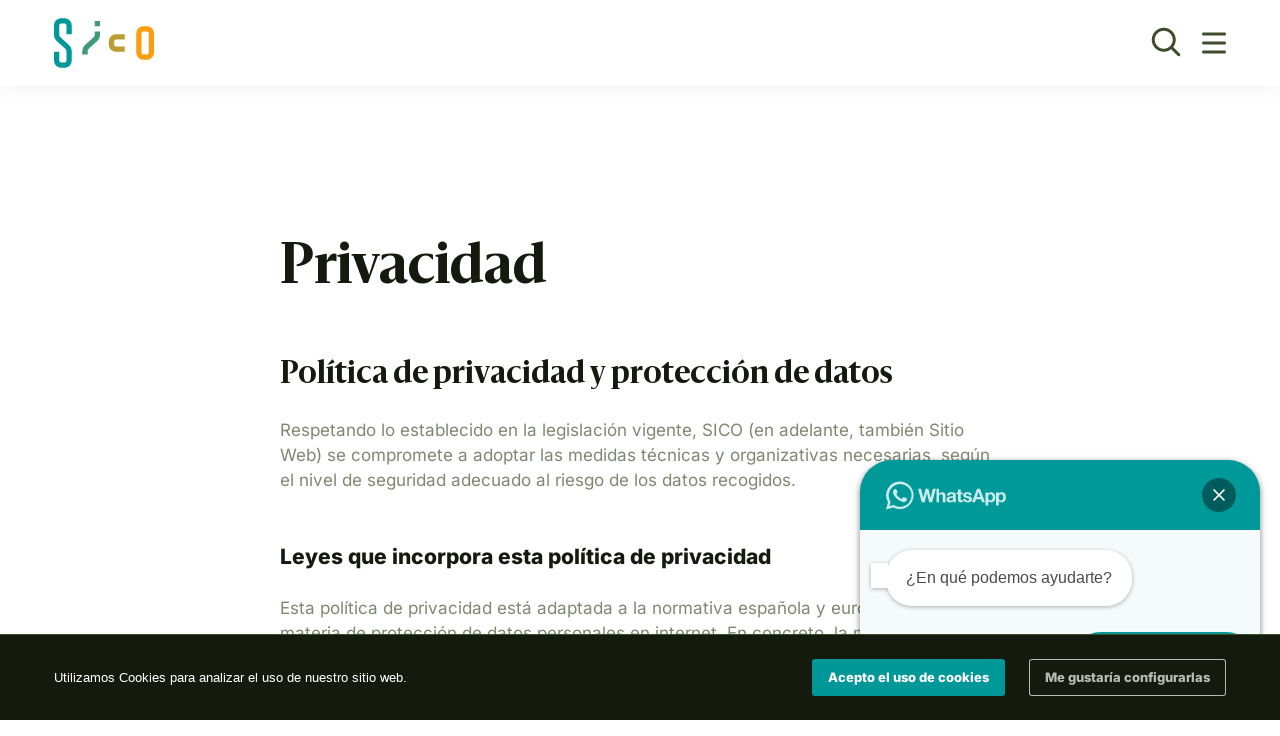

--- FILE ---
content_type: text/html; charset=UTF-8
request_url: https://sico.global/privacidad/
body_size: 36273
content:
<!doctype html> <html lang="es"> <head> <meta charset="UTF-8"> <meta name="viewport" content="width=device-width, initial-scale=1"> <link rel="profile" href="https://gmpg.org/xfn/11"> <meta name='robots' content='index, follow, max-image-preview:large, max-snippet:-1, max-video-preview:-1' /> <style>img:is([sizes="auto" i], [sizes^="auto," i]) { contain-intrinsic-size: 3000px 1500px }</style> <title>Privacidad &#8211; SICO es control®</title> <meta name="description" content="SICO desarrolla Sistemas Antihielo que mejoran la seguridad vial, fabrica e instala Estaciones Meteorológicas y suministra Instrumentación Industrial..." /> <link rel="canonical" href="https://sico.global/privacidad/" /> <meta property="og:locale" content="es_ES" /> <meta property="og:type" content="article" /> <meta property="og:title" content="Privacidad &#8211; SICO es control®" /> <meta property="og:description" content="SICO desarrolla Sistemas Antihielo que mejoran la seguridad vial, fabrica e instala Estaciones Meteorológicas y suministra Instrumentación Industrial..." /> <meta property="og:url" content="https://sico.global/privacidad/" /> <meta property="og:site_name" content="SICO" /> <meta property="article:publisher" content="https://www.facebook.com/SICO.controlsystem" /> <meta property="article:modified_time" content="2023-05-02T04:30:48+00:00" /> <meta property="og:image" content="https://sico.global/wp-content/uploads/2023/05/sico-es-control.png" /> <meta property="og:image:width" content="1280" /> <meta property="og:image:height" content="960" /> <meta property="og:image:type" content="image/png" /> <meta name="twitter:card" content="summary_large_image" /> <meta name="twitter:label1" content="Tiempo de lectura" /> <meta name="twitter:data1" content="12 minutos" /> <script type="application/ld+json" class="yoast-schema-graph">{"@context":"https://schema.org","@graph":[{"@type":"WebPage","@id":"https://sico.global/privacidad/","url":"https://sico.global/privacidad/","name":"Privacidad &#8211; SICO es control®","isPartOf":{"@id":"https://sico.global/#website"},"datePublished":"2022-01-05T06:58:28+00:00","dateModified":"2023-05-02T04:30:48+00:00","description":"SICO desarrolla Sistemas Antihielo que mejoran la seguridad vial, fabrica e instala Estaciones Meteorológicas y suministra Instrumentación Industrial...","breadcrumb":{"@id":"https://sico.global/privacidad/#breadcrumb"},"inLanguage":"es","potentialAction":[{"@type":"ReadAction","target":["https://sico.global/privacidad/"]}]},{"@type":"BreadcrumbList","@id":"https://sico.global/privacidad/#breadcrumb","itemListElement":[{"@type":"ListItem","position":1,"name":"Inicio","item":"https://sico.global/"},{"@type":"ListItem","position":2,"name":"Privacidad"}]},{"@type":"WebSite","@id":"https://sico.global/#website","url":"https://sico.global/","name":"SICO","description":"es control®","publisher":{"@id":"https://sico.global/#organization"},"alternateName":"Sistemas de Control CV, S.L.","potentialAction":[{"@type":"SearchAction","target":{"@type":"EntryPoint","urlTemplate":"https://sico.global/?s={search_term_string}"},"query-input":{"@type":"PropertyValueSpecification","valueRequired":true,"valueName":"search_term_string"}}],"inLanguage":"es"},{"@type":"Organization","@id":"https://sico.global/#organization","name":"SICO","alternateName":"Sistemas de Control CV, S.L.","url":"https://sico.global/","logo":{"@type":"ImageObject","inLanguage":"es","@id":"https://sico.global/#/schema/logo/image/","url":"https://sico.global/wp-content/uploads/2023/05/sico-es-control.png","contentUrl":"https://sico.global/wp-content/uploads/2023/05/sico-es-control.png","width":1280,"height":960,"caption":"SICO"},"image":{"@id":"https://sico.global/#/schema/logo/image/"},"sameAs":["https://www.facebook.com/SICO.controlsystem","https://www.linkedin.com/company/sicocontrolsystems/about/"]}]}</script> <link rel="alternate" type="application/rss+xml" title="SICO &raquo; Feed" href="https://sico.global/feed/" /> <style id='joinchat-button-style-inline-css'>
.wp-block-joinchat-button{border:none!important;text-align:center}.wp-block-joinchat-button figure{display:table;margin:0 auto;padding:0}.wp-block-joinchat-button figcaption{font:normal normal 400 .6em/2em var(--wp--preset--font-family--system-font,sans-serif);margin:0;padding:0}.wp-block-joinchat-button .joinchat-button__qr{background-color:#fff;border:6px solid #25d366;border-radius:30px;box-sizing:content-box;display:block;height:200px;margin:auto;overflow:hidden;padding:10px;width:200px}.wp-block-joinchat-button .joinchat-button__qr canvas,.wp-block-joinchat-button .joinchat-button__qr img{display:block;margin:auto}.wp-block-joinchat-button .joinchat-button__link{align-items:center;background-color:#25d366;border:6px solid #25d366;border-radius:30px;display:inline-flex;flex-flow:row nowrap;justify-content:center;line-height:1.25em;margin:0 auto;text-decoration:none}.wp-block-joinchat-button .joinchat-button__link:before{background:transparent var(--joinchat-ico) no-repeat center;background-size:100%;content:"";display:block;height:1.5em;margin:-.75em .75em -.75em 0;width:1.5em}.wp-block-joinchat-button figure+.joinchat-button__link{margin-top:10px}@media (orientation:landscape)and (min-height:481px),(orientation:portrait)and (min-width:481px){.wp-block-joinchat-button.joinchat-button--qr-only figure+.joinchat-button__link{display:none}}@media (max-width:480px),(orientation:landscape)and (max-height:480px){.wp-block-joinchat-button figure{display:none}}

</style> <link rel='stylesheet' id='jet-engine-frontend-css' href='https://sico.global/wp-content/plugins/jet-engine/assets/css/frontend.css?ver=3.1.3.1' media='all' /> <style id='global-styles-inline-css'>
:root{--wp--preset--aspect-ratio--square: 1;--wp--preset--aspect-ratio--4-3: 4/3;--wp--preset--aspect-ratio--3-4: 3/4;--wp--preset--aspect-ratio--3-2: 3/2;--wp--preset--aspect-ratio--2-3: 2/3;--wp--preset--aspect-ratio--16-9: 16/9;--wp--preset--aspect-ratio--9-16: 9/16;--wp--preset--color--black: #000000;--wp--preset--color--cyan-bluish-gray: #abb8c3;--wp--preset--color--white: #ffffff;--wp--preset--color--pale-pink: #f78da7;--wp--preset--color--vivid-red: #cf2e2e;--wp--preset--color--luminous-vivid-orange: #ff6900;--wp--preset--color--luminous-vivid-amber: #fcb900;--wp--preset--color--light-green-cyan: #7bdcb5;--wp--preset--color--vivid-green-cyan: #00d084;--wp--preset--color--pale-cyan-blue: #8ed1fc;--wp--preset--color--vivid-cyan-blue: #0693e3;--wp--preset--color--vivid-purple: #9b51e0;--wp--preset--gradient--vivid-cyan-blue-to-vivid-purple: linear-gradient(135deg,rgba(6,147,227,1) 0%,rgb(155,81,224) 100%);--wp--preset--gradient--light-green-cyan-to-vivid-green-cyan: linear-gradient(135deg,rgb(122,220,180) 0%,rgb(0,208,130) 100%);--wp--preset--gradient--luminous-vivid-amber-to-luminous-vivid-orange: linear-gradient(135deg,rgba(252,185,0,1) 0%,rgba(255,105,0,1) 100%);--wp--preset--gradient--luminous-vivid-orange-to-vivid-red: linear-gradient(135deg,rgba(255,105,0,1) 0%,rgb(207,46,46) 100%);--wp--preset--gradient--very-light-gray-to-cyan-bluish-gray: linear-gradient(135deg,rgb(238,238,238) 0%,rgb(169,184,195) 100%);--wp--preset--gradient--cool-to-warm-spectrum: linear-gradient(135deg,rgb(74,234,220) 0%,rgb(151,120,209) 20%,rgb(207,42,186) 40%,rgb(238,44,130) 60%,rgb(251,105,98) 80%,rgb(254,248,76) 100%);--wp--preset--gradient--blush-light-purple: linear-gradient(135deg,rgb(255,206,236) 0%,rgb(152,150,240) 100%);--wp--preset--gradient--blush-bordeaux: linear-gradient(135deg,rgb(254,205,165) 0%,rgb(254,45,45) 50%,rgb(107,0,62) 100%);--wp--preset--gradient--luminous-dusk: linear-gradient(135deg,rgb(255,203,112) 0%,rgb(199,81,192) 50%,rgb(65,88,208) 100%);--wp--preset--gradient--pale-ocean: linear-gradient(135deg,rgb(255,245,203) 0%,rgb(182,227,212) 50%,rgb(51,167,181) 100%);--wp--preset--gradient--electric-grass: linear-gradient(135deg,rgb(202,248,128) 0%,rgb(113,206,126) 100%);--wp--preset--gradient--midnight: linear-gradient(135deg,rgb(2,3,129) 0%,rgb(40,116,252) 100%);--wp--preset--font-size--small: 13px;--wp--preset--font-size--medium: 20px;--wp--preset--font-size--large: 36px;--wp--preset--font-size--x-large: 42px;--wp--preset--spacing--20: 0.44rem;--wp--preset--spacing--30: 0.67rem;--wp--preset--spacing--40: 1rem;--wp--preset--spacing--50: 1.5rem;--wp--preset--spacing--60: 2.25rem;--wp--preset--spacing--70: 3.38rem;--wp--preset--spacing--80: 5.06rem;--wp--preset--shadow--natural: 6px 6px 9px rgba(0, 0, 0, 0.2);--wp--preset--shadow--deep: 12px 12px 50px rgba(0, 0, 0, 0.4);--wp--preset--shadow--sharp: 6px 6px 0px rgba(0, 0, 0, 0.2);--wp--preset--shadow--outlined: 6px 6px 0px -3px rgba(255, 255, 255, 1), 6px 6px rgba(0, 0, 0, 1);--wp--preset--shadow--crisp: 6px 6px 0px rgba(0, 0, 0, 1);}:root { --wp--style--global--content-size: 800px;--wp--style--global--wide-size: 1200px; }:where(body) { margin: 0; }.wp-site-blocks > .alignleft { float: left; margin-right: 2em; }.wp-site-blocks > .alignright { float: right; margin-left: 2em; }.wp-site-blocks > .aligncenter { justify-content: center; margin-left: auto; margin-right: auto; }:where(.wp-site-blocks) > * { margin-block-start: 24px; margin-block-end: 0; }:where(.wp-site-blocks) > :first-child { margin-block-start: 0; }:where(.wp-site-blocks) > :last-child { margin-block-end: 0; }:root { --wp--style--block-gap: 24px; }:root :where(.is-layout-flow) > :first-child{margin-block-start: 0;}:root :where(.is-layout-flow) > :last-child{margin-block-end: 0;}:root :where(.is-layout-flow) > *{margin-block-start: 24px;margin-block-end: 0;}:root :where(.is-layout-constrained) > :first-child{margin-block-start: 0;}:root :where(.is-layout-constrained) > :last-child{margin-block-end: 0;}:root :where(.is-layout-constrained) > *{margin-block-start: 24px;margin-block-end: 0;}:root :where(.is-layout-flex){gap: 24px;}:root :where(.is-layout-grid){gap: 24px;}.is-layout-flow > .alignleft{float: left;margin-inline-start: 0;margin-inline-end: 2em;}.is-layout-flow > .alignright{float: right;margin-inline-start: 2em;margin-inline-end: 0;}.is-layout-flow > .aligncenter{margin-left: auto !important;margin-right: auto !important;}.is-layout-constrained > .alignleft{float: left;margin-inline-start: 0;margin-inline-end: 2em;}.is-layout-constrained > .alignright{float: right;margin-inline-start: 2em;margin-inline-end: 0;}.is-layout-constrained > .aligncenter{margin-left: auto !important;margin-right: auto !important;}.is-layout-constrained > :where(:not(.alignleft):not(.alignright):not(.alignfull)){max-width: var(--wp--style--global--content-size);margin-left: auto !important;margin-right: auto !important;}.is-layout-constrained > .alignwide{max-width: var(--wp--style--global--wide-size);}body .is-layout-flex{display: flex;}.is-layout-flex{flex-wrap: wrap;align-items: center;}.is-layout-flex > :is(*, div){margin: 0;}body .is-layout-grid{display: grid;}.is-layout-grid > :is(*, div){margin: 0;}body{padding-top: 0px;padding-right: 0px;padding-bottom: 0px;padding-left: 0px;}a:where(:not(.wp-element-button)){text-decoration: underline;}:root :where(.wp-element-button, .wp-block-button__link){background-color: #32373c;border-width: 0;color: #fff;font-family: inherit;font-size: inherit;line-height: inherit;padding: calc(0.667em + 2px) calc(1.333em + 2px);text-decoration: none;}.has-black-color{color: var(--wp--preset--color--black) !important;}.has-cyan-bluish-gray-color{color: var(--wp--preset--color--cyan-bluish-gray) !important;}.has-white-color{color: var(--wp--preset--color--white) !important;}.has-pale-pink-color{color: var(--wp--preset--color--pale-pink) !important;}.has-vivid-red-color{color: var(--wp--preset--color--vivid-red) !important;}.has-luminous-vivid-orange-color{color: var(--wp--preset--color--luminous-vivid-orange) !important;}.has-luminous-vivid-amber-color{color: var(--wp--preset--color--luminous-vivid-amber) !important;}.has-light-green-cyan-color{color: var(--wp--preset--color--light-green-cyan) !important;}.has-vivid-green-cyan-color{color: var(--wp--preset--color--vivid-green-cyan) !important;}.has-pale-cyan-blue-color{color: var(--wp--preset--color--pale-cyan-blue) !important;}.has-vivid-cyan-blue-color{color: var(--wp--preset--color--vivid-cyan-blue) !important;}.has-vivid-purple-color{color: var(--wp--preset--color--vivid-purple) !important;}.has-black-background-color{background-color: var(--wp--preset--color--black) !important;}.has-cyan-bluish-gray-background-color{background-color: var(--wp--preset--color--cyan-bluish-gray) !important;}.has-white-background-color{background-color: var(--wp--preset--color--white) !important;}.has-pale-pink-background-color{background-color: var(--wp--preset--color--pale-pink) !important;}.has-vivid-red-background-color{background-color: var(--wp--preset--color--vivid-red) !important;}.has-luminous-vivid-orange-background-color{background-color: var(--wp--preset--color--luminous-vivid-orange) !important;}.has-luminous-vivid-amber-background-color{background-color: var(--wp--preset--color--luminous-vivid-amber) !important;}.has-light-green-cyan-background-color{background-color: var(--wp--preset--color--light-green-cyan) !important;}.has-vivid-green-cyan-background-color{background-color: var(--wp--preset--color--vivid-green-cyan) !important;}.has-pale-cyan-blue-background-color{background-color: var(--wp--preset--color--pale-cyan-blue) !important;}.has-vivid-cyan-blue-background-color{background-color: var(--wp--preset--color--vivid-cyan-blue) !important;}.has-vivid-purple-background-color{background-color: var(--wp--preset--color--vivid-purple) !important;}.has-black-border-color{border-color: var(--wp--preset--color--black) !important;}.has-cyan-bluish-gray-border-color{border-color: var(--wp--preset--color--cyan-bluish-gray) !important;}.has-white-border-color{border-color: var(--wp--preset--color--white) !important;}.has-pale-pink-border-color{border-color: var(--wp--preset--color--pale-pink) !important;}.has-vivid-red-border-color{border-color: var(--wp--preset--color--vivid-red) !important;}.has-luminous-vivid-orange-border-color{border-color: var(--wp--preset--color--luminous-vivid-orange) !important;}.has-luminous-vivid-amber-border-color{border-color: var(--wp--preset--color--luminous-vivid-amber) !important;}.has-light-green-cyan-border-color{border-color: var(--wp--preset--color--light-green-cyan) !important;}.has-vivid-green-cyan-border-color{border-color: var(--wp--preset--color--vivid-green-cyan) !important;}.has-pale-cyan-blue-border-color{border-color: var(--wp--preset--color--pale-cyan-blue) !important;}.has-vivid-cyan-blue-border-color{border-color: var(--wp--preset--color--vivid-cyan-blue) !important;}.has-vivid-purple-border-color{border-color: var(--wp--preset--color--vivid-purple) !important;}.has-vivid-cyan-blue-to-vivid-purple-gradient-background{background: var(--wp--preset--gradient--vivid-cyan-blue-to-vivid-purple) !important;}.has-light-green-cyan-to-vivid-green-cyan-gradient-background{background: var(--wp--preset--gradient--light-green-cyan-to-vivid-green-cyan) !important;}.has-luminous-vivid-amber-to-luminous-vivid-orange-gradient-background{background: var(--wp--preset--gradient--luminous-vivid-amber-to-luminous-vivid-orange) !important;}.has-luminous-vivid-orange-to-vivid-red-gradient-background{background: var(--wp--preset--gradient--luminous-vivid-orange-to-vivid-red) !important;}.has-very-light-gray-to-cyan-bluish-gray-gradient-background{background: var(--wp--preset--gradient--very-light-gray-to-cyan-bluish-gray) !important;}.has-cool-to-warm-spectrum-gradient-background{background: var(--wp--preset--gradient--cool-to-warm-spectrum) !important;}.has-blush-light-purple-gradient-background{background: var(--wp--preset--gradient--blush-light-purple) !important;}.has-blush-bordeaux-gradient-background{background: var(--wp--preset--gradient--blush-bordeaux) !important;}.has-luminous-dusk-gradient-background{background: var(--wp--preset--gradient--luminous-dusk) !important;}.has-pale-ocean-gradient-background{background: var(--wp--preset--gradient--pale-ocean) !important;}.has-electric-grass-gradient-background{background: var(--wp--preset--gradient--electric-grass) !important;}.has-midnight-gradient-background{background: var(--wp--preset--gradient--midnight) !important;}.has-small-font-size{font-size: var(--wp--preset--font-size--small) !important;}.has-medium-font-size{font-size: var(--wp--preset--font-size--medium) !important;}.has-large-font-size{font-size: var(--wp--preset--font-size--large) !important;}.has-x-large-font-size{font-size: var(--wp--preset--font-size--x-large) !important;}
:root :where(.wp-block-pullquote){font-size: 1.5em;line-height: 1.6;}
</style> <link rel='stylesheet' id='contact-form-7-css' href='https://sico.global/wp-content/plugins/contact-form-7/includes/css/styles.css?ver=6.1.4' media='all' /> <link rel='stylesheet' id='woocommerce-layout-css' href='https://sico.global/wp-content/plugins/woocommerce/assets/css/woocommerce-layout.css?ver=10.4.3' media='all' /> <link rel='stylesheet' id='woocommerce-smallscreen-css' href='https://sico.global/wp-content/plugins/woocommerce/assets/css/woocommerce-smallscreen.css?ver=10.4.3' media='only screen and (max-width: 768px)' /> <link rel='stylesheet' id='woocommerce-general-css' href='https://sico.global/wp-content/plugins/woocommerce/assets/css/woocommerce.css?ver=10.4.3' media='all' /> <style id='woocommerce-inline-inline-css'>
.woocommerce form .form-row .required { visibility: visible; }
</style> <link rel='stylesheet' id='hello-elementor-css' href='https://sico.global/wp-content/themes/hello-elementor/assets/css/reset.css?ver=3.4.5' media='all' /> <link rel='stylesheet' id='hello-elementor-theme-style-css' href='https://sico.global/wp-content/themes/hello-elementor/assets/css/theme.css?ver=3.4.5' media='all' /> <link rel='stylesheet' id='hello-elementor-header-footer-css' href='https://sico.global/wp-content/themes/hello-elementor/assets/css/header-footer.css?ver=3.4.5' media='all' /> <link rel='stylesheet' id='elementor-frontend-css' href='https://sico.global/wp-content/uploads/elementor/css/custom-frontend.min.css?ver=1767851352' media='all' /> <link rel='stylesheet' id='elementor-post-29-css' href='https://sico.global/wp-content/uploads/elementor/css/post-29.css?ver=1767851353' media='all' /> <link rel='stylesheet' id='widget-image-css' href='https://sico.global/wp-content/plugins/elementor/assets/css/widget-image.min.css?ver=3.34.0' media='all' /> <link rel='stylesheet' id='e-sticky-css' href='https://sico.global/wp-content/plugins/elementor-pro/assets/css/modules/sticky.min.css?ver=3.34.0' media='all' /> <link rel='stylesheet' id='widget-video-css' href='https://sico.global/wp-content/plugins/elementor/assets/css/widget-video.min.css?ver=3.34.0' media='all' /> <link rel='stylesheet' id='widget-divider-css' href='https://sico.global/wp-content/plugins/elementor/assets/css/widget-divider.min.css?ver=3.34.0' media='all' /> <link rel='stylesheet' id='widget-heading-css' href='https://sico.global/wp-content/plugins/elementor/assets/css/widget-heading.min.css?ver=3.34.0' media='all' /> <link rel='stylesheet' id='widget-nav-menu-css' href='https://sico.global/wp-content/uploads/elementor/css/custom-pro-widget-nav-menu.min.css?ver=1767851352' media='all' /> <link rel='stylesheet' id='widget-icon-list-css' href='https://sico.global/wp-content/uploads/elementor/css/custom-widget-icon-list.min.css?ver=1767851352' media='all' /> <link rel='stylesheet' id='widget-search-form-css' href='https://sico.global/wp-content/plugins/elementor-pro/assets/css/widget-search-form.min.css?ver=3.34.0' media='all' /> <link rel='stylesheet' id='elementor-icons-shared-0-css' href='https://sico.global/wp-content/plugins/elementor/assets/lib/font-awesome/css/fontawesome.min.css?ver=5.15.3' media='all' /> <link rel='stylesheet' id='elementor-icons-fa-solid-css' href='https://sico.global/wp-content/plugins/elementor/assets/lib/font-awesome/css/solid.min.css?ver=5.15.3' media='all' /> <link rel='stylesheet' id='e-popup-css' href='https://sico.global/wp-content/plugins/elementor-pro/assets/css/conditionals/popup.min.css?ver=3.34.0' media='all' /> <link rel='stylesheet' id='e-animation-fadeIn-css' href='https://sico.global/wp-content/plugins/elementor/assets/lib/animations/styles/fadeIn.min.css?ver=3.34.0' media='all' /> <link rel='stylesheet' id='e-animation-fadeInRight-css' href='https://sico.global/wp-content/plugins/elementor/assets/lib/animations/styles/fadeInRight.min.css?ver=3.34.0' media='all' /> <link rel='stylesheet' id='elementor-icons-css' href='https://sico.global/wp-content/plugins/elementor/assets/lib/eicons/css/elementor-icons.min.css?ver=5.45.0' media='all' /> <link rel='stylesheet' id='ooohboi-steroids-styles-css' href='https://sico.global/wp-content/plugins/ooohboi-steroids-for-elementor/assets/css/main.css?ver=2.1.2426082023' media='all' /> <link rel='stylesheet' id='elementor-post-3-css' href='https://sico.global/wp-content/uploads/elementor/css/post-3.css?ver=1767881649' media='all' /> <link rel='stylesheet' id='elementor-post-35-css' href='https://sico.global/wp-content/uploads/elementor/css/post-35.css?ver=1767851353' media='all' /> <link rel='stylesheet' id='elementor-post-101-css' href='https://sico.global/wp-content/uploads/elementor/css/post-101.css?ver=1767851353' media='all' /> <link rel='stylesheet' id='elementor-post-3354-css' href='https://sico.global/wp-content/uploads/elementor/css/post-3354.css?ver=1767851353' media='all' /> <link rel='stylesheet' id='elementor-post-1436-css' href='https://sico.global/wp-content/uploads/elementor/css/post-1436.css?ver=1767851353' media='all' /> <link rel='stylesheet' id='elementor-post-238-css' href='https://sico.global/wp-content/uploads/elementor/css/post-238.css?ver=1767851353' media='all' /> <link rel='stylesheet' id='moove_gdpr_frontend-css' href='https://sico.global/wp-content/plugins/gdpr-cookie-compliance/dist/styles/gdpr-main-nf.css?ver=5.0.9' media='all' /> <style id='moove_gdpr_frontend-inline-css'>
				#moove_gdpr_cookie_modal .moove-gdpr-modal-content .moove-gdpr-tab-main h3.tab-title, 
				#moove_gdpr_cookie_modal .moove-gdpr-modal-content .moove-gdpr-tab-main span.tab-title,
				#moove_gdpr_cookie_modal .moove-gdpr-modal-content .moove-gdpr-modal-left-content #moove-gdpr-menu li a, 
				#moove_gdpr_cookie_modal .moove-gdpr-modal-content .moove-gdpr-modal-left-content #moove-gdpr-menu li button,
				#moove_gdpr_cookie_modal .moove-gdpr-modal-content .moove-gdpr-modal-left-content .moove-gdpr-branding-cnt a,
				#moove_gdpr_cookie_modal .moove-gdpr-modal-content .moove-gdpr-modal-footer-content .moove-gdpr-button-holder a.mgbutton, 
				#moove_gdpr_cookie_modal .moove-gdpr-modal-content .moove-gdpr-modal-footer-content .moove-gdpr-button-holder button.mgbutton,
				#moove_gdpr_cookie_modal .cookie-switch .cookie-slider:after, 
				#moove_gdpr_cookie_modal .cookie-switch .slider:after, 
				#moove_gdpr_cookie_modal .switch .cookie-slider:after, 
				#moove_gdpr_cookie_modal .switch .slider:after,
				#moove_gdpr_cookie_info_bar .moove-gdpr-info-bar-container .moove-gdpr-info-bar-content p, 
				#moove_gdpr_cookie_info_bar .moove-gdpr-info-bar-container .moove-gdpr-info-bar-content p a,
				#moove_gdpr_cookie_info_bar .moove-gdpr-info-bar-container .moove-gdpr-info-bar-content a.mgbutton, 
				#moove_gdpr_cookie_info_bar .moove-gdpr-info-bar-container .moove-gdpr-info-bar-content button.mgbutton,
				#moove_gdpr_cookie_modal .moove-gdpr-modal-content .moove-gdpr-tab-main .moove-gdpr-tab-main-content h1, 
				#moove_gdpr_cookie_modal .moove-gdpr-modal-content .moove-gdpr-tab-main .moove-gdpr-tab-main-content h2, 
				#moove_gdpr_cookie_modal .moove-gdpr-modal-content .moove-gdpr-tab-main .moove-gdpr-tab-main-content h3, 
				#moove_gdpr_cookie_modal .moove-gdpr-modal-content .moove-gdpr-tab-main .moove-gdpr-tab-main-content h4, 
				#moove_gdpr_cookie_modal .moove-gdpr-modal-content .moove-gdpr-tab-main .moove-gdpr-tab-main-content h5, 
				#moove_gdpr_cookie_modal .moove-gdpr-modal-content .moove-gdpr-tab-main .moove-gdpr-tab-main-content h6,
				#moove_gdpr_cookie_modal .moove-gdpr-modal-content.moove_gdpr_modal_theme_v2 .moove-gdpr-modal-title .tab-title,
				#moove_gdpr_cookie_modal .moove-gdpr-modal-content.moove_gdpr_modal_theme_v2 .moove-gdpr-tab-main h3.tab-title, 
				#moove_gdpr_cookie_modal .moove-gdpr-modal-content.moove_gdpr_modal_theme_v2 .moove-gdpr-tab-main span.tab-title,
				#moove_gdpr_cookie_modal .moove-gdpr-modal-content.moove_gdpr_modal_theme_v2 .moove-gdpr-branding-cnt a {
					font-weight: inherit				}
			#moove_gdpr_cookie_modal,#moove_gdpr_cookie_info_bar,.gdpr_cookie_settings_shortcode_content{font-family:&#039;Inter&#039;,Sans-serif}#moove_gdpr_save_popup_settings_button{background-color:#373737;color:#fff}#moove_gdpr_save_popup_settings_button:hover{background-color:#000}#moove_gdpr_cookie_info_bar .moove-gdpr-info-bar-container .moove-gdpr-info-bar-content a.mgbutton,#moove_gdpr_cookie_info_bar .moove-gdpr-info-bar-container .moove-gdpr-info-bar-content button.mgbutton{background-color:#009799}#moove_gdpr_cookie_modal .moove-gdpr-modal-content .moove-gdpr-modal-footer-content .moove-gdpr-button-holder a.mgbutton,#moove_gdpr_cookie_modal .moove-gdpr-modal-content .moove-gdpr-modal-footer-content .moove-gdpr-button-holder button.mgbutton,.gdpr_cookie_settings_shortcode_content .gdpr-shr-button.button-green{background-color:#009799;border-color:#009799}#moove_gdpr_cookie_modal .moove-gdpr-modal-content .moove-gdpr-modal-footer-content .moove-gdpr-button-holder a.mgbutton:hover,#moove_gdpr_cookie_modal .moove-gdpr-modal-content .moove-gdpr-modal-footer-content .moove-gdpr-button-holder button.mgbutton:hover,.gdpr_cookie_settings_shortcode_content .gdpr-shr-button.button-green:hover{background-color:#fff;color:#009799}#moove_gdpr_cookie_modal .moove-gdpr-modal-content .moove-gdpr-modal-close i,#moove_gdpr_cookie_modal .moove-gdpr-modal-content .moove-gdpr-modal-close span.gdpr-icon{background-color:#009799;border:1px solid #009799}#moove_gdpr_cookie_info_bar span.moove-gdpr-infobar-allow-all.focus-g,#moove_gdpr_cookie_info_bar span.moove-gdpr-infobar-allow-all:focus,#moove_gdpr_cookie_info_bar button.moove-gdpr-infobar-allow-all.focus-g,#moove_gdpr_cookie_info_bar button.moove-gdpr-infobar-allow-all:focus,#moove_gdpr_cookie_info_bar span.moove-gdpr-infobar-reject-btn.focus-g,#moove_gdpr_cookie_info_bar span.moove-gdpr-infobar-reject-btn:focus,#moove_gdpr_cookie_info_bar button.moove-gdpr-infobar-reject-btn.focus-g,#moove_gdpr_cookie_info_bar button.moove-gdpr-infobar-reject-btn:focus,#moove_gdpr_cookie_info_bar span.change-settings-button.focus-g,#moove_gdpr_cookie_info_bar span.change-settings-button:focus,#moove_gdpr_cookie_info_bar button.change-settings-button.focus-g,#moove_gdpr_cookie_info_bar button.change-settings-button:focus{-webkit-box-shadow:0 0 1px 3px #009799;-moz-box-shadow:0 0 1px 3px #009799;box-shadow:0 0 1px 3px #009799}#moove_gdpr_cookie_modal .moove-gdpr-modal-content .moove-gdpr-modal-close i:hover,#moove_gdpr_cookie_modal .moove-gdpr-modal-content .moove-gdpr-modal-close span.gdpr-icon:hover,#moove_gdpr_cookie_info_bar span[data-href]>u.change-settings-button{color:#009799}#moove_gdpr_cookie_modal .moove-gdpr-modal-content .moove-gdpr-modal-left-content #moove-gdpr-menu li.menu-item-selected a span.gdpr-icon,#moove_gdpr_cookie_modal .moove-gdpr-modal-content .moove-gdpr-modal-left-content #moove-gdpr-menu li.menu-item-selected button span.gdpr-icon{color:inherit}#moove_gdpr_cookie_modal .moove-gdpr-modal-content .moove-gdpr-modal-left-content #moove-gdpr-menu li a span.gdpr-icon,#moove_gdpr_cookie_modal .moove-gdpr-modal-content .moove-gdpr-modal-left-content #moove-gdpr-menu li button span.gdpr-icon{color:inherit}#moove_gdpr_cookie_modal .gdpr-acc-link{line-height:0;font-size:0;color:transparent;position:absolute}#moove_gdpr_cookie_modal .moove-gdpr-modal-content .moove-gdpr-modal-close:hover i,#moove_gdpr_cookie_modal .moove-gdpr-modal-content .moove-gdpr-modal-left-content #moove-gdpr-menu li a,#moove_gdpr_cookie_modal .moove-gdpr-modal-content .moove-gdpr-modal-left-content #moove-gdpr-menu li button,#moove_gdpr_cookie_modal .moove-gdpr-modal-content .moove-gdpr-modal-left-content #moove-gdpr-menu li button i,#moove_gdpr_cookie_modal .moove-gdpr-modal-content .moove-gdpr-modal-left-content #moove-gdpr-menu li a i,#moove_gdpr_cookie_modal .moove-gdpr-modal-content .moove-gdpr-tab-main .moove-gdpr-tab-main-content a:hover,#moove_gdpr_cookie_info_bar.moove-gdpr-dark-scheme .moove-gdpr-info-bar-container .moove-gdpr-info-bar-content a.mgbutton:hover,#moove_gdpr_cookie_info_bar.moove-gdpr-dark-scheme .moove-gdpr-info-bar-container .moove-gdpr-info-bar-content button.mgbutton:hover,#moove_gdpr_cookie_info_bar.moove-gdpr-dark-scheme .moove-gdpr-info-bar-container .moove-gdpr-info-bar-content a:hover,#moove_gdpr_cookie_info_bar.moove-gdpr-dark-scheme .moove-gdpr-info-bar-container .moove-gdpr-info-bar-content button:hover,#moove_gdpr_cookie_info_bar.moove-gdpr-dark-scheme .moove-gdpr-info-bar-container .moove-gdpr-info-bar-content span.change-settings-button:hover,#moove_gdpr_cookie_info_bar.moove-gdpr-dark-scheme .moove-gdpr-info-bar-container .moove-gdpr-info-bar-content button.change-settings-button:hover,#moove_gdpr_cookie_info_bar.moove-gdpr-dark-scheme .moove-gdpr-info-bar-container .moove-gdpr-info-bar-content u.change-settings-button:hover,#moove_gdpr_cookie_info_bar span[data-href]>u.change-settings-button,#moove_gdpr_cookie_info_bar.moove-gdpr-dark-scheme .moove-gdpr-info-bar-container .moove-gdpr-info-bar-content a.mgbutton.focus-g,#moove_gdpr_cookie_info_bar.moove-gdpr-dark-scheme .moove-gdpr-info-bar-container .moove-gdpr-info-bar-content button.mgbutton.focus-g,#moove_gdpr_cookie_info_bar.moove-gdpr-dark-scheme .moove-gdpr-info-bar-container .moove-gdpr-info-bar-content a.focus-g,#moove_gdpr_cookie_info_bar.moove-gdpr-dark-scheme .moove-gdpr-info-bar-container .moove-gdpr-info-bar-content button.focus-g,#moove_gdpr_cookie_info_bar.moove-gdpr-dark-scheme .moove-gdpr-info-bar-container .moove-gdpr-info-bar-content a.mgbutton:focus,#moove_gdpr_cookie_info_bar.moove-gdpr-dark-scheme .moove-gdpr-info-bar-container .moove-gdpr-info-bar-content button.mgbutton:focus,#moove_gdpr_cookie_info_bar.moove-gdpr-dark-scheme .moove-gdpr-info-bar-container .moove-gdpr-info-bar-content a:focus,#moove_gdpr_cookie_info_bar.moove-gdpr-dark-scheme .moove-gdpr-info-bar-container .moove-gdpr-info-bar-content button:focus,#moove_gdpr_cookie_info_bar.moove-gdpr-dark-scheme .moove-gdpr-info-bar-container .moove-gdpr-info-bar-content span.change-settings-button.focus-g,span.change-settings-button:focus,button.change-settings-button.focus-g,button.change-settings-button:focus,#moove_gdpr_cookie_info_bar.moove-gdpr-dark-scheme .moove-gdpr-info-bar-container .moove-gdpr-info-bar-content u.change-settings-button.focus-g,#moove_gdpr_cookie_info_bar.moove-gdpr-dark-scheme .moove-gdpr-info-bar-container .moove-gdpr-info-bar-content u.change-settings-button:focus{color:#009799}#moove_gdpr_cookie_modal .moove-gdpr-branding.focus-g span,#moove_gdpr_cookie_modal .moove-gdpr-modal-content .moove-gdpr-tab-main a.focus-g,#moove_gdpr_cookie_modal .moove-gdpr-modal-content .moove-gdpr-tab-main .gdpr-cd-details-toggle.focus-g{color:#009799}#moove_gdpr_cookie_modal.gdpr_lightbox-hide{display:none}
</style> <link rel='stylesheet' id='elementor-gf-local-inter-css' href='https://sico.global/wp-content/uploads/elementor/google-fonts/css/inter.css?ver=1742276972' media='all' /> <link rel='stylesheet' id='elementor-icons-fa-brands-css' href='https://sico.global/wp-content/plugins/elementor/assets/lib/font-awesome/css/brands.min.css?ver=5.15.3' media='all' /> <script src="https://sico.global/wp-includes/js/jquery/jquery.min.js?ver=3.7.1" id="jquery-core-js"></script> <script src="https://sico.global/wp-includes/js/jquery/jquery-migrate.min.js?ver=3.4.1" id="jquery-migrate-js"></script> <script src="https://sico.global/wp-content/plugins/woocommerce/assets/js/jquery-blockui/jquery.blockUI.min.js?ver=2.7.0-wc.10.4.3" id="wc-jquery-blockui-js" defer data-wp-strategy="defer"></script> <script id="wc-add-to-cart-js-extra">
var wc_add_to_cart_params = {"ajax_url":"\/wp-admin\/admin-ajax.php","wc_ajax_url":"\/?wc-ajax=%%endpoint%%","i18n_view_cart":"Ver carrito","cart_url":"https:\/\/sico.global\/?page_id=1394","is_cart":"","cart_redirect_after_add":"no"};
</script> <script src="https://sico.global/wp-content/plugins/woocommerce/assets/js/frontend/add-to-cart.min.js?ver=10.4.3" id="wc-add-to-cart-js" defer data-wp-strategy="defer"></script> <script src="https://sico.global/wp-content/plugins/woocommerce/assets/js/js-cookie/js.cookie.min.js?ver=2.1.4-wc.10.4.3" id="wc-js-cookie-js" defer data-wp-strategy="defer"></script> <script id="woocommerce-js-extra">
var woocommerce_params = {"ajax_url":"\/wp-admin\/admin-ajax.php","wc_ajax_url":"\/?wc-ajax=%%endpoint%%","i18n_password_show":"Mostrar contrase\u00f1a","i18n_password_hide":"Ocultar contrase\u00f1a"};
</script> <script src="https://sico.global/wp-content/plugins/woocommerce/assets/js/frontend/woocommerce.min.js?ver=10.4.3" id="woocommerce-js" defer data-wp-strategy="defer"></script> <link rel="https://api.w.org/" href="https://sico.global/wp-json/" /><link rel="alternate" title="JSON" type="application/json" href="https://sico.global/wp-json/wp/v2/pages/3" /><link rel="EditURI" type="application/rsd+xml" title="RSD" href="https://sico.global/xmlrpc.php?rsd" /> <link rel='shortlink' href='https://sico.global/?p=3' /> <link rel="alternate" title="oEmbed (JSON)" type="application/json+oembed" href="https://sico.global/wp-json/oembed/1.0/embed?url=https%3A%2F%2Fsico.global%2Fprivacidad%2F" /> <link rel="alternate" title="oEmbed (XML)" type="text/xml+oembed" href="https://sico.global/wp-json/oembed/1.0/embed?url=https%3A%2F%2Fsico.global%2Fprivacidad%2F&#038;format=xml" /> <noscript><style>.woocommerce-product-gallery{ opacity: 1 !important; }</style></noscript> <meta name="generator" content="Elementor 3.34.0; features: additional_custom_breakpoints; settings: css_print_method-external, google_font-enabled, font_display-auto"> <script async src="https://www.googletagmanager.com/gtag/js?id=G-GN5PM12ZVG"></script> <script>
	
  window.dataLayer = window.dataLayer || [];
  function gtag(){dataLayer.push(arguments);}
  gtag('js', new Date());
  gtag('config', 'G-GN5PM12ZVG');
	
</script> <script async src="https://www.googletagmanager.com/gtag/js?id=AW-16466112284"></script> <script>
	
	window.dataLayer = window.dataLayer || [];
	function gtag(){dataLayer.push(arguments);}
	gtag('js', new Date());
	gtag('config', 'AW-16466112284');
	
</script> <style>
				.e-con.e-parent:nth-of-type(n+4):not(.e-lazyloaded):not(.e-no-lazyload),
				.e-con.e-parent:nth-of-type(n+4):not(.e-lazyloaded):not(.e-no-lazyload) * {
					background-image: none !important;
				}
				@media screen and (max-height: 1024px) {
					.e-con.e-parent:nth-of-type(n+3):not(.e-lazyloaded):not(.e-no-lazyload),
					.e-con.e-parent:nth-of-type(n+3):not(.e-lazyloaded):not(.e-no-lazyload) * {
						background-image: none !important;
					}
				}
				@media screen and (max-height: 640px) {
					.e-con.e-parent:nth-of-type(n+2):not(.e-lazyloaded):not(.e-no-lazyload),
					.e-con.e-parent:nth-of-type(n+2):not(.e-lazyloaded):not(.e-no-lazyload) * {
						background-image: none !important;
					}
				}
			</style> <link rel="icon" href="https://sico.global/wp-content/uploads/2022/08/cropped-sico-favicon-32x32.png" sizes="32x32" /> <link rel="icon" href="https://sico.global/wp-content/uploads/2022/08/cropped-sico-favicon-192x192.png" sizes="192x192" /> <link rel="apple-touch-icon" href="https://sico.global/wp-content/uploads/2022/08/cropped-sico-favicon-180x180.png" /> <meta name="msapplication-TileImage" content="https://sico.global/wp-content/uploads/2022/08/cropped-sico-favicon-270x270.png" /> </head> <body class="privacy-policy wp-singular page-template-default page page-id-3 wp-custom-logo wp-embed-responsive wp-theme-hello-elementor theme-hello-elementor woocommerce-no-js hello-elementor-default elementor-default elementor-kit-29 elementor-page elementor-page-3"> <a class="skip-link screen-reader-text" href="#content">Ir al contenido</a> <header data-elementor-type="header" data-elementor-id="35" class="elementor elementor-35 elementor-location-header" data-elementor-post-type="elementor_library"> <header class="elementor-section elementor-top-section elementor-element elementor-element-565befc elementor-section-full_width elementor-section-content-middle elementor-section-height-min-height elementor-section-height-default elementor-section-items-middle" data-id="565befc" data-element_type="section" data-settings="{&quot;background_background&quot;:&quot;classic&quot;,&quot;sticky&quot;:&quot;top&quot;,&quot;sticky_on&quot;:[&quot;desktop&quot;],&quot;sticky_effects_offset&quot;:82,&quot;_ob_glider_is_slider&quot;:&quot;no&quot;,&quot;sticky_offset&quot;:0,&quot;sticky_anchor_link_offset&quot;:0}"> <div class="elementor-container elementor-column-gap-no"> <div class="elementor-column elementor-col-50 elementor-top-column elementor-element elementor-element-575962a" data-id="575962a" data-element_type="column" data-settings="{&quot;_ob_column_has_pseudo&quot;:&quot;no&quot;}"> <div class="elementor-widget-wrap elementor-element-populated"> <div class="elementor-element elementor-element-240d7ed elementor-widget elementor-widget-theme-site-logo elementor-widget-image" data-id="240d7ed" data-element_type="widget" data-settings="{&quot;_ob_widget_stalker_use&quot;:&quot;no&quot;}" data-widget_type="theme-site-logo.default"> <div class="elementor-widget-container"> <a href="https://sico.global"> <img width="56" height="28" src="https://sico.global/wp-content/uploads/2022/04/logo-sico.svg" class="attachment-full size-full wp-image-38" alt="" /> </a> </div> </div> </div> </div> <div class="elementor-column elementor-col-50 elementor-top-column elementor-element elementor-element-a6ce13e" data-id="a6ce13e" data-element_type="column" data-settings="{&quot;_ob_column_has_pseudo&quot;:&quot;no&quot;}"> <div class="elementor-widget-wrap elementor-element-populated"> <div class="elementor-element elementor-element-50ef764 elementor-widget__width-auto elementor-view-default elementor-widget elementor-widget-icon" data-id="50ef764" data-element_type="widget" id="search" data-settings="{&quot;_ob_widget_stalker_use&quot;:&quot;no&quot;}" data-widget_type="icon.default"> <div class="elementor-widget-container"> <div class="elementor-icon-wrapper"> <div class="elementor-icon"> <svg xmlns="http://www.w3.org/2000/svg" id="Layer_1" viewBox="0 0 24 24"><defs><style>.cls-1{fill:#3e4d2a;}</style></defs><g id="_icons"><path class="cls-1" d="m10.5,18.5c1.9,0,3.6-.6,4.9-1.7l4.4,4.4c.2.2.5.3.7.3s.5-.1.7-.3c.4-.4.4-1,0-1.4l-4.4-4.4c1-1.4,1.7-3,1.7-4.9,0-4.4-3.6-8-8-8S2.5,6.1,2.5,10.5s3.6,8,8,8Zm0-14c3.3,0,6,2.7,6,6s-2.7,6-6,6-6-2.7-6-6,2.7-6,6-6Z"></path></g></svg> </div> </div> </div> </div> <div class="elementor-element elementor-element-cae3a36 elementor-widget__width-auto elementor-view-default elementor-widget elementor-widget-icon" data-id="cae3a36" data-element_type="widget" id="hamburger" data-settings="{&quot;_ob_widget_stalker_use&quot;:&quot;no&quot;}" data-widget_type="icon.default"> <div class="elementor-widget-container"> <div class="elementor-icon-wrapper"> <div class="elementor-icon"> <svg xmlns="http://www.w3.org/2000/svg" width="24" height="24" viewBox="0 0 24 24"><title>menu-icon-hamburger</title><path d="M5,7H19a.94477.94477,0,0,0,1-1,.94477.94477,0,0,0-1-1H5A.94477.94477,0,0,0,4,6,.94477.94477,0,0,0,5,7Z" fill="#3e4d2a"></path><path d="M5,13H19a1,1,0,0,0,0-2H5a1,1,0,1,0,0,2Z" fill="#3e4d2a"></path><path d="M5,19H19a1,1,0,0,0,0-2H5a1,1,0,0,0,0,2Z" fill="#3e4d2a"></path></svg> </div> </div> </div> </div> </div> </div> </div> </header> </header> <main id="content" class="site-main post-3 page type-page status-publish hentry"> <div class="page-header"> <h1 class="entry-title">Privacidad</h1> </div> <div class="page-content"> <div data-elementor-type="wp-page" data-elementor-id="3" class="elementor elementor-3" data-elementor-post-type="page"> <div class="elementor-element elementor-element-d559458 e-flex e-con-boxed e-con e-parent" data-id="d559458" data-element_type="container" data-settings="{&quot;background_background&quot;:&quot;classic&quot;,&quot;_ob_glider_is_slider&quot;:&quot;no&quot;,&quot;_ob_column_has_pseudo&quot;:&quot;no&quot;}"> <div class="e-con-inner"> <div class="elementor-element elementor-element-4045763 elementor-widget elementor-widget-heading" data-id="4045763" data-element_type="widget" data-settings="{&quot;_ob_widget_stalker_use&quot;:&quot;no&quot;}" data-widget_type="heading.default"> <div class="elementor-widget-container"> <h1 class="elementor-heading-title elementor-size-default">Privacidad</h1> </div> </div> <div class="elementor-element elementor-element-20aa4da legal elementor-widget elementor-widget-text-editor" data-id="20aa4da" data-element_type="widget" data-settings="{&quot;_ob_widget_stalker_use&quot;:&quot;no&quot;}" data-widget_type="text-editor.default"> <div class="elementor-widget-container"> <h2>Política de privacidad y protección de datos</h2><p>Respetando lo establecido en la legislación vigente, <span class="blanc-space ng-binding">SICO</span> (en adelante, también Sitio Web) se compromete a adoptar las medidas técnicas y organizativas necesarias, según el nivel de seguridad adecuado al riesgo de los datos recogidos.</p><h3>Leyes que incorpora esta política de privacidad</h3><p>Esta política de privacidad está adaptada a la normativa española y europea vigente en materia de protección de datos personales en internet. En concreto, la misma respeta las siguientes normas:</p><ul><li>El Reglamento (UE) 2016/679 del Parlamento Europeo y del Consejo, de 27 de abril de 2016, relativo a la protección de las personas físicas en lo que respecta al tratamiento de datos personales y a la libre circulación de estos datos (RGPD).</li><li>La Ley Orgánica 3/2018, de 5 de diciembre, de Protección de Datos Personales y garantía de los derechos digitales (LOPD-GDD).</li><li>El Real Decreto 1720/2007, de 21 de diciembre, por el que se aprueba el Reglamento de desarrollo de la Ley Orgánica 15/1999, de 13 de diciembre, de Protección de Datos de Carácter Personal (RDLOPD).</li><li>La Ley 34/2002, de 11 de julio, de Servicios de la Sociedad de la Información y de Comercio Electrónico (LSSI-CE).</li></ul><h3>Identidad del responsable del tratamiento de los datos personales</h3><p class="">El responsable del tratamiento de los datos personales recogidos en <span class="blanc-space ng-binding">SICO</span> es <span class="blanc-space ng-binding">Sistemas de Control CV, SL</span>, NIF <span class="blanc-space ng-binding">B96828488</span>, cuyo representante es <span class="blanc-space ng-binding">SICO</span> (en adelante «Responsable del tratamiento».</p><p class="">Sus datos de contacto son los siguientes:</p><ul><li><strong>Dirección:</strong> <span class="blanc-space ng-binding">Calle Riu Vinalopó 15-17 Nave C4, P.I. Fonpor 46930 Quart de Poblet, Valencia.</span></li><li><strong>Teléfono:</strong> <span class="blanc-space ng-binding">963 953 815.</span></li><li><strong>Email:</strong> <span class="blanc-space ng-binding"><a href="mailto:sico@sicocv.es">sico@sicocv.es</a>.</span></li></ul><h3>Registro de Datos de Carácter Personal</h3><p>En cumplimiento de lo establecido en el RGPD y la LOPD-GDD, le informamos que los datos personales recabados por <span class="blanc-space ng-binding">SICO</span>, mediante los formularios extendidos en sus páginas quedarán incorporados y serán tratados en nuestro fichero con el fin de poder facilitar, agilizar y cumplir los compromisos establecidos entre <span class="blanc-space ng-binding">SICO</span> y el Usuario o el mantenimiento de la relación que se establezca en los formularios que este rellene, o para atender una solicitud o consulta del mismo. Asimismo, de conformidad con lo previsto en el RGPD y la LOPD-GDD, salvo que sea de aplicación la excepción prevista en el artículo 30.5 del RGPD, se mantine un registro de actividades de tratamiento que especifica, según sus finalidades, las actividades de tratamiento llevadas a cabo y las demás circunstancias establecidas en el RGPD.</p><h3>Principios aplicables al tratamiento de los datos personales</h3><p>El tratamiento de los datos personales del Usuario se someterá a los siguientes principios recogidos en el artículo 5 del RGPD y en el artículo 4 y siguientes de la Ley Orgánica 3/2018, de 5 de diciembre, de Protección de Datos Personales y garantía de los derechos digitales:</p><ul><li><strong>Principio de licitud, lealtad y transparencia:</strong> se requerirá en todo momento el consentimiento del Usuario previa información completamente transparente de los fines para los cuales se recogen los datos personales.</li><li><strong>Principio de limitación de la finalidad:</strong> los datos personales serán recogidos con fines determinados, explícitos y legítimos.</li><li><strong>Principio de minimización de datos:</strong> los datos personales recogidos serán únicamente los estrictamente necesarios en relación con los fines para los que son tratados.</li><li><strong>Principio de exactitud:</strong> los datos personales deben ser exactos y estar siempre actualizados.</li><li><strong>Principio de limitación del plazo de conservación:</strong> los datos personales solo serán mantenidos de forma que se permita la identificación del Usuario durante el tiempo necesario para los fines de su tratamiento.</li><li><strong>Principio de integridad y confidencialidad:</strong> los datos personales serán tratados de manera que se garantice su seguridad y confidencialidad.</li><li><strong>Principio de responsabilidad proactiva:</strong> el Responsable del tratamiento será responsable de asegurar que los principios anteriores se cumplen.</li></ul><h3>Base legal para el tratamiento de los datos personales</h3><p>La base legal para el tratamiento de los datos personales es el consentimiento. <span class="blanc-space ng-binding">SICO</span> se compromete a recabar el consentimiento expreso y verificable del Usuario para el tratamiento de sus datos personales para uno o varios fines específicos.</p><p>El Usuario tendrá derecho a retirar su consentimiento en cualquier momento. Será tan fácil retirar el consentimiento como darlo. Como regla general, la retirada del consentimiento no condicionará el uso del Sitio Web.</p><p>En las ocasiones en las que el Usuario deba o pueda facilitar sus datos a través de formularios para realizar consultas, solicitar información o por motivos relacionados con el contenido del Sitio Web, se le informará en caso de que la cumplimentación de alguno de ellos sea obligatoria debido a que los mismos sean imprescindibles para el correcto desarrollo de la operación realizada.</p><h3>Fines del tratamiento a que se destinan los datos personales</h3><p>Los datos personales son recabados y gestionados por <span class="blanc-space ng-binding">SICO</span> con la finalidad de poder facilitar, agilizar y cumplir los compromisos establecidos entre el Sitio Web y el Usuario o el mantenimiento de la relación que se establezca en los formularios que este último rellene o para atender una solicitud o consulta.</p><p>Igualmente, los datos podrán ser utilizados con una finalidad comercial de personalización, operativa y estadística, y actividades propias del objeto social de <span class="blanc-space ng-binding">SICO</span>, así como para la extracción, almacenamiento de datos y estudios de marketing para adecuar el Contenido ofertado al Usuario, así como mejorar la calidad, funcionamiento y navegación por el Sitio Web.</p><p>En el momento en que se obtengan los datos personales, se informará al Usuario acerca del fin o fines específicos del tratamiento a que se destinarán los datos personales; es decir, del uso o usos que se dará a la información recopilada.</p><h4>Períodos de retención de los datos personales</h4><p>Los datos personales solo serán retenidos durante el tiempo mínimo necesario para los fines de su tratamiento y, en todo caso, únicamente durante el siguiente plazo: <span class="blanc-space ng-binding">Los datos personales serán conservados por tiempo indefinido</span>, o hasta que el Usuario solicite su supresión.</p><p>En el momento en que se obtengan los datos personales, se informará al Usuario acerca del plazo durante el cual se conservarán los datos personales o, cuando eso no sea posible, los criterios utilizados para determinar este plazo.</p><h3>Destinatarios de los datos personales</h3><p class="">Los datos personales del Usuario no serán compartidos con terceros.</p><p class="">En cualquier caso, en el momento en que se obtengan los datos personales, se informará al Usuario acerca de los destinatarios o las categorías de destinatarios de los datos personales.</p><h3>Datos personales de menores de edad</h3><p>Respetando lo establecido en los artículos 8 del RGPD y 7 de la Ley Orgánica 3/2018, de 5 de diciembre, de Protección de Datos Personales y garantía de los derechos digitales, solo los mayores de 14 años podrán otorgar su consentimiento para el tratamiento de sus datos personales de forma lícita por <span class="blanc-space ng-binding">SICO</span>. Si se trata de un menor de 14 años, será necesario el consentimiento de los padres o tutores para el tratamiento, y este solo se considerará lícito en la medida en la que los mismos lo hayan autorizado.</p><h3>Secreto y seguridad de los datos personales</h3><p><span class="blanc-space ng-binding">SICO</span> se compromete a adoptar las medidas técnicas y organizativas necesarias, según el nivel de seguridad adecuado al riesgo de los datos recogidos, de forma que se garantice la seguridad de los datos de carácter personal y se evite la destrucción, pérdida o alteración accidental o ilícita de datos personales transmitidos, conservados o tratados de otra forma, o la comunicación o acceso no autorizados a dichos datos.</p><p class="">El Sitio Web cuenta con un certificado SSL (Secure Socket Layer), que asegura que los datos personales se transmiten de forma segura y confidencial, al ser la transmisión de los datos entre el servidor y el Usuario, y en retroalimentación, totalmente cifrada o encriptada.</p><p>Sin embargo, debido a que <span class="blanc-space ng-binding">SICO</span> no puede garantizar la inexpugabilidad de internet ni la ausencia total de hackers u otros que accedan de modo fraudulento a los datos personales, el Responsable del tratamiento se compromete a comunicar al Usuario sin dilación indebida cuando ocurra una violación de la seguridad de los datos personales que sea probable que entrañe un alto riesgo para los derechos y libertades de las personas físicas. Siguiendo lo establecido en el artículo 4 del RGPD, se entiende por violación de la seguridad de los datos personales toda violación de la seguridad que ocasione la destrucción, pérdida o alteración accidental o ilícita de datos personales transmitidos, conservados o tratados de otra forma, o la comunicación o acceso no autorizados a dichos datos.</p><p>Los datos personales serán tratados como confidenciales por el Responsable del tratamiento, quien se compromete a informar de y a garantizar por medio de una obligación legal o contractual que dicha confidencialidad sea respetada por sus empleados, asociados, y toda persona a la cual le haga accesible la información.</p><h3>Derechos derivados del tratamiento de los datos personales</h3><p>El Usuario tiene sobre <span class="blanc-space ng-binding">SICO</span> y podrá, por tanto, ejercer frente al Responsable del tratamiento los siguientes derechos reconocidos en el RGPD y la Ley Orgánica 3/2018, de 5 de diciembre, de Protección de Datos Personales y garantía de los derechos digitales:</p><ul><li><strong>Derecho de acceso:</strong> Es el derecho del Usuario a obtener confirmación de si <span class="blanc-space ng-binding">SICO</span> está tratando o no sus datos personales y, en caso afirmativo, obtener información sobre sus datos concretos de carácter personal y del tratamiento que <span class="blanc-space ng-binding">SICO</span> haya realizado o realice, así como, entre otra, de la información disponible sobre el origen de dichos datos y los destinatarios de las comunicaciones realizadas o previstas de los mismos.</li><li><strong>Derecho de rectificación: </strong>Es el derecho del Usuario a que se modifiquen sus datos personales que resulten ser inexactos o, teniendo en cuenta los fines del tratamiento, incompletos.</li><li><strong>Derecho de supresión o derecho al olvido:</strong> Es el derecho del Usuario, siempre que la legislación vigente no establezca lo contrario, a obtener la supresión de sus datos personales cuando estos ya no sean necesarios para los fines para los cuales fueron recogidos o tratados; el Usuario haya retirado su consentimiento al tratamiento y este no cuente con otra base legal; el Usuario se oponga al tratamiento y no exista otro motivo legítimo para continuar con el mismo; los datos personales hayan sido tratados ilícitamente; los datos personales deban suprimirse en cumplimiento de una obligación legal; o los datos personales hayan sido obtenidos producto de una oferta directa de servicios de la sociedad de la información a un menor de 14 años. Además de suprimir los datos, el Responsable del tratamiento, teniendo en cuenta la tecnología disponible y el coste de su aplicación, deberá adoptar medidas razonables para informar a los responsables que estén tratando los datos personales de la solicitud del interesado de supresión de cualquier enlace a esos datos personales.</li><li><strong>Derecho a la limitación del tratamiento:</strong> Es el derecho del Usuario a limitar el tratamiento de sus datos personales. El Usuario tiene derecho a obtener la limitación del tratamiento cuando impugne la exactitud de sus datos personales; el tratamiento sea ilícito; el Responsable del tratamiento ya no necesite los datos personales, pero el Usuario lo necesite para hacer reclamaciones; y cuando el Usuario se haya opuesto al tratamiento.</li><li><strong>Derecho a la portabilidad de los datos:</strong> En caso de que el tratamiento se efectúe por medios automatizados, el Usuario tendrá derecho a recibir del Responsable del tratamiento sus datos personales en un formato estructurado, de uso común y lectura mecánica, y a transmitirlos a otro responsable del tratamiento. Siempre que sea técnicamente posible, el Responsable del tratamiento transmitirá directamente los datos a ese otro responsable.</li><li><strong>Derecho de oposición:</strong> Es el derecho del Usuario a que no se lleve a cabo el tratamiento de sus datos de carácter personal o se cese el tratamiento de los mismos por parte de <span class="blanc-space ng-binding">SICO</span>.</li><li><strong>Derecho a no ser a no ser objeto de una decisión basada únicamente en el tratamiento automatizado, incluida la elaboración de perfiles:</strong> Es el derecho del Usuario a no ser objeto de una decisión individualizada basada únicamente en el tratamiento automatizado de sus datos personales, incluida la elaboración de perfiles, existente salvo que la legislación vigente establezca lo contrario.</li></ul><p>Así pues, el Usuario podrá ejercitar sus derechos mediante comunicación escrita dirigida al Responsable del tratamiento con la referencia «RGPD-<span class="blanc-space ng-binding">https://sico.global</span>«, especificando:</p><ul><li>Nombre, apellidos del Usuario y copia del DNI. En los casos en que se admita la representación, será también necesaria la identificación por el mismo medio de la persona que representa al Usuario, así como el documento acreditativo de la representación. La fotocopia del DNI podrá ser sustituida, por cualquier otro medio válido en derecho que acredite la identidad.</li><li>Petición con los motivos específicos de la solicitud o información a la que se quiere acceder.</li><li>Domicilio a efecto de notificaciones.</li><li>Fecha y firma del solicitante.</li><li>Todo documento que acredite la petición que formula.</li></ul><p>Esta solicitud y todo otro documento adjunto podrá enviarse a la siguiente dirección y/o correo electrónico:</p><ul><li>Dirección: <span class="blanc-space ng-binding">Calle Riu Vinalopó 15-17 Nave C4, P.I. Fonpor 46930 Quart de Poblet, Valencia.</span></li><li>Email: <a href="mailto:sico@sicocv.es"><span class="blanc-space ng-binding">sico@sicocv.es</span></a><span class="blanc-space ng-binding">.</span></li></ul><h3>Enlaces a sitios web de terceros</h3><p>El Sitio Web puede incluir hipervínculos o enlaces que permiten acceder a páginas web de terceros distintos de <span class="blanc-space ng-binding">SICO</span>, y que por tanto no son operados por <span class="blanc-space ng-binding">SICO</span>. Los titulares de dichos sitios web dispondrán de sus propias políticas de protección de datos, siendo ellos mismos, en cada caso, responsables de sus propios ficheros y de sus propias prácticas de privacidad.</p><h3>Reclamaciones ante la autoridad de control</h3><p>En caso de que el Usuario considere que existe un problema o infracción de la normativa vigente en la forma en la que se están tratando sus datos personales, tendrá derecho a la tutela judicial efectiva y a presentar una reclamación ante una autoridad de control, en particular, en el Estado en el que tenga su residencia habitual, lugar de trabajo o lugar de la supuesta infracción. En el caso de España, la autoridad de control es la <a href="https://www.aepd.es/" target="_blank" rel="noopener">Agencia Española de Protección de Datos</a>.</p><h2>Aceptación y cambios en esta política de privacidad</h2><p>Es necesario que el Usuario haya leído y esté conforme con las condiciones sobre la protección de datos de carácter personal contenidas en esta Política de Privacidad, así como que acepte el tratamiento de sus datos personales para que el Responsable del tratamiento pueda proceder al mismo en la forma, durante los plazos y para las finalidades indicadas. El uso del Sitio Web implicará la aceptación de la Política de Privacidad del mismo.</p><p><span class="blanc-space ng-binding">SICO</span> se reserva el derecho a modificar su Política de Privacidad, de acuerdo a su propio criterio, o motivado por un cambio legislativo, jurisprudencial o doctrinal de la Agencia Española de Protección de Datos. Los cambios o actualizaciones de esta Política de Privacidad no serán notificados de forma explícita al Usuario. Se recomienda al Usuario consultar esta página de forma periódica para estar al tanto de los últimos cambios o actualizaciones.</p><p>Esta Política de Privacidad fue actualizada para adaptarse al Reglamento (UE) 2016/679 del Parlamento Europeo y del Consejo, de 27 de abril de 2016, relativo a la protección de las personas físicas en lo que respecta al tratamiento de datos personales y a la libre circulación de estos datos (RGPD) y a la Ley Orgánica 3/2018, de 5 de diciembre, de Protección de Datos Personales y garantía de los derechos digitales.</p> </div> </div> </div> </div> </div> </div> </main> <footer data-elementor-type="footer" data-elementor-id="101" class="elementor elementor-101 elementor-location-footer" data-elementor-post-type="elementor_library"> <section class="elementor-section elementor-top-section elementor-element elementor-element-71fc9eee elementor-section-full_width elementor-section-height-default elementor-section-height-default" data-id="71fc9eee" data-element_type="section" data-settings="{&quot;background_background&quot;:&quot;classic&quot;,&quot;_ob_glider_is_slider&quot;:&quot;no&quot;}"> <div class="elementor-container elementor-column-gap-default"> <div class="elementor-column elementor-col-100 elementor-top-column elementor-element elementor-element-b825a6e" data-id="b825a6e" data-element_type="column" data-settings="{&quot;_ob_column_has_pseudo&quot;:&quot;no&quot;}"> <div class="elementor-widget-wrap elementor-element-populated"> <div class="elementor-element elementor-element-8b6d704 elementor-hidden-mobile footer-institutional-logos desktop elementor-widget elementor-widget-image" data-id="8b6d704" data-element_type="widget" data-settings="{&quot;_ob_widget_stalker_use&quot;:&quot;no&quot;}" data-widget_type="image.default"> <div class="elementor-widget-container"> <img width="1141" height="155" src="https://sico.global/wp-content/uploads/2022/04/logos-certificados-ayudas-sico.png" class="attachment-full size-full wp-image-212" alt="" srcset="https://sico.global/wp-content/uploads/2022/04/logos-certificados-ayudas-sico.png 1141w, https://sico.global/wp-content/uploads/2022/04/logos-certificados-ayudas-sico-960x130.png 960w, https://sico.global/wp-content/uploads/2022/04/logos-certificados-ayudas-sico-768x104.png 768w, https://sico.global/wp-content/uploads/2022/04/logos-certificados-ayudas-sico-600x82.png 600w, https://sico.global/wp-content/uploads/2022/04/logos-certificados-ayudas-sico-640x87.png 640w" sizes="(max-width: 1141px) 100vw, 1141px" /> </div> </div> <div class="elementor-element elementor-element-3bf223c elementor-hidden-desktop elementor-hidden-tablet elementor-hidden-laptop elementor-hidden-tablet_extra footer-institutional-logos mobile elementor-widget elementor-widget-image" data-id="3bf223c" data-element_type="widget" data-settings="{&quot;_ob_widget_stalker_use&quot;:&quot;no&quot;}" data-widget_type="image.default"> <div class="elementor-widget-container"> <img width="682" height="345" src="https://sico.global/wp-content/uploads/2022/04/logos-certificados-ayudas-sico-mobile.png" class="attachment-full size-full wp-image-211" alt="" srcset="https://sico.global/wp-content/uploads/2022/04/logos-certificados-ayudas-sico-mobile.png 682w, https://sico.global/wp-content/uploads/2022/04/logos-certificados-ayudas-sico-mobile-600x304.png 600w, https://sico.global/wp-content/uploads/2022/04/logos-certificados-ayudas-sico-mobile-640x324.png 640w" sizes="(max-width: 682px) 100vw, 682px" /> </div> </div> </div> </div> </div> </section> <div class="elementor-element elementor-element-3d9f5ff e-flex e-con-boxed e-con e-parent" data-id="3d9f5ff" data-element_type="container" data-settings="{&quot;background_background&quot;:&quot;classic&quot;,&quot;_ob_glider_is_slider&quot;:&quot;no&quot;,&quot;_ob_column_has_pseudo&quot;:&quot;no&quot;}"> <div class="e-con-inner"> <div class="elementor-element elementor-element-93daf34 e-con-full e-flex e-con e-child" data-id="93daf34" data-element_type="container" data-settings="{&quot;_ob_glider_is_slider&quot;:&quot;no&quot;,&quot;_ob_column_has_pseudo&quot;:&quot;no&quot;}"> <div class="elementor-element elementor-element-6e17491 e-con-full e-flex e-con e-child" data-id="6e17491" data-element_type="container" data-settings="{&quot;_ob_glider_is_slider&quot;:&quot;no&quot;,&quot;_ob_column_has_pseudo&quot;:&quot;no&quot;}"> <div class="elementor-element elementor-element-72982b3 e-con-full e-flex e-con e-child" data-id="72982b3" data-element_type="container" data-settings="{&quot;_ob_glider_is_slider&quot;:&quot;no&quot;,&quot;_ob_column_has_pseudo&quot;:&quot;no&quot;}"> <div class="elementor-element elementor-element-7f4d726 elementor-widget elementor-widget-image" data-id="7f4d726" data-element_type="widget" data-settings="{&quot;_ob_widget_stalker_use&quot;:&quot;no&quot;}" data-widget_type="image.default"> <div class="elementor-widget-container"> <a href="https://sico.global"> <img width="393" height="75" src="https://sico.global/wp-content/uploads/2022/04/logo-sico-icons-sectors-white-2.svg" class="attachment-full size-full wp-image-3584" alt="" /> </a> </div> </div> </div> <div class="elementor-element elementor-element-5ea596d e-con-full elementor-hidden-mobile e-flex e-con e-child" data-id="5ea596d" data-element_type="container" data-settings="{&quot;_ob_glider_is_slider&quot;:&quot;no&quot;,&quot;_ob_column_has_pseudo&quot;:&quot;no&quot;}"> <div class="elementor-element elementor-element-24e883d just-play-button mini center button elementor-widget elementor-widget-video" data-id="24e883d" data-element_type="widget" data-settings="{&quot;video_type&quot;:&quot;hosted&quot;,&quot;show_image_overlay&quot;:&quot;yes&quot;,&quot;image_overlay&quot;:{&quot;url&quot;:&quot;https:\/\/sico.global\/wp-content\/uploads\/2023\/04\/icon-video-white.svg&quot;,&quot;id&quot;:3231,&quot;size&quot;:&quot;&quot;,&quot;alt&quot;:&quot;&quot;,&quot;source&quot;:&quot;library&quot;},&quot;lightbox&quot;:&quot;yes&quot;,&quot;controls&quot;:&quot;yes&quot;,&quot;_ob_widget_stalker_use&quot;:&quot;no&quot;}" data-button-text="Conoce nuestra empresa" data-widget_type="video.default"> <div class="elementor-widget-container"> <div class="e-hosted-video elementor-wrapper elementor-open-lightbox"> <div class="elementor-custom-embed-image-overlay" data-elementor-open-lightbox="yes" data-elementor-lightbox="{&quot;type&quot;:&quot;video&quot;,&quot;videoType&quot;:&quot;hosted&quot;,&quot;url&quot;:&quot;https:\/\/sico.global\/wp-content\/uploads\/2023\/08\/reel-sico.mp4&quot;,&quot;autoplay&quot;:&quot;&quot;,&quot;modalOptions&quot;:{&quot;id&quot;:&quot;elementor-lightbox-24e883d&quot;,&quot;entranceAnimation&quot;:&quot;&quot;,&quot;entranceAnimation_tablet&quot;:&quot;&quot;,&quot;entranceAnimation_mobile&quot;:&quot;&quot;,&quot;videoAspectRatio&quot;:&quot;169&quot;},&quot;videoParams&quot;:{&quot;controls&quot;:&quot;&quot;,&quot;preload&quot;:&quot;metadata&quot;,&quot;controlsList&quot;:&quot;nodownload&quot;}}" data-e-action-hash="#elementor-action%3Aaction%3Dlightbox%26settings%[base64]%3D"> <img width="24" height="24" src="https://sico.global/wp-content/uploads/2023/04/icon-video-white.svg" class="attachment-full size-full wp-image-3231" alt="" /> <div class="elementor-custom-embed-play" role="button" aria-label="Reproducir vídeo" tabindex="0"> <svg xmlns="http://www.w3.org/2000/svg" id="Layer_1" viewBox="0 0 24 24"><defs><style>.cls-1{fill:#fff;}</style></defs><path class="cls-1" d="m12,2C6.5,2,2,6.5,2,12s4.5,10,10,10,10-4.5,10-10S17.5,2,12,2Zm0,18c-4.4,0-8-3.6-8-8S7.6,4,12,4s8,3.6,8,8-3.6,8-8,8Z"></path><path class="cls-1" d="m14.7,11.3c.4.4.4,1,0,1.4l-3,3c-.2.2-.5.3-.7.3s-.5-.1-.7-.3-.3-.45-.3-.7v-6c0-.25.1-.5.3-.7.4-.4,1-.4,1.4,0l3,3Z"></path></svg> </div> </div> </div> </div> </div> </div> </div> <div class="elementor-element elementor-element-3a3224f e-con-full elementor-hidden-desktop elementor-hidden-laptop elementor-hidden-tablet_extra elementor-hidden-tablet e-flex e-con e-child" data-id="3a3224f" data-element_type="container" data-settings="{&quot;_ob_glider_is_slider&quot;:&quot;no&quot;,&quot;_ob_column_has_pseudo&quot;:&quot;no&quot;}"> <div class="elementor-element elementor-element-155df81 e-con-full e-flex e-con e-child" data-id="155df81" data-element_type="container" data-settings="{&quot;_ob_glider_is_slider&quot;:&quot;no&quot;,&quot;_ob_column_has_pseudo&quot;:&quot;no&quot;}"> <div class="elementor-element elementor-element-942d9cd just-play-button mini center button elementor-widget elementor-widget-video" data-id="942d9cd" data-element_type="widget" data-settings="{&quot;video_type&quot;:&quot;hosted&quot;,&quot;show_image_overlay&quot;:&quot;yes&quot;,&quot;image_overlay&quot;:{&quot;url&quot;:&quot;https:\/\/sico.global\/wp-content\/uploads\/2023\/04\/icon-video-white.svg&quot;,&quot;id&quot;:3231,&quot;size&quot;:&quot;&quot;,&quot;alt&quot;:&quot;&quot;,&quot;source&quot;:&quot;library&quot;},&quot;lightbox&quot;:&quot;yes&quot;,&quot;controls&quot;:&quot;yes&quot;,&quot;_ob_widget_stalker_use&quot;:&quot;no&quot;}" data-button-text="Conoce nuestra empresa" data-widget_type="video.default"> <div class="elementor-widget-container"> <div class="e-hosted-video elementor-wrapper elementor-open-lightbox"> <div class="elementor-custom-embed-image-overlay" data-elementor-open-lightbox="yes" data-elementor-lightbox="{&quot;type&quot;:&quot;video&quot;,&quot;videoType&quot;:&quot;hosted&quot;,&quot;url&quot;:&quot;https:\/\/sico.global\/wp-content\/uploads\/2023\/08\/reel-sico.mp4&quot;,&quot;autoplay&quot;:&quot;&quot;,&quot;modalOptions&quot;:{&quot;id&quot;:&quot;elementor-lightbox-942d9cd&quot;,&quot;entranceAnimation&quot;:&quot;&quot;,&quot;entranceAnimation_tablet&quot;:&quot;&quot;,&quot;entranceAnimation_mobile&quot;:&quot;&quot;,&quot;videoAspectRatio&quot;:&quot;169&quot;},&quot;videoParams&quot;:{&quot;controls&quot;:&quot;&quot;,&quot;preload&quot;:&quot;metadata&quot;,&quot;controlsList&quot;:&quot;nodownload&quot;}}" data-e-action-hash="#elementor-action%3Aaction%3Dlightbox%26settings%[base64]%3D"> <img width="24" height="24" src="https://sico.global/wp-content/uploads/2023/04/icon-video-white.svg" class="attachment-full size-full wp-image-3231" alt="" /> <div class="elementor-custom-embed-play" role="button" aria-label="Reproducir vídeo" tabindex="0"> <svg xmlns="http://www.w3.org/2000/svg" id="Layer_1" viewBox="0 0 24 24"><defs><style>.cls-1{fill:#fff;}</style></defs><path class="cls-1" d="m12,2C6.5,2,2,6.5,2,12s4.5,10,10,10,10-4.5,10-10S17.5,2,12,2Zm0,18c-4.4,0-8-3.6-8-8S7.6,4,12,4s8,3.6,8,8-3.6,8-8,8Z"></path><path class="cls-1" d="m14.7,11.3c.4.4.4,1,0,1.4l-3,3c-.2.2-.5.3-.7.3s-.5-.1-.7-.3-.3-.45-.3-.7v-6c0-.25.1-.5.3-.7.4-.4,1-.4,1.4,0l3,3Z"></path></svg> </div> </div> </div> </div> </div> </div> </div> <div class="elementor-element elementor-element-6cf0645 elementor-hidden-mobile elementor-widget-divider--view-line elementor-widget elementor-widget-divider" data-id="6cf0645" data-element_type="widget" data-settings="{&quot;_ob_widget_stalker_use&quot;:&quot;no&quot;}" data-widget_type="divider.default"> <div class="elementor-widget-container"> <div class="elementor-divider"> <span class="elementor-divider-separator"> </span> </div> </div> </div> <div class="elementor-element elementor-element-28ab696 e-con-full e-flex e-con e-child" data-id="28ab696" data-element_type="container" data-settings="{&quot;_ob_glider_is_slider&quot;:&quot;no&quot;,&quot;_ob_column_has_pseudo&quot;:&quot;no&quot;}"> <div class="elementor-element elementor-element-a5e0911 e-con-full e-flex e-con e-child" data-id="a5e0911" data-element_type="container" data-settings="{&quot;_ob_glider_is_slider&quot;:&quot;no&quot;,&quot;_ob_column_has_pseudo&quot;:&quot;no&quot;}"> <div class="elementor-element elementor-element-0de121c elementor-widget elementor-widget-heading" data-id="0de121c" data-element_type="widget" data-settings="{&quot;_ob_widget_stalker_use&quot;:&quot;no&quot;}" data-widget_type="heading.default"> <div class="elementor-widget-container"> <h6 class="elementor-heading-title elementor-size-default"><a href="https://sico.global/sistemas-anti-hielo/">Anti-Hielo</a></h6> </div> </div> <div class="elementor-element elementor-element-d562e52 elementor-nav-menu--dropdown-none elementor-widget elementor-widget-nav-menu" data-id="d562e52" data-element_type="widget" data-settings="{&quot;layout&quot;:&quot;vertical&quot;,&quot;submenu_icon&quot;:{&quot;value&quot;:&quot;&lt;i class=\&quot;fas fa-caret-down\&quot; aria-hidden=\&quot;true\&quot;&gt;&lt;\/i&gt;&quot;,&quot;library&quot;:&quot;fa-solid&quot;},&quot;_ob_widget_stalker_use&quot;:&quot;no&quot;}" data-widget_type="nav-menu.default"> <div class="elementor-widget-container"> <nav aria-label="Menú" class="elementor-nav-menu--main elementor-nav-menu__container elementor-nav-menu--layout-vertical e--pointer-none"> <ul id="menu-1-d562e52" class="elementor-nav-menu sm-vertical"><li class="menu-item menu-item-type-post_type menu-item-object-page menu-item-163"><a href="https://sico.global/sistemas-antihielo/rapitfix/" data-ps2id-api="true" class="elementor-item">RAPITFix</a></li> <li class="menu-item menu-item-type-post_type menu-item-object-page menu-item-4058"><a href="https://sico.global/sistemas-antihielo/rapitport/" data-ps2id-api="true" class="elementor-item">RAPITPort</a></li> <li class="menu-item menu-item-type-post_type menu-item-object-page menu-item-4059"><a href="https://sico.global/sistemas-antihielo/rapitfog/" data-ps2id-api="true" class="elementor-item">RAPITFog</a></li> <li class="menu-item menu-item-type-post_type menu-item-object-page menu-item-4060"><a href="https://sico.global/sistemas-antihielo/rapitbrine/" data-ps2id-api="true" class="elementor-item">RAPITBrine</a></li> </ul> </nav> <nav class="elementor-nav-menu--dropdown elementor-nav-menu__container" aria-hidden="true"> <ul id="menu-2-d562e52" class="elementor-nav-menu sm-vertical"><li class="menu-item menu-item-type-post_type menu-item-object-page menu-item-163"><a href="https://sico.global/sistemas-antihielo/rapitfix/" data-ps2id-api="true" class="elementor-item" tabindex="-1">RAPITFix</a></li> <li class="menu-item menu-item-type-post_type menu-item-object-page menu-item-4058"><a href="https://sico.global/sistemas-antihielo/rapitport/" data-ps2id-api="true" class="elementor-item" tabindex="-1">RAPITPort</a></li> <li class="menu-item menu-item-type-post_type menu-item-object-page menu-item-4059"><a href="https://sico.global/sistemas-antihielo/rapitfog/" data-ps2id-api="true" class="elementor-item" tabindex="-1">RAPITFog</a></li> <li class="menu-item menu-item-type-post_type menu-item-object-page menu-item-4060"><a href="https://sico.global/sistemas-antihielo/rapitbrine/" data-ps2id-api="true" class="elementor-item" tabindex="-1">RAPITBrine</a></li> </ul> </nav> </div> </div> </div> <div class="elementor-element elementor-element-aadaf06 e-con-full e-flex e-con e-child" data-id="aadaf06" data-element_type="container" data-settings="{&quot;_ob_glider_is_slider&quot;:&quot;no&quot;,&quot;_ob_column_has_pseudo&quot;:&quot;no&quot;}"> <div class="elementor-element elementor-element-a6f16c9 elementor-widget elementor-widget-heading" data-id="a6f16c9" data-element_type="widget" data-settings="{&quot;_ob_widget_stalker_use&quot;:&quot;no&quot;}" data-widget_type="heading.default"> <div class="elementor-widget-container"> <h6 class="elementor-heading-title elementor-size-default"><a href="https://sico.global/hidrologia/">Hidrología</a></h6> </div> </div> <div class="elementor-element elementor-element-36f010b elementor-nav-menu--dropdown-none elementor-widget elementor-widget-nav-menu" data-id="36f010b" data-element_type="widget" data-settings="{&quot;layout&quot;:&quot;vertical&quot;,&quot;submenu_icon&quot;:{&quot;value&quot;:&quot;&lt;i class=\&quot;fas fa-caret-down\&quot; aria-hidden=\&quot;true\&quot;&gt;&lt;\/i&gt;&quot;,&quot;library&quot;:&quot;fa-solid&quot;},&quot;_ob_widget_stalker_use&quot;:&quot;no&quot;}" data-widget_type="nav-menu.default"> <div class="elementor-widget-container"> <nav aria-label="Menú" class="elementor-nav-menu--main elementor-nav-menu__container elementor-nav-menu--layout-vertical e--pointer-none"> <ul id="menu-1-36f010b" class="elementor-nav-menu sm-vertical"><li class="disabled menu-item menu-item-type-post_type menu-item-object-page menu-item-168"><a href="https://sico.global/hidrologia/presas-y-embalses/" data-ps2id-api="true" class="elementor-item">Presas y embalses</a></li> <li class="disabled menu-item menu-item-type-post_type menu-item-object-page menu-item-169"><a href="https://sico.global/hidrologia/rios/" data-ps2id-api="true" class="elementor-item">Ríos</a></li> <li class="disabled menu-item menu-item-type-post_type menu-item-object-page menu-item-170"><a href="https://sico.global/hidrologia/esteriles-mineros/" data-ps2id-api="true" class="elementor-item">Estériles mineros</a></li> <li class="disabled menu-item menu-item-type-post_type menu-item-object-page menu-item-171"><a href="https://sico.global/hidrologia/puertos/" data-ps2id-api="true" class="elementor-item">Puertos</a></li> </ul> </nav> <nav class="elementor-nav-menu--dropdown elementor-nav-menu__container" aria-hidden="true"> <ul id="menu-2-36f010b" class="elementor-nav-menu sm-vertical"><li class="disabled menu-item menu-item-type-post_type menu-item-object-page menu-item-168"><a href="https://sico.global/hidrologia/presas-y-embalses/" data-ps2id-api="true" class="elementor-item" tabindex="-1">Presas y embalses</a></li> <li class="disabled menu-item menu-item-type-post_type menu-item-object-page menu-item-169"><a href="https://sico.global/hidrologia/rios/" data-ps2id-api="true" class="elementor-item" tabindex="-1">Ríos</a></li> <li class="disabled menu-item menu-item-type-post_type menu-item-object-page menu-item-170"><a href="https://sico.global/hidrologia/esteriles-mineros/" data-ps2id-api="true" class="elementor-item" tabindex="-1">Estériles mineros</a></li> <li class="disabled menu-item menu-item-type-post_type menu-item-object-page menu-item-171"><a href="https://sico.global/hidrologia/puertos/" data-ps2id-api="true" class="elementor-item" tabindex="-1">Puertos</a></li> </ul> </nav> </div> </div> </div> <div class="elementor-element elementor-element-2be5289 e-con-full e-flex e-con e-child" data-id="2be5289" data-element_type="container" data-settings="{&quot;_ob_glider_is_slider&quot;:&quot;no&quot;,&quot;_ob_column_has_pseudo&quot;:&quot;no&quot;}"> <div class="elementor-element elementor-element-636f893 elementor-widget elementor-widget-heading" data-id="636f893" data-element_type="widget" data-settings="{&quot;_ob_widget_stalker_use&quot;:&quot;no&quot;}" data-widget_type="heading.default"> <div class="elementor-widget-container"> <h6 class="elementor-heading-title elementor-size-default"><a href="https://sico.global/energias-renovables/">Renovables</a></h6> </div> </div> <div class="elementor-element elementor-element-f173b02 elementor-nav-menu--dropdown-none elementor-widget elementor-widget-nav-menu" data-id="f173b02" data-element_type="widget" data-settings="{&quot;layout&quot;:&quot;vertical&quot;,&quot;submenu_icon&quot;:{&quot;value&quot;:&quot;&lt;i class=\&quot;fas fa-caret-down\&quot; aria-hidden=\&quot;true\&quot;&gt;&lt;\/i&gt;&quot;,&quot;library&quot;:&quot;fa-solid&quot;},&quot;_ob_widget_stalker_use&quot;:&quot;no&quot;}" data-widget_type="nav-menu.default"> <div class="elementor-widget-container"> <nav aria-label="Menú" class="elementor-nav-menu--main elementor-nav-menu__container elementor-nav-menu--layout-vertical e--pointer-none"> <ul id="menu-1-f173b02" class="elementor-nav-menu sm-vertical"><li class="disabled menu-item menu-item-type-post_type menu-item-object-page menu-item-3918"><a href="https://sico.global/energias-renovables/energia-solar/" data-ps2id-api="true" class="elementor-item">Energía solar</a></li> <li class="disabled menu-item menu-item-type-post_type menu-item-object-page menu-item-3917"><a href="https://sico.global/energias-renovables/energia-eolica/" data-ps2id-api="true" class="elementor-item">Energía eólica</a></li> </ul> </nav> <nav class="elementor-nav-menu--dropdown elementor-nav-menu__container" aria-hidden="true"> <ul id="menu-2-f173b02" class="elementor-nav-menu sm-vertical"><li class="disabled menu-item menu-item-type-post_type menu-item-object-page menu-item-3918"><a href="https://sico.global/energias-renovables/energia-solar/" data-ps2id-api="true" class="elementor-item" tabindex="-1">Energía solar</a></li> <li class="disabled menu-item menu-item-type-post_type menu-item-object-page menu-item-3917"><a href="https://sico.global/energias-renovables/energia-eolica/" data-ps2id-api="true" class="elementor-item" tabindex="-1">Energía eólica</a></li> </ul> </nav> </div> </div> </div> <div class="elementor-element elementor-element-bea708e e-con-full e-flex e-con e-child" data-id="bea708e" data-element_type="container" data-settings="{&quot;_ob_glider_is_slider&quot;:&quot;no&quot;,&quot;_ob_column_has_pseudo&quot;:&quot;no&quot;}"> <div class="elementor-element elementor-element-b064bcb elementor-widget elementor-widget-heading" data-id="b064bcb" data-element_type="widget" data-settings="{&quot;_ob_widget_stalker_use&quot;:&quot;no&quot;}" data-widget_type="heading.default"> <div class="elementor-widget-container"> <h6 class="elementor-heading-title elementor-size-default"><a href="https://sico.global/productos/">Productos</a></h6> </div> </div> <div class="elementor-element elementor-element-2267d55 elementor-nav-menu--dropdown-none elementor-widget elementor-widget-nav-menu" data-id="2267d55" data-element_type="widget" data-settings="{&quot;layout&quot;:&quot;vertical&quot;,&quot;submenu_icon&quot;:{&quot;value&quot;:&quot;&lt;i class=\&quot;fas fa-caret-down\&quot; aria-hidden=\&quot;true\&quot;&gt;&lt;\/i&gt;&quot;,&quot;library&quot;:&quot;fa-solid&quot;},&quot;_ob_widget_stalker_use&quot;:&quot;no&quot;}" data-widget_type="nav-menu.default"> <div class="elementor-widget-container"> <nav aria-label="Menú" class="elementor-nav-menu--main elementor-nav-menu__container elementor-nav-menu--layout-vertical e--pointer-none"> <ul id="menu-1-2267d55" class="elementor-nav-menu sm-vertical"><li class="menu-item menu-item-type-taxonomy menu-item-object-product_cat menu-item-2348"><a href="https://sico.global/categoria/instrumentacion-industrial/" data-ps2id-api="true" class="elementor-item">Instrumentación industrial</a></li> <li class="menu-item menu-item-type-taxonomy menu-item-object-product_cat menu-item-2349"><a href="https://sico.global/categoria/meteorologia/" data-ps2id-api="true" class="elementor-item">Instrumentación meteorológica</a></li> <li class="menu-item menu-item-type-post_type menu-item-object-page menu-item-2351"><a href="https://sico.global/marcas/" data-ps2id-api="true" class="elementor-item">Marcas</a></li> <li class="menu-item menu-item-type-post_type menu-item-object-page menu-item-4865"><a href="https://sico.global/mejoras-de-contrato-de-conservacion/" data-ps2id-api="true" class="elementor-item">Mejoras de contrato</a></li> </ul> </nav> <nav class="elementor-nav-menu--dropdown elementor-nav-menu__container" aria-hidden="true"> <ul id="menu-2-2267d55" class="elementor-nav-menu sm-vertical"><li class="menu-item menu-item-type-taxonomy menu-item-object-product_cat menu-item-2348"><a href="https://sico.global/categoria/instrumentacion-industrial/" data-ps2id-api="true" class="elementor-item" tabindex="-1">Instrumentación industrial</a></li> <li class="menu-item menu-item-type-taxonomy menu-item-object-product_cat menu-item-2349"><a href="https://sico.global/categoria/meteorologia/" data-ps2id-api="true" class="elementor-item" tabindex="-1">Instrumentación meteorológica</a></li> <li class="menu-item menu-item-type-post_type menu-item-object-page menu-item-2351"><a href="https://sico.global/marcas/" data-ps2id-api="true" class="elementor-item" tabindex="-1">Marcas</a></li> <li class="menu-item menu-item-type-post_type menu-item-object-page menu-item-4865"><a href="https://sico.global/mejoras-de-contrato-de-conservacion/" data-ps2id-api="true" class="elementor-item" tabindex="-1">Mejoras de contrato</a></li> </ul> </nav> </div> </div> </div> </div> <div class="elementor-element elementor-element-6a87807 elementor-widget-divider--view-line elementor-widget elementor-widget-divider" data-id="6a87807" data-element_type="widget" data-settings="{&quot;_ob_widget_stalker_use&quot;:&quot;no&quot;}" data-widget_type="divider.default"> <div class="elementor-widget-container"> <div class="elementor-divider"> <span class="elementor-divider-separator"> </span> </div> </div> </div> <div class="elementor-element elementor-element-903e830 e-con-full e-flex e-con e-child" data-id="903e830" data-element_type="container" data-settings="{&quot;_ob_glider_is_slider&quot;:&quot;no&quot;,&quot;_ob_column_has_pseudo&quot;:&quot;no&quot;}"> <div class="elementor-element elementor-element-cad02f2 e-con-full e-flex e-con e-child" data-id="cad02f2" data-element_type="container" data-settings="{&quot;_ob_glider_is_slider&quot;:&quot;no&quot;,&quot;_ob_column_has_pseudo&quot;:&quot;no&quot;}"> <div class="elementor-element elementor-element-be59a00 elementor-widget elementor-widget-heading" data-id="be59a00" data-element_type="widget" data-settings="{&quot;_ob_widget_stalker_use&quot;:&quot;no&quot;}" data-widget_type="heading.default"> <div class="elementor-widget-container"> <h6 class="elementor-heading-title elementor-size-default"><a href="https://sico.global/acerca-de-sico/">Empresa</a></h6> </div> </div> <div class="elementor-element elementor-element-c0effae elementor-nav-menu--dropdown-none elementor-widget elementor-widget-nav-menu" data-id="c0effae" data-element_type="widget" data-settings="{&quot;layout&quot;:&quot;vertical&quot;,&quot;submenu_icon&quot;:{&quot;value&quot;:&quot;&lt;i class=\&quot;fas fa-caret-down\&quot; aria-hidden=\&quot;true\&quot;&gt;&lt;\/i&gt;&quot;,&quot;library&quot;:&quot;fa-solid&quot;},&quot;_ob_widget_stalker_use&quot;:&quot;no&quot;}" data-widget_type="nav-menu.default"> <div class="elementor-widget-container"> <nav aria-label="Menú" class="elementor-nav-menu--main elementor-nav-menu__container elementor-nav-menu--layout-vertical e--pointer-none"> <ul id="menu-1-c0effae" class="elementor-nav-menu sm-vertical"><li class="menu-item menu-item-type-post_type menu-item-object-page menu-item-176"><a href="https://sico.global/acerca-de-sico/" data-ps2id-api="true" class="elementor-item">Acerca de SICO</a></li> <li class="menu-item menu-item-type-post_type menu-item-object-page menu-item-456"><a href="https://sico.global/ingenieria/" data-ps2id-api="true" class="elementor-item">Ingeniería</a></li> <li class="menu-item menu-item-type-post_type menu-item-object-page menu-item-3785"><a href="https://sico.global/recursos/" data-ps2id-api="true" class="elementor-item">Documentación</a></li> <li class="menu-item menu-item-type-post_type menu-item-object-page menu-item-174"><a href="https://sico.global/blog/" data-ps2id-api="true" class="elementor-item">Blog</a></li> <li class="menu-item menu-item-type-post_type menu-item-object-page menu-item-2382"><a href="https://sico.global/contacto/" data-ps2id-api="true" class="elementor-item">Hablemos</a></li> </ul> </nav> <nav class="elementor-nav-menu--dropdown elementor-nav-menu__container" aria-hidden="true"> <ul id="menu-2-c0effae" class="elementor-nav-menu sm-vertical"><li class="menu-item menu-item-type-post_type menu-item-object-page menu-item-176"><a href="https://sico.global/acerca-de-sico/" data-ps2id-api="true" class="elementor-item" tabindex="-1">Acerca de SICO</a></li> <li class="menu-item menu-item-type-post_type menu-item-object-page menu-item-456"><a href="https://sico.global/ingenieria/" data-ps2id-api="true" class="elementor-item" tabindex="-1">Ingeniería</a></li> <li class="menu-item menu-item-type-post_type menu-item-object-page menu-item-3785"><a href="https://sico.global/recursos/" data-ps2id-api="true" class="elementor-item" tabindex="-1">Documentación</a></li> <li class="menu-item menu-item-type-post_type menu-item-object-page menu-item-174"><a href="https://sico.global/blog/" data-ps2id-api="true" class="elementor-item" tabindex="-1">Blog</a></li> <li class="menu-item menu-item-type-post_type menu-item-object-page menu-item-2382"><a href="https://sico.global/contacto/" data-ps2id-api="true" class="elementor-item" tabindex="-1">Hablemos</a></li> </ul> </nav> </div> </div> </div> <div class="elementor-element elementor-element-13486b0 e-con-full e-flex e-con e-child" data-id="13486b0" data-element_type="container" data-settings="{&quot;_ob_glider_is_slider&quot;:&quot;no&quot;,&quot;_ob_column_has_pseudo&quot;:&quot;no&quot;}"> <div class="elementor-element elementor-element-741350b elementor-widget elementor-widget-heading" data-id="741350b" data-element_type="widget" data-settings="{&quot;_ob_widget_stalker_use&quot;:&quot;no&quot;}" data-widget_type="heading.default"> <div class="elementor-widget-container"> <h6 class="elementor-heading-title elementor-size-default"><a href="https://sico.global/contacto/">Contacto</a></h6> </div> </div> <div class="elementor-element elementor-element-e745369 elementor-widget elementor-widget-text-editor" data-id="e745369" data-element_type="widget" data-settings="{&quot;_ob_widget_stalker_use&quot;:&quot;no&quot;}" data-widget_type="text-editor.default"> <div class="elementor-widget-container"> <p>Lunes a Jueves 08:00h a 17:00h<br />Viernes 08:00h a 15:00h</p><p><a href="mailto:sico@sicocv.es">sico@sicocv.es</a></p> </div> </div> </div> <div class="elementor-element elementor-element-cafce49 e-con-full e-flex e-con e-child" data-id="cafce49" data-element_type="container" data-settings="{&quot;_ob_glider_is_slider&quot;:&quot;no&quot;,&quot;_ob_column_has_pseudo&quot;:&quot;no&quot;}"> <div class="elementor-element elementor-element-39129a8 elementor-widget elementor-widget-heading" data-id="39129a8" data-element_type="widget" data-settings="{&quot;_ob_widget_stalker_use&quot;:&quot;no&quot;}" data-widget_type="heading.default"> <div class="elementor-widget-container"> <h6 class="elementor-heading-title elementor-size-default"><a href="https://goo.gl/maps/5t4fhSW7nsWz7En9A" target="_blank">Oficina Madrid</a></h6> </div> </div> <div class="elementor-element elementor-element-18981aa elementor-widget elementor-widget-text-editor" data-id="18981aa" data-element_type="widget" data-settings="{&quot;_ob_widget_stalker_use&quot;:&quot;no&quot;}" data-widget_type="text-editor.default"> <div class="elementor-widget-container"> <p>Arboleda 14, Oficina 026<br />28031 Madrid</p><p>Teléfono: 913 310 580</p> </div> </div> </div> <div class="elementor-element elementor-element-9e5881d e-con-full e-flex e-con e-child" data-id="9e5881d" data-element_type="container" data-settings="{&quot;_ob_glider_is_slider&quot;:&quot;no&quot;,&quot;_ob_column_has_pseudo&quot;:&quot;no&quot;}"> <div class="elementor-element elementor-element-6a99686 elementor-widget elementor-widget-heading" data-id="6a99686" data-element_type="widget" data-settings="{&quot;_ob_widget_stalker_use&quot;:&quot;no&quot;}" data-widget_type="heading.default"> <div class="elementor-widget-container"> <h6 class="elementor-heading-title elementor-size-default"><a href="https://goo.gl/maps/XPmSPQ41h3CdRzzQ6" target="_blank">Oficina Valencia</a></h6> </div> </div> <div class="elementor-element elementor-element-d9cf32f elementor-widget elementor-widget-text-editor" data-id="d9cf32f" data-element_type="widget" data-settings="{&quot;_ob_widget_stalker_use&quot;:&quot;no&quot;}" data-widget_type="text-editor.default"> <div class="elementor-widget-container"> <p>Riu Vinalopó 15-17, Nave C4<br />Polígono Industrial Fonpor<br />46930 Quart de Poblet, Valencia</p><p>Teléfono: 963 953 815</p> </div> </div> </div> </div> <div class="elementor-element elementor-element-6e7f8da e-con-full e-flex e-con e-child" data-id="6e7f8da" data-element_type="container" data-settings="{&quot;_ob_glider_is_slider&quot;:&quot;no&quot;,&quot;_ob_column_has_pseudo&quot;:&quot;no&quot;}"> <div class="elementor-element elementor-element-8102d85 e-con-full e-flex e-con e-child" data-id="8102d85" data-element_type="container" data-settings="{&quot;_ob_glider_is_slider&quot;:&quot;no&quot;,&quot;_ob_column_has_pseudo&quot;:&quot;no&quot;}"> <div class="elementor-element elementor-element-2a15820 elementor-icon-list--layout-inline elementor-list-item-link-inline elementor-align-start elementor-mobile-align-start footer-social full elementor-hidden-mobile elementor-widget elementor-widget-icon-list" data-id="2a15820" data-element_type="widget" data-settings="{&quot;_ob_widget_stalker_use&quot;:&quot;no&quot;}" data-widget_type="icon-list.default"> <div class="elementor-widget-container"> <ul class="elementor-icon-list-items elementor-inline-items"> <li class="elementor-icon-list-item elementor-inline-item"> <a href="https://wa.me/34656921692" target="_blank"> <span class="elementor-icon-list-icon"> <i aria-hidden="true" class="fab fa-whatsapp"></i> </span> <span class="elementor-icon-list-text">WhatsApp</span> </a> </li> <li class="elementor-icon-list-item elementor-inline-item"> <a href="http://www.linkedin.com/company/sico-sistemas-de-control" target="_blank"> <span class="elementor-icon-list-icon"> <i aria-hidden="true" class="fab fa-linkedin"></i> </span> <span class="elementor-icon-list-text">LinkedIn</span> </a> </li> <li class="elementor-icon-list-item elementor-inline-item"> <a href="https://www.facebook.com/SICO.controlsystem" target="_blank"> <span class="elementor-icon-list-icon"> <i aria-hidden="true" class="fab fa-facebook-square"></i> </span> <span class="elementor-icon-list-text">Facebook</span> </a> </li> </ul> </div> </div> <div class="elementor-element elementor-element-819a8b0 elementor-icon-list--layout-inline elementor-list-item-link-inline elementor-align-start elementor-mobile-align-center footer-social elementor-hidden-desktop elementor-hidden-laptop elementor-hidden-tablet_extra elementor-hidden-tablet elementor-widget elementor-widget-icon-list" data-id="819a8b0" data-element_type="widget" data-settings="{&quot;_ob_widget_stalker_use&quot;:&quot;no&quot;}" data-widget_type="icon-list.default"> <div class="elementor-widget-container"> <ul class="elementor-icon-list-items elementor-inline-items"> <li class="elementor-icon-list-item elementor-inline-item"> <a href="https://wa.me/34656921692" target="_blank"> <span class="elementor-icon-list-icon"> <i aria-hidden="true" class="fab fa-whatsapp"></i> </span> <span class="elementor-icon-list-text"></span> </a> </li> <li class="elementor-icon-list-item elementor-inline-item"> <a href="http://www.linkedin.com/company/sico-sistemas-de-control" target="_blank"> <span class="elementor-icon-list-icon"> <i aria-hidden="true" class="fab fa-linkedin"></i> </span> <span class="elementor-icon-list-text"></span> </a> </li> <li class="elementor-icon-list-item elementor-inline-item"> <a href="https://www.facebook.com/SICOsistemasdecontrol" target="_blank"> <span class="elementor-icon-list-icon"> <i aria-hidden="true" class="fab fa-facebook-square"></i> </span> <span class="elementor-icon-list-text"></span> </a> </li> </ul> </div> </div> </div> </div> <div class="elementor-element elementor-element-5d1d311 e-con-full e-flex e-con e-child" data-id="5d1d311" data-element_type="container" data-settings="{&quot;_ob_glider_is_slider&quot;:&quot;no&quot;,&quot;_ob_column_has_pseudo&quot;:&quot;no&quot;}"> <div class="elementor-element elementor-element-e192eb6 e-con-full footer-legal e-flex e-con e-child" data-id="e192eb6" data-element_type="container" data-settings="{&quot;_ob_glider_is_slider&quot;:&quot;no&quot;,&quot;_ob_column_has_pseudo&quot;:&quot;no&quot;}"> <div class="elementor-element elementor-element-f904cac elementor-nav-menu--dropdown-none elementor-widget elementor-widget-nav-menu" data-id="f904cac" data-element_type="widget" data-settings="{&quot;layout&quot;:&quot;horizontal&quot;,&quot;submenu_icon&quot;:{&quot;value&quot;:&quot;&lt;i class=\&quot;fas fa-caret-down\&quot; aria-hidden=\&quot;true\&quot;&gt;&lt;\/i&gt;&quot;,&quot;library&quot;:&quot;fa-solid&quot;}}" data-widget_type="nav-menu.default"> <div class="elementor-widget-container"> <nav aria-label="Menú" class="elementor-nav-menu--main elementor-nav-menu__container elementor-nav-menu--layout-horizontal e--pointer-none"> <ul id="menu-1-f904cac" class="elementor-nav-menu"><li class="color-sico-4 menu-item menu-item-type-post_type menu-item-object-page menu-item-home menu-item-949"><a href="https://sico.global/" data-ps2id-api="true" class="elementor-item">SICO es control®</a></li> <li class="menu-item menu-item-type-post_type menu-item-object-page menu-item-3971"><a href="https://sico.global/politica-de-calidad/" data-ps2id-api="true" class="elementor-item">Política de calidad</a></li> <li class="menu-item menu-item-type-post_type menu-item-object-page menu-item-951"><a href="https://sico.global/aviso-legal/" data-ps2id-api="true" class="elementor-item">Aviso legal</a></li> <li class="menu-item menu-item-type-post_type menu-item-object-page menu-item-privacy-policy current-menu-item page_item page-item-3 current_page_item menu-item-950"><a rel="privacy-policy" href="https://sico.global/privacidad/" aria-current="page" data-ps2id-api="true" class="elementor-item elementor-item-active">Privacidad</a></li> <li class="menu-item menu-item-type-post_type menu-item-object-page menu-item-952"><a href="https://sico.global/cookies/" data-ps2id-api="true" class="elementor-item">Cookies</a></li> </ul> </nav> <nav class="elementor-nav-menu--dropdown elementor-nav-menu__container" aria-hidden="true"> <ul id="menu-2-f904cac" class="elementor-nav-menu"><li class="color-sico-4 menu-item menu-item-type-post_type menu-item-object-page menu-item-home menu-item-949"><a href="https://sico.global/" data-ps2id-api="true" class="elementor-item" tabindex="-1">SICO es control®</a></li> <li class="menu-item menu-item-type-post_type menu-item-object-page menu-item-3971"><a href="https://sico.global/politica-de-calidad/" data-ps2id-api="true" class="elementor-item" tabindex="-1">Política de calidad</a></li> <li class="menu-item menu-item-type-post_type menu-item-object-page menu-item-951"><a href="https://sico.global/aviso-legal/" data-ps2id-api="true" class="elementor-item" tabindex="-1">Aviso legal</a></li> <li class="menu-item menu-item-type-post_type menu-item-object-page menu-item-privacy-policy current-menu-item page_item page-item-3 current_page_item menu-item-950"><a rel="privacy-policy" href="https://sico.global/privacidad/" aria-current="page" data-ps2id-api="true" class="elementor-item elementor-item-active" tabindex="-1">Privacidad</a></li> <li class="menu-item menu-item-type-post_type menu-item-object-page menu-item-952"><a href="https://sico.global/cookies/" data-ps2id-api="true" class="elementor-item" tabindex="-1">Cookies</a></li> </ul> </nav> </div> </div> <div class="elementor-element elementor-element-c2aa810 elementor-widget elementor-widget-text-editor" data-id="c2aa810" data-element_type="widget" data-settings="{&quot;_ob_widget_stalker_use&quot;:&quot;no&quot;}" data-widget_type="text-editor.default"> <div class="elementor-widget-container"> <p><button id="moove_gdpr_save_popup_settings_button" data-href="#moove_gdpr_cookie_modal">Configuración de las Cookies</button></p> </div> </div> </div> </div> </div> </div> </div> </footer> <script type="speculationrules">
{"prefetch":[{"source":"document","where":{"and":[{"href_matches":"\/*"},{"not":{"href_matches":["\/wp-*.php","\/wp-admin\/*","\/wp-content\/uploads\/*","\/wp-content\/*","\/wp-content\/plugins\/*","\/wp-content\/themes\/hello-elementor\/*","\/*\\?(.+)"]}},{"not":{"selector_matches":"a[rel~=\"nofollow\"]"}},{"not":{"selector_matches":".no-prefetch, .no-prefetch a"}}]},"eagerness":"conservative"}]}
</script> <style>
	
	/* MINI VIDEOS */
	
	.mini-videos .elementor-custom-embed-play {
		transform: translate(-50%, calc(-50% + 3px));
	}
	
	@media (min-width: 1200px) and (max-width: 1366px) {
		.mini-videos .elementor-custom-embed-play svg {
			width: 60px !important;
			height: 60px !important;
		}
	}
	
	@media (min-width: 1025px) and (max-width: 1200px) {
		.mini-videos .placeholder {
			display: none;
		}
	}
	
	@media (max-width: 766px) {
		.mini-videos .placeholder {
			display: none;
		}
	}
	
	/* RECAPTCHA */
	
	.grecaptcha-badge {
		right: -9999rem !important;
	}
	
	
	/* POPUP NOTICE */
	
	@media (max-width: 575px) {
		.popup-notice .dialog-widget-content {
			width: calc(100% - 48px);
		}
		
		.popup-notice .dialog-message {
			width: auto !important;
		}
	}


	/* RECURSOS */

	.recursos .elementor-icon-list-icon svg {
		margin-left: -6px !important;
	}

	@media (max-width: 1200px) {
		.productos-4x .product-wrapper {
			width: calc(50% - 14px) !important;
		}
	}
	

	/* ACERCA DE SICO */

	@media (max-width: 767px) {
		.about-sico .sico-sectors img {
			width: calc(100vw - 48px) !important;
		}
	}
	

	/* LEGAL PAGES */

	.legal h2 {
		margin: 3rem 0 1.5rem 0;
		font-family: "Sanomat", Sans-serif;
		font-size: 32px;
		line-height: 1.25em;
		color: var(--e-global-color-b3b8420);
	}

	.legal h2:first-child,
	.legal style+h2 {
		margin: 0 0 1.5rem 0;
	}

	.legal h3 {
		margin: 3rem 0 1.5rem 0;
		font-weight: 800;
		font-size: 21px;
		line-height: 1.5em;
		color: var(--e-global-color-b3b8420);
	}

	.legal h4 {
		margin: 2rem 0 1rem 0;
		font-weight: 800;
		font-size: 17px;
		line-height: 1.5em;
	}

	.legal table {
		margin: 3rem 0;
	}

	.legal strong {
		color: var(--e-global-color-87573b1);
	}

	@media (max-width: 1280px) {
		.legal h2 {
			font-size: 30px;
		}
	}

	@media (max-width: 1024px) {
		.legal h2 {
			font-size: 28px;
		}
	}

	@media (max-width: 767px) {
		.legal h2 {
			margin: 2.5rem 0 1.25rem 0;
			font-size: 26px;
		}

		.legal h3 {
			margin: 2.5rem 0 1.25rem 0;
			font-size: 19px;
		}
	}

	.elementor-widget .elementor-icon-list-icon+.elementor-icon-list-text {
		padding-left: 5px;
	}

	@media (max-width: 881px) {
		.footer-social .elementor-icon-list-text {
			display: none;
		}

		.footer-social .elementor-icon-list-icon i {
			width: auto;
		}

		.footer-legal {
			display: -webkit-box;
			display: -ms-flexbox;
			display: flex;
			-webkit-box-orient: vertical;
			-webkit-box-direction: normal;
			-ms-flex-direction: column;
			flex-direction: column;
			gap: 0;
		}

		.footer-legal .elementor-nav-menu {
			display: -webkit-box;
			display: -ms-flexbox;
			display: flex;
			-webkit-box-orient: vertical;
			-webkit-box-direction: normal;
			-ms-flex-direction: column;
			flex-direction: column;
			-webkit-box-align: center;
			-ms-flex-align: center;
			align-items: center;
		}

		.footer-legal .elementor-nav-menu .menu-item {
			text-align: center;
		}

		.footer-legal .elementor-nav-menu .elementor-item {
			margin-left: 0 !important;
			margin-right: 0 !important;
			text-align: center;
		}
	}

	@media (max-width: 575px) {
		.hero-sectors img {
			max-width: 87.5% !important;
		}

		.hero-intro .elementor-heading-title {
			font-size: 24px !important;
		}
	}

	@media (max-width: 440px) {
		.hero-sectors img {
			max-width: 100% !important;
		}

		.hero-intro .elementor-heading-title {
			font-size: 22px !important;
		}
	}


	.color-box .elementor-heading-title a:hover {
		color: white !important;
	}
	

	/* RECURSOS */

	.featured .elementor-icon-box-title {
		-webkit-transition: 0.3s;
		-o-transition: 0.3s;
		transition: 0.3s;
	}

	.featured .elementor-icon-box-title:hover {
		color: var(--e-global-color-primary) !important;
	}
	

	/* PAGINATION */

	.elementor-pagination {
		padding: 12px;
		border: 2px solid var(--e-global-color-4962f4a);
		border-radius: 3px;
	}

	.page-numbers,
	.jet-filters-pagination__link {
		-webkit-transition: 0.3s;
		-o-transition: 0.3s;
		transition: 0.3s;
	}

	.jet-filters-pagination__current .jet-filters-pagination__link {
		color: var(--e-global-color-accent);
	}
	

	/* SEARCH RESULTS */

	.search-results .elementor-posts-container {
		padding-top: 24px;
		border-top: 1px solid var(--e-global-color-4962f4a);
	}

	.search-results .elementor-post {
		-webkit-box-align: center;
		-ms-flex-align: center;
		align-items: center;
		padding: 0 0 24px 0;
		border-bottom: 1px solid var(--e-global-color-4962f4a);
	}

	.search-results .elementor-post .elementor-post__thumbnail {
		border: 2px solid var(--e-global-color-4962f4a);
		-webkit-transition: 0.3s;
		-o-transition: 0.3s;
		transition: 0.3s;
	}

	.search-results .elementor-post .elementor-post__thumbnail:hover {
		border-color: var(--e-global-color-accent);
	}

	.search-results .elementor-post .elementor-post__thumbnail img {
		padding: 12px;
	}

	.search-results .elementor-post .elementor-post__title a {
		-webkit-transition: 0.3s;
		-o-transition: 0.3s;
		transition: 0.3s;
	}

	.search-results .elementor-post .elementor-post__title a:hover {
		color: var(--e-global-color-accent) !important;
	}

	.elementor-posts-nothing-found {
		padding: 12px;
		background: rgba(249, 158, 16, 0.15);
		border-radius: 3px;
		text-align: center;
	}

	.elementor-search-form__container:not(.elementor-search-form--full-screen) {
		background: none !important;
	}

	.elementor-search-form__container input[type="search"].elementor-search-form__input {
		padding-right: 72px !important;
		-webkit-transition: 0.3s;
		-o-transition: 0.3s;
		transition: 0.3s;
	}

	.elementor-search-form__container input[type="search"].elementor-search-form__input:focus {
		border-color: var(--e-global-color-primary);
	}

	.elementor-search-form__container .elementor-search-form__submit {
		width: 36px;
		height: 36px;
		margin-left: 12px;
		background: transparent url('/wp-content/uploads/2023/04/icon-search.svg') no-repeat center !important;
		background-size: 36px !important;
		border: none !important;
		border-radius: 0;
		position: absolute;
		right: 6px;
		top: calc(50% - 18px);
		-webkit-transition: 0.3s;
		-o-transition: 0.3s;
		transition: 0.3s;
	}

	.elementor-search-form__container .elementor-search-form__submit:hover {
		opacity: 0.5;
	}

	.elementor-search-form__container .elementor-search-form__submit:focus {
		border: none !important;
	}

	.elementor-search-form__container i {
		display: none;
	}
	

	/* WHATSAPP */

	.arabic {
		text-align: right;
		direction: rtl;
	}

	.joinchat {
		bottom: 24px;
		right: 24px;
	}

	.joinchat .arabic {
		font-size: 17px;
	}

	.joinchat__wa {
		height: 33px;
	}

	.joinchat__box {
		max-width: 340px;
		border-radius: 9px;
		-webkit-box-shadow: 0px 0px 36px 0px rgba(21, 26, 14, 0.2);
		box-shadow: 0px 0px 36px 0px rgba(21, 26, 14, 0.2);
	}

	.joinchat__header {
		/* min-height: 86px; */
		padding: 0 0 0 24px;
	}

	.joinchat__box__scroll {
		min-height: unset;
		padding: 24px 0 162px 0;
		background: var(--e-global-color-4962f4a);
	}

	.joinchat__message {
		display: inline-block;
		width: auto;
		min-height: unset;
		margin: 0 0 0 24px;
		padding: 12px 18px 11px 17px;
		border-radius: 6px;
		font-family: "Inter", sans-serif;
		font-size: 13px;
		color: var(--e-global-color-87573b1);
		-webkit-box-shadow: 0px 0px 12px 0px rgba(21, 26, 14, 0.1);
		box-shadow: 0px 0px 12px 0px rgba(21, 26, 14, 0.1);
		-webkit-filter: none;
		filter: none;
	}

	.joinchat__message::before {
		bottom: 14px;
		left: -14px;
	}

	.joinchat__message+.joinchat__message {
		margin-top: 12px;
	}

	.joinchat__button {
		max-width: unset;
		height: auto;
		-webkit-box-shadow: 0px 0px 24px 0px rgba(21, 26, 14, 0.2);
		box-shadow: 0px 0px 24px 0px rgba(21, 26, 14, 0.2);
		bottom: 0;
		right: 0;
	}

	.joinchat--chatbox .joinchat__button {
		-webkit-box-shadow: none;
		box-shadow: none;
		bottom: 24px;
		right: 24px;
	}

	.joinchat--chatbox .joinchat__button__sendtext {
		width: calc(340px - 48px);
		max-width: unset;
		padding: 14px 0 15px 0;
		background: var(--e-global-color-b3b8420);
		border-radius: 3px 3px 3px 3px;
		font-family: "Sanomat Sans Bold", Sans-serif;
		font-size: 15px;
		line-height: 1.25;
		text-align: center;
		text-transform: uppercase;
		letter-spacing: 3px;
		color: var(--e-global-color-4c315bb);
		-webkit-transition: none;
		-o-transition: none;
		transition: none;
		-webkit-transition: background-color 0.3s;
		-o-transition: background-color 0.3s;
		transition: background-color 0.3s;
	}

	.joinchat--chatbox .joinchat__button__sendtext:hover {
		background: var(--e-global-color-primary);
	}

	.joinchat--chatbox .joinchat__button__send {
		display: none;
	}

	@media (max-width: 390px) {
		.joinchat__box {
			width: calc(100vw - 48px);
			max-width: unset;
		}

		.joinchat--chatbox .joinchat__button__sendtext {
			width: calc(100vw - 96px);
		}
	}

	@media (max-width: 360px) {
		.joinchat--chatbox .joinchat__button__sendtext {
			font-size: 13px;
		}
	}
	

	/* VIDEOS */

	.video-caption.elementor-widget .elementor-widget-container {
		height: auto;
		line-height: 1;
	}

	.elementor-widget-video .elementor-wrapper iframe,
	.elementor-widget-video .elementor-wrapper video {
		background: none;
	}

	.dialog-type-lightbox {
		background-color: #151A0EF0;
	}

	.elementor-custom-embed-play i,
	.elementor-custom-embed-play svg {
		opacity: 1;
		-webkit-filter: none;
		filter: none;
		-webkit-box-shadow: none;
		box-shadow: none;
		-webkit-transition: 0.3s;
		-o-transition: 0.3s;
		transition: 0.3s;
	}

	.elementor-custom-embed-play:hover i,
	.elementor-custom-embed-play:hover svg {
		-webkit-transform: translatey(-6px);
		-ms-transform: translatey(-6px);
		transform: translatey(-6px);
	}

	.elementor-custom-embed-play svg {
		height: 108px;
		width: 108px;
	}

	.elementor-lightbox .dialog-lightbox-close-button {
		margin: 0;
		padding: 0;
		font-size: 18px;
		top: 24px;
		right: 24px;
	}

	.elementor-lightbox .elementor-lightbox-image,
	.elementor-lightbox .elementor-video-container {
		-webkit-box-shadow: 0px 0px 36px rgba(21, 26, 14, 0.75);
		box-shadow: 0px 0px 36px rgba(21, 26, 14, 0.75);
	}

	@media (min-width: 1025px) {
		.elementor-lightbox .elementor-video-container {
			width: calc(100% - 108px);
			max-width: 1140px;
		}
		
		.elementor-lightbox .elementor-video-container .elementor-video-landscape {
			width: auto !important;
		}
	}

	@media (min-width: 1281px) {
		.elementor-lightbox .elementor-video-container {
			width: calc(100% - 192px);
			max-width: 1140px;
		}
	}

	@media (min-width: 1367px) {
		.elementor-lightbox .elementor-video-container {
			max-width: 1280px;
		}
	}

	@media (min-width: 1601px) {
		.elementor-lightbox .elementor-video-container {
			max-width: 1366px;
		}
	}

	@media (max-width: 1024px) {
		.elementor-lightbox .elementor-video-container {
			width: calc(100% - 72px);
		}
		
		.elementor-lightbox .elementor-video-container .elementor-video-landscape {
			width: auto !important;
		}
	}

	@media (max-width: 767px) {
		.elementor-lightbox .elementor-video-container {
			width: calc(100% - 48px);
		}
	}

	@media (max-width: 480px) {
		.elementor-custom-embed-play svg {
			height: 96px;
			width: 96px;
		}
	}
	
	.just-play-button.center,
	.just-play-button.center .elementor-widget-container {
		display: -webkit-box;
		display: -ms-flexbox;
		display: flex;
		-webkit-box-pack: center;
		-ms-flex-pack: center;
		justify-content: center;
		-webkit-box-align: center;
		-ms-flex-align: center;
		align-items: center;
	}

	.just-play-button .elementor-open-lightbox {
		display: -webkit-box;
		display: -ms-flexbox;
		display: flex;
		-webkit-box-pack: center;
		-ms-flex-pack: center;
		justify-content: center;
		height: 108px;
		aspect-ratio: unset !important;
	}

	.just-play-button.mini .elementor-open-lightbox,
	.just-play-button.mini .elementor-open-lightbox svg {
		width: 72px;
		height: 72px;
	}

	.just-play-button.left .elementor-widget-container {
		display: -webkit-box;
		display: -ms-flexbox;
		display: flex;
		-webkit-box-pack: start;
		-ms-flex-pack: start;
		justify-content: flex-start;
	}

	.just-play-button.right .elementor-widget-container {
		display: -webkit-box;
		display: -ms-flexbox;
		display: flex;
		-webkit-box-pack: end;
		-ms-flex-pack: end;
		justify-content: flex-end;
	}

	.just-play-button .elementor-custom-embed-image-overlay img {
		display: none;
	}

	.just-play-button .elementor-custom-embed-play {
		position: static;
		-webkit-transform: none;
		-ms-transform: none;
		transform: none;
	}
	
	.just-play-button.button {
		transform: translateY(2px);
	}

	.just-play-button.button .elementor-open-lightbox {
		align-items: center;
		width: 48px;
		height: 60px;
	}
		
	.just-play-button.button .elementor-open-lightbox svg {
		width: 48px;
		height: 48px;
	}
	
	.just-play-button.button:before {
		content: attr(data-button-text);
		margin-bottom: 7px;
		margin-right: 10px;
		font-family: Inter, sans-serif;
		font-size: 15px;
	}
	
	.just-play-button.button .elementor-custom-embed-play svg {
		-webkit-transition: -webkit-transform 0.3s;    
		transition: -webkit-transform 0.3s;
		-o-transition: transform 0.3s;    
		transition: transform 0.3s;    
		transition: transform 0.3s, -webkit-transform 0.3s;
	}
	
	footer .just-play-button.button {
		width: auto;
	}
	
	footer .just-play-button.button:before {
		color: var( --e-global-color-d08d17a );
	}

	/*
	@media (max-width: 1024px) {
		.just-play-button.button:before {
			margin-bottom: 6px;
			font-size: 13px;
		}
	}
	*/

	@media (max-width: 480px) {
		.just-play-button .elementor-open-lightbox {
			height: 96px;
		}
	}
	
	/*
	@media (max-width: 400px) {
		.just-play-button.button:before {
			font-size: 13px;
		}
	}
	*/


	/* COOKIES */

	#moove_gdpr_cookie_modal .moove-gdpr-modal-content.moove_gdpr_modal_theme_v2 .moove-gdpr-modal-title,
	#moove_gdpr_cookie_modal .moove-gdpr-modal-content.moove_gdpr_modal_theme_v2 #privacy_overview {
		display: none !important;
	}

	.gdpr_lightbox {
		background-color: #151A0E80;
	}

	#moove_gdpr_cookie_info_bar.moove-gdpr-dark-scheme {
		display: -webkit-box;
		display: -ms-flexbox;
		display: flex;
		-webkit-box-pack: center;
		-ms-flex-pack: center;
		justify-content: center;
		-webkit-box-align: center;
		-ms-flex-align: center;
		align-items: center;
		height: 86px;
		background-color: var(--e-global-color-b3b8420);
		border-top-color: var(--e-global-color-87573b1);
	}

	#moove_gdpr_cookie_info_bar .moove-gdpr-info-bar-container {
		width: 100%;
	}

	#moove_gdpr_cookie_info_bar .moove-gdpr-info-bar-container .moove-gdpr-info-bar-content {
		-webkit-box-pack: justify;
		-ms-flex-pack: justify;
		justify-content: space-between;
		width: 100%;
		padding: 0 54px;
	}

	#moove_gdpr_cookie_info_bar .moove-gdpr-info-bar-container {
		padding: 0;
	}

	#moove_gdpr_cookie_info_bar .moove-gdpr-info-bar-container .moove-gdpr-info-bar-content .moove-gdpr-button-holder {
		padding-left: 0;
	}

	#moove_gdpr_cookie_info_bar .moove-gdpr-info-bar-container .moove-gdpr-info-bar-content p,
	#moove_gdpr_cookie_info_bar .moove-gdpr-info-bar-container .moove-gdpr-info-bar-content p a {
		font-size: 13px;
		line-height: 1.5;
	}

	#moove_gdpr_cookie_info_bar .moove-gdpr-info-bar-container .moove-gdpr-info-bar-content a.mgbutton,
	#moove_gdpr_cookie_info_bar .moove-gdpr-info-bar-container .moove-gdpr-info-bar-content button.mgbutton {
		font-family: "Inter", sans-serif;
		font-size: 13px;
		font-weight: 800;
		text-transform: none;
		letter-spacing: 0;
		color: var(--e-global-color-4c315bb);
		background: var(--e-global-color-primary);
		border: none;
		border-radius: 3px;
		margin: 0;
		padding: 8px 16px 9px 16px;
	}

	#moove_gdpr_cookie_modal .moove-gdpr-modal-content .moove-gdpr-modal-footer-content .moove-gdpr-button-holder button.mgbutton.moove-gdpr-modal-save-settings {
		display: block;
	}

	#moove_gdpr_cookie_info_bar .moove-gdpr-info-bar-container .moove-gdpr-info-bar-content button.mgbutton.moove-gdpr-infobar-settings-btn {
		margin-left: 24px;
	}

	#moove_gdpr_cookie_info_bar.moove-gdpr-dark-scheme .moove-gdpr-info-bar-container .moove-gdpr-info-bar-content button.mgbutton:hover {
		color: var(--e-global-color-b3b8420);
	}

	#moove_gdpr_cookie_modal .moove-gdpr-modal-content.moove_gdpr_modal_theme_v2 .moove-gdpr-modal-title {
		height: auto;
		margin-bottom: 18px;
	}

	#moove_gdpr_cookie_modal .moove-gdpr-modal-content .moove-gdpr-company-logo-holder img {
		max-height: 62.5px;
	}

	#moove_gdpr_cookie_modal .moove-gdpr-modal-content.moove_gdpr_modal_theme_v2 .moove-gdpr-modal-right-content {
		padding: 48px 36px 54px 36px;
		border-radius: 9px;
	}

	#moove_gdpr_cookie_modal .moove-gdpr-modal-content .moove-gdpr-modal-footer-content {
		height: auto;
		margin-top: 42px;
		padding: 0;
		position: static;
	}

	#moove_gdpr_cookie_modal .moove-gdpr-modal-content.moove_gdpr_modal_theme_v2 .moove-gdpr-modal-footer-content .moove-gdpr-button-holder {
		max-width: 100%;
		margin: 0;
		padding: 0;
	}

	#moove_gdpr_cookie_modal .moove-gdpr-modal-content {
		/*
			max-width: 1032px;
			width: 1032px;
			*/
		max-width: 720px;
		width: 720px;
	}

	#moove_gdpr_cookie_modal .moove-gdpr-modal-content .moove-gdpr-modal-right-content {
		background: white;
		border-top-left-radius: 24px;
		border-top-right-radius: 24px;
	}

	#moove_gdpr_cookie_modal .moove-gdpr-modal-content .moove-gdpr-modal-footer-content {
		background: white;
		border-bottom-left-radius: 24px;
		border-bottom-right-radius: 24px;
	}

	#moove_gdpr_cookie_modal .moove-gdpr-modal-content.moove_gdpr_modal_theme_v2 .moove-gdpr-modal-footer-content .moove-gdpr-button-holder button.mgbutton {
		font-family: "Sanomat Sans Bold", Sans-serif;
		font-size: 15px;
		line-height: 1.25;
		line-height: 1.25;
		text-transform: uppercase;
		letter-spacing: 3px;
		color: var(--e-global-color-4c315bb);
		background: var(--e-global-color-b3b8420);
		border-style: solid;
		border-width: 2px 2px 2px 2px;
		border-color: var(--e-global-color-b3b8420);
		border-radius: 3px 3px 3px 3px;
		margin: 0;
		padding: 12px 24px 13px 24px;
	}

	#moove_gdpr_cookie_modal .moove-gdpr-modal-content.moove_gdpr_modal_theme_v2 .moove-gdpr-modal-footer-content .moove-gdpr-button-holder button.mgbutton:hover,
	#moove_gdpr_cookie_modal .moove-gdpr-modal-content.moove_gdpr_modal_theme_v2 .moove-gdpr-modal-footer-content .moove-gdpr-button-holder button.mgbutton:focus {
		background: var(--e-global-color-primary);
		border-color: var(--e-global-color-primary);
		-webkit-box-shadow: none;
		box-shadow: none;
	}

	#moove_gdpr_cookie_modal .moove-gdpr-modal-content .moove-gdpr-modal-close {
		display: none;
	}

	#moove_gdpr_cookie_modal .moove-gdpr-modal-content.moove_gdpr_modal_theme_v2 .moove-gdpr-modal-title .tab-title {
		color: var(--e-global-color-b3b8420);
		font-family: "Sanomat", serif;
		font-size: 28px;
		line-height: 1.25em;
	}

	#moove_gdpr_cookie_modal .moove-gdpr-modal-content.moove_gdpr_modal_theme_v2 #third_party_cookies {
		margin-top: 30px;
	}

	#moove_gdpr_cookie_modal .moove-gdpr-modal-content.moove_gdpr_modal_theme_v2 .moove-gdpr-tab-main span.tab-title {
		margin-bottom: 12px;
		padding-right: 0;
		color: var(--e-global-color-b3b8420);
		font-family: "Inter", sans-serif;
		font-size: 17px;
		font-weight: 800;
		line-height: 1.5;
	}

	#moove_gdpr_cookie_modal .moove-gdpr-modal-content .moove-gdpr-tab-main .moove-gdpr-tab-main-content p {
		margin-bottom: 24px;
		color: var(--e-global-color-80821e3);
	}

	#moove_gdpr_cookie_modal .moove-gdpr-modal-content .moove-gdpr-tab-main .moove-gdpr-tab-main-content p {
		font-size: 15px;
		line-height: 1.5;
	}

	#moove_gdpr_cookie_modal .moove-gdpr-modal-content.moove_gdpr_modal_theme_v2 .moove-gdpr-tab-main .moove-gdpr-tab-main-content {
		padding-right: 0;
	}

	#moove_gdpr_cookie_modal .cookie-switch .cookie-slider:after,
	#moove_gdpr_cookie_modal .cookie-switch .slider:after,
	#moove_gdpr_cookie_modal .switch .cookie-slider:after,
	#moove_gdpr_cookie_modal .switch .slider:after {
		font-size: 15px;
	}

	#moove_gdpr_cookie_modal .moove-gdpr-modal-content.moove_gdpr_modal_theme_v2 .moove-gdpr-tab-main .moove-gdpr-tab-main-content {
		padding-bottom: 0;
	}

	#moove_gdpr_cookie_modal .moove-gdpr-modal-content .moove-gdpr-tab-main .moove-gdpr-status-bar {
		padding: 0;
		margin-right: 0;
		margin-bottom: 12px;
	}

	#moove_gdpr_cookie_modal .moove-gdpr-modal-content .moove-gdpr-tab-main .moove-gdpr-status-bar.gdpr-checkbox-disabled {
		opacity: 1;
	}

	#moove_gdpr_cookie_modal .moove-gdpr-modal-content .moove-gdpr-tab-main .moove-gdpr-status-bar.gdpr-checkbox-disabled .cookie-switch input:checked+.cookie-slider,
	#moove_gdpr_cookie_modal .moove-gdpr-modal-content .moove-gdpr-tab-main .moove-gdpr-status-bar.gdpr-checkbox-disabled .switch input:checked+.slider {
		background: var(--e-global-color-primary);
	}

	#moove_gdpr_cookie_modal .cookie-switch input:checked+.cookie-slider,
	#moove_gdpr_cookie_modal .cookie-switch input:checked+.slider,
	#moove_gdpr_cookie_modal .switch input:checked+.cookie-slider,
	#moove_gdpr_cookie_modal .switch input:checked+.slider {
		background-color: var(--e-global-color-primary);
	}

	#moove_gdpr_cookie_modal .moove-gdpr-modal-content .moove-gdpr-tab-main .moove-gdpr-status-bar.gdpr-checkbox-disabled .cookie-switch input:checked+.cookie-slider:after,
	#moove_gdpr_cookie_modal .moove-gdpr-modal-content .moove-gdpr-tab-main .moove-gdpr-status-bar.gdpr-checkbox-disabled .switch input:checked+.slider:after {
		color: var(--e-global-color-primary);
	}

	#moove_gdpr_cookie_modal .cookie-switch .cookie-slider,
	#moove_gdpr_cookie_modal .cookie-switch .slider,
	#moove_gdpr_cookie_modal .switch .cookie-slider,
	#moove_gdpr_cookie_modal .switch .slider {
		background: var(--e-global-color-accent);
	}

	#moove_gdpr_cookie_modal .cookie-switch .cookie-slider::before,
	#moove_gdpr_cookie_modal .cookie-switch .slider::before,
	#moove_gdpr_cookie_modal .switch .cookie-slider::before,
	#moove_gdpr_cookie_modal .switch .slider::before {
		height: 20px;
		width: 20px;
		left: 4px;
		bottom: 4px;
		border: 1px solid white;
		-webkit-box-shadow: 0 4px 12px 0 rgba(21, 26, 14, 0.33);
		box-shadow: 0 4px 12px 0 rgba(21, 26, 14, 0.33);
	}

	#moove_gdpr_cookie_modal .moove-gdpr-modal-content.moove_gdpr_modal_theme_v2 .moove-gdpr-tab-main .moove-gdpr-status-bar {
		width: 100%;
		text-align: left;
		position: static;
	}

	#moove_gdpr_cookie_modal .moove-gdpr-modal-content.moove_gdpr_modal_theme_v2 .moove-gdpr-tab-main .moove-gdpr-status-bar span.cookie-slider:after,
	#moove_gdpr_cookie_modal .moove-gdpr-modal-content.moove_gdpr_modal_theme_v2 .moove-gdpr-tab-main .moove-gdpr-status-bar span.slider:after {
		margin-left: 62px;
		text-align: left;
		left: unset;
		right: unset;
		color: var(--e-global-color-d08d17a);
	}

	#moove_gdpr_cookie_modal .moove-gdpr-modal-content .moove-gdpr-modal-footer-content:before {
		display: none;
	}

	#moove_gdpr_cookie_modal .cookie-switch input:checked+.cookie-slider:after,
	#moove_gdpr_cookie_modal .cookie-switch input:checked+.slider:after,
	#moove_gdpr_cookie_modal .switch input:checked+.cookie-slider:after,
	#moove_gdpr_cookie_modal .switch input:checked+.slider:after {
		color: var(--e-global-color-primary) !important;
	}

	#moove_gdpr_save_popup_settings_button:not(.gdpr-floating-button-custom-position) {
		bottom: 18px;
		left: 18px;
		position: static;
		background: none !important;
	}

	#moove_gdpr_save_popup_settings_button {
		background-color: var(--e-global-color-87573b1);
	}

	#moove_gdpr_save_popup_settings_button:hover {
		background-color: var(--e-global-color-primary);
	}

	#moove_gdpr_save_popup_settings_button span.moove_gdpr_text {
		font-family: "Inter", sans-serif;
		font-size: 13px;
		font-weight: 800;
		text-transform: none;
		letter-spacing: 0;
	}

	#moove_gdpr_save_popup_settings_button {
		display: inline;
		padding: 0 !important;
		background: none;
		font-size: 13px;
		font-weight: 400;
		text-transform: none;
		letter-spacing: 0;
		font-family: "Inter", sans-serif;
		color: var(--e-global-color-d08d17a);
		height: auto;
	}

	#moove_gdpr_save_popup_settings_button:hover {
		display: inline;
		padding: 0 !important;
		background: none;
		font-size: 13px;
		font-weight: 400;
		text-transform: none;
		letter-spacing: 0;
		font-family: "Inter", sans-serif;
		color: var(--e-global-color-4c315bb);
		height: auto;
	}

	@media (max-width: 1024px) {
		#moove_gdpr_cookie_info_bar.moove-gdpr-dark-scheme {
			height: auto;
			padding-top: 36px;
			padding-bottom: 42px;
		}

		#moove_gdpr_cookie_modal .moove-gdpr-modal-content {
			/* width: calc(100vw - 72px); */
			min-height: auto;
			-webkit-transform: none;
			-ms-transform: none;
			transform: none;
		}

		#moove_gdpr_cookie_info_bar .moove-gdpr-info-bar-container .moove-gdpr-info-bar-content {
			display: -webkit-box;
			display: -ms-flexbox;
			display: flex;
			-webkit-box-orient: vertical;
			-webkit-box-direction: normal;
			-ms-flex-direction: column;
			flex-direction: column;
			-webkit-box-pack: center;
			-ms-flex-pack: center;
			justify-content: center;
			-webkit-box-align: center;
			-ms-flex-align: center;
			align-items: center;
		}

		#moove_gdpr_cookie_info_bar .moove-gdpr-info-bar-container .moove-gdpr-info-bar-content .moove-gdpr-cookie-notice {
			margin-bottom: 0;
			padding: 0 0 24px 0;
		}

		#moove_gdpr_cookie_info_bar .moove-gdpr-info-bar-container .moove-gdpr-info-bar-content .moove-gdpr-cookie-notice p {
			text-align: center;
		}
	}

	@media (max-width: 767px) {
		#moove_gdpr_cookie_modal .moove-gdpr-modal-content {
			max-width: 100%;
			width: calc(100vw - 96px);
		}

		#moove_gdpr_cookie_modal .moove-gdpr-modal-content.moove_gdpr_modal_theme_v2 .moove-gdpr-tab-main .moove-gdpr-tab-main-content p {
			margin-bottom: 24px;
		}

		#moove_gdpr_cookie_modal .moove-gdpr-modal-content.moove_gdpr_modal_theme_v2 .moove-gdpr-modal-right-content {
			height: auto;
		}

		#moove_gdpr_cookie_modal .moove-gdpr-modal-content.moove_gdpr_modal_theme_v2 .moove-gdpr-tab-main .moove-gdpr-tab-main-content .moove-gdpr-status-bar .gdpr-cc-form-wrap {
			margin-bottom: 0;
		}

		#moove_gdpr_cookie_modal .cookie-switch,
		#moove_gdpr_cookie_modal .switch,
		#moove_gdpr_cookie_modal .moove-gdpr-modal-content.moove_gdpr_modal_theme_v2 .moove-gdpr-tab-main .moove-gdpr-tab-main-content .moove-gdpr-status-bar .gdpr-cc-form-wrap span.cookie-slider {
			width: 50px;
			height: 30px;
		}

		#moove_gdpr_cookie_modal .cookie-switch input:checked+.cookie-slider::before {
			-webkit-transform: translateX(20px);
			-ms-transform: translateX(20px);
			transform: translateX(20px);
		}

		#moove_gdpr_cookie_modal .moove-gdpr-modal-content.moove_gdpr_modal_theme_v2 .moove-gdpr-tab-main .moove-gdpr-tab-main-content .moove-gdpr-status-bar .gdpr-cc-form-wrap span.cookie-slider::after {
			left: unset;
			right: unset;
			top: unset;
		}

		#moove_gdpr_cookie_modal .moove-gdpr-modal-content .cookie-switch .cookie-slider::after,
		#moove_gdpr_cookie_modal .moove-gdpr-modal-content .switch .slider::after {
			font-size: 15px;
		}
	}

	@media (max-width: 480px) {
		#moove_gdpr_cookie_modal .moove-gdpr-modal-content {
			width: calc(100vw - 48px);
		}

		#moove_gdpr_cookie_modal .moove-gdpr-modal-content.moove_gdpr_modal_theme_v2 .moove-gdpr-modal-right-content {
			padding: 40px 24px 48px 24px;
		}

		#moove_gdpr_cookie_info_bar .moove-gdpr-info-bar-container .moove-gdpr-info-bar-content {
			padding: 0 54px;
		}

		#moove_gdpr_cookie_modal .moove-gdpr-modal-content .moove-gdpr-modal-footer-content {
			margin-top: 36px;
		}

		#moove_gdpr_cookie_modal .moove-gdpr-modal-content.moove_gdpr_modal_theme_v2 #third_party_cookies {
			margin-top: 24px;
		}

		#moove_gdpr_cookie_modal .moove-gdpr-modal-content .moove-gdpr-tab-main .moove-gdpr-tab-main-content p {
			font-size: 13px;
		}

		#moove_gdpr_cookie_modal .moove-gdpr-modal-content {
			width: calc(100vw - 48px);
		}

		#moove_gdpr_cookie_info_bar .moove-gdpr-info-bar-container .moove-gdpr-info-bar-content .moove-gdpr-cookie-notice p {
			max-width: 212px;
		}

		#moove_gdpr_cookie_info_bar .moove-gdpr-info-bar-container .moove-gdpr-info-bar-content .moove-gdpr-button-holder {
			width: 100%;
		}

		#moove_gdpr_cookie_info_bar .moove-gdpr-info-bar-container .moove-gdpr-info-bar-content a.mgbutton,
		#moove_gdpr_cookie_info_bar .moove-gdpr-info-bar-container .moove-gdpr-info-bar-content button.mgbutton {
			width: 100%;
		}

		#moove_gdpr_cookie_info_bar .moove-gdpr-info-bar-container .moove-gdpr-info-bar-content button.mgbutton.moove-gdpr-infobar-settings-btn {
			margin-top: 12px;
			margin-left: 0;
		}

		#moove_gdpr_cookie_modal .moove-gdpr-modal-content.moove_gdpr_modal_theme_v2 .moove-gdpr-modal-footer-content .moove-gdpr-button-holder {
			width: 100%;
		}

		#moove_gdpr_cookie_modal .moove-gdpr-modal-content.moove_gdpr_modal_theme_v2 .moove-gdpr-modal-footer-content .moove-gdpr-button-holder button.mgbutton {
			display: block;
			width: 100%;
			-webkit-box-sizing: content-box;
			box-sizing: content-box;
		}
	}

	@media (max-width: 320px) {
		#moove_gdpr_cookie_info_bar .moove-gdpr-info-bar-container .moove-gdpr-info-bar-content {
			padding: 0 24px;
		}
	}


	/* GLOBAL */

	svg {
		pointer-events: none;
	}

	.opacity-50 {
		opacity: 0.5;
		-webkit-transition: 0.3s;
		-o-transition: 0.3s;
		transition: 0.3s;
	}

	.opacity-50:hover {
		opacity: 1;
	}

	.color-sico-4,
	.color-sico-4 * {
		color: var(--e-global-color-accent) !important;
	}

	.mobile-only {
		display: none;
	}

	@media (max-width: 767px) {
		.mobile-only {
			display: block;
		}
	}

	.hover-transform a {
		-webkit-transition: transform 0.3s;
		-o-transition: transform 0.3s;
		-webkit-transition: -webkit-transform 0.3s;
		transition: -webkit-transform 0.3s;
		transition: transform 0.3s;
		transition: transform 0.3s, -webkit-transform 0.3s;
	}

	.hover-transform a:hover {
		-webkit-transform: translatey(-6px);
		-ms-transform: translatey(-6px);
		transform: translatey(-6px);
	}

	a.disabled,
	.disabled a {
		opacity: 0.5;
		pointer-events: none;
		cursor: default;
	}


	/* TYPOGRAPHY */

	.elementor-widget-container p,
	.elementor-widget-container ul,
	.elementor-widget-container ol {
		margin-bottom: 1.25em;
	}

	.elementor-widget-container :last-child {
		margin-bottom: 0;
	}


	/* BUTTONS + CTA */

	.cta-plus .elementor-icon {
		padding: 9px;
		border-radius: 6px;
		-webkit-transition: 0.3s;
		-o-transition: 0.3s;
		transition: 0.3s;
	}

	.cta-plus.blue .elementor-icon {
		background: var(--e-global-color-primary);
	}

	.cta-plus.white .elementor-icon {
		background: white;
	}

	.cta-plus:hover .elementor-icon {
		opacity: 0.5;
	}

	.cta-plus .elementor-icon-box-content {
		padding-top: 1px;
	}

	.cta-plus .elementor-icon-box-icon {
		display: -webkit-box !important;
		display: -ms-flexbox !important;
		display: flex !important;
	}

	.elementor-heading-title a {
		-webkit-transition: 0.3s;
		-o-transition: 0.3s;
		transition: 0.3s;
	}

	.elementor-heading-title a:hover {
		color: var(--e-global-color-primary) !important;
	}


	/* IMAGES */

	.elementor-widget-image .widget-image-caption {
		margin: 18px 0 0 18px;
		font-size: 13px;
		font-style: normal;
		color: var(--e-global-color-primary);
		text-align: left;
	}

	@media (max-width: 767px) {
		.elementor-widget-image .widget-image-caption {
			margin: 18px 0 0 24px;
		}
	}


	/* HEADER */

	header.page-header {
		display: none;
	}

	#search .elementor-icon,
	#hamburger .elementor-icon {
		cursor: pointer;
		-webkit-transition: 0.3s;
		-o-transition: 0.3s;
		transition: 0.3s;
	}

	#search .elementor-icon:hover {
		opacity: 0.5;
	}

	#hamburger .elementor-icon:hover {
		opacity: 0.5;
	}

	#search svg path {
		fill: var(--e-global-color-87573b1);
	}


	/* HEADER POPUP */

	#main-menu-popup .elementor-heading-title a:hover {
		color: var(--e-global-color-primary) !important;
	}
	
	.dialog-close-button,
	.dialog-close-button:focus,
	.dialog-close-button:active,
	.dialog-close-button i,
	.dialog-close-button:focus i,
	.dialog-close-button:active i {
		outline: none;
	}

	.dialog-close-button i {
		-webkit-transition: 0.3s;
		-o-transition: 0.3s;
		transition: 0.3s;
	}

	.elementor-widget-heading .elementor-heading-title[class*="elementor-size-"]>a:focus,
	.elementor-widget-heading .elementor-heading-title[class*="elementor-size-"]>a:focus-visible {
		outline: none;
	}


	/* SECTION LAYOUTS */

	.left .elementor-container {
		margin-left: 0;
	}

	.right .elementor-container {
		margin-right: 0;
	}

	.triple-grid-1-2 .elementor-container {
		display: -ms-grid;
		display: grid;
		-ms-grid-columns: 1fr 20px 1fr;
		grid-template-columns: 1fr 1fr;
		-ms-grid-rows: 1fr 20px 1fr;
		grid-template-rows: 1fr 1fr;
		gap: 0px 0px;
		grid-auto-flow: row;
		grid-template-areas: "c1 c2""c1 c3";
		grid-column-gap: 20px;
		grid-row-gap: 20px;
	}

	.triple-grid-1-2 .column-1 {
		-ms-grid-row: 1;
		-ms-grid-row-span: 3;
		-ms-grid-column: 1;
		width: 100%;
		min-height: 50vh;
		grid-area: c1;
	}

	.triple-grid-1-2 .column-2 {
		-ms-grid-row: 1;
		-ms-grid-column: 3;
		width: 100%;
		grid-area: c2;
	}

	.triple-grid-1-2 .column-3 {
		-ms-grid-row: 3;
		-ms-grid-column: 3;
		width: 100%;
		grid-area: c3;
	}

	@media (max-width: 1024px) and (min-width: 768px) {
		.triple-grid-1-2 .elementor-container {
			-ms-grid-columns: 1fr;
			grid-template-columns: 1fr;
			-ms-grid-rows: 1fr 20px 1fr 20px 1fr;
			grid-template-rows: 1fr 1fr 1fr;
			grid-template-areas: "c1""c2""c3";
			grid-row-gap: 20px;
		}

		.triple-grid-1-2 .column-1 {
			-ms-grid-row: 1;
			-ms-grid-row-span: 3;
			-ms-grid-column: 1;
			grid-area: c1;
		}

		@media (max-width: 1024px) and (min-width: 768px) {
			.triple-grid-1-2 .column-1 {
				-ms-grid-row: 1;
				-ms-grid-row-span: 1;
				-ms-grid-column: 1;
			}
		}

		.triple-grid-1-2 .column-1 {
			-ms-grid-row: 1;
			-ms-grid-row-span: 1;
			-ms-grid-column: 1;
		}

		.triple-grid-1-2 .column-2 {
			-ms-grid-row: 3;
			-ms-grid-column: 1;
		}

		.triple-grid-1-2 .column-3 {
			-ms-grid-row: 5;
			-ms-grid-column: 1;
		}
	}

	.gap-20 .elementor-container {
		gap: 20px;
	}

	@media (max-width: 1024px) and (min-width: 768px) {
		.gap-20 .elementor-container {
			-webkit-box-pack: justify;
			-ms-flex-pack: justify;
			justify-content: space-between;
		}

		.gap-20 .elementor-container .elementor-column {
			width: calc(50% - 10px);
			gap: 0;
		}
	}

	@media (max-width: 767px) {
		.gap-20 .elementor-container {
			gap: 24px;
		}
	}


	/* BRANDS */

	.jgb_item-term .jgb_item-body {
		position: static;
	}

	.jgb_item-thumb {
		background-size: contain;
	}

	.brand-logo img {
		max-height: 120px;
	}

	.brand-info .jet-listing-dynamic-link__link,
	.brand-logo-img {
		-webkit-transition: 0.3s;
		-o-transition: 0.3s;
		transition: 0.3s;
	}

	.brand-logo-img:hover {
		-webkit-transform: translatey(-6px);
		-ms-transform: translatey(-6px);
		transform: translatey(-6px);
	}

	.brands-list .jet-listing-grid__item {
		-webkit-transition: -webkit-transform 0.3s;
		transition: -webkit-transform 0.3s;
		-o-transition: transform 0.3s;
		transition: transform 0.3s;
		transition: transform 0.3s, -webkit-transform 0.3s;
	}

	.brands-list .jet-listing-grid__item:hover {
		-webkit-transform: translatey(-6px);
		-ms-transform: translatey(-6px);
		transform: translatey(-6px);
	}


	/* BLOG */

	.elementor-widget-theme-post-content a,
	.elementor-widget-text-editor a {
		text-decoration: underline;
		-webkit-transition: 0.3s;
		-o-transition: 0.3s;
		transition: 0.3s;
	}

	.elementor-widget-theme-post-content a:hover,
	.elementor-widget-text-editor a:hover {
		color: var(--e-global-color-b3b8420);
	}

	.elementor-post__title a,
	.elementor-post__read-more {
		-webkit-transition: 0.3s;
		-o-transition: 0.3s;
		transition: 0.3s;
	}

	.elementor-post__title a:hover {
		color: var(--e-global-color-primary) !important;
	}

	.elementor-post__read-more:hover {
		color: var(--e-global-color-b3b8420) !important;
	}

	#breadcrumbs a {
		-webkit-transition: 0.3s;
		-o-transition: 0.3s;
		transition: 0.3s;
	}

	.elementor-post-info__terms-list a {
		-webkit-transition: 0.3s;
		-o-transition: 0.3s;
		transition: 0.3s;
	}

	.elementor-post-info__terms-list a:hover {
		color: var(--e-global-color-87573b1) !important;
	}

	.wp-block-image img,
	.wp-block-video video {
		border-radius: 18px;
	}

	.single-post .post .wp-block-image,
	.single-post .post .wp-block-video,
	.single-post .post .wp-block-embed {
		margin: 54px 0;
	}

	@media (max-width: 767px) {

		.single-post .post .wp-block-image,
		.single-post .post .wp-block-video,
		.single-post .post .wp-block-embed {
			margin: 48px 0;
		}
	}

	.single-post .post h2 {
		margin: 36px 0 24px 0;
		font-family: "Sanomat", Sans-serif;
		font-size: 32px;
		line-height: 1.25em;
		color: var(--e-global-color-b3b8420);
	}

	.single-post .post h3 {
		margin: 36px 0 24px 0;
		font-family: "Sanomat", Sans-serif;
		font-size: 24px;
		line-height: 1.25em;
		color: var(--e-global-color-b3b8420);
	}

	.single-post .post strong {
		color: var(--e-global-color-87573b1);
	}

	.single-post .post .elementor-post-info__item-prefix {
		color: var(--e-global-color-80821e3);
	}

	.elementor-posts .elementor-post__card .elementor-post__text {
		padding: 0 36px;
	}

	@media (max-width: 767px) {
		.elementor-posts .elementor-post__card .elementor-post__text {
			padding: 0 24px;
		}
	}


	/* FOOTER */

	body>footer p a {
		color: var(--e-global-color-accent) !important;
		-webkit-transition: 0.3s;
		-o-transition: 0.3s;
		transition: 0.3s;
	}

	body>footer p a:hover {
		color: white !important;
	}

	body>footer .elementor-heading-title a:hover {
		color: var(--e-global-color-accent) !important;
	}

	.elementor-nav-menu--main .elementor-nav-menu a,
	.elementor-nav-menu--main .elementor-nav-menu a.highlighted,
	.elementor-nav-menu--main .elementor-nav-menu a:focus,
	.elementor-nav-menu--main .elementor-nav-menu a:hover {
		padding: 6px 0;
	}

	.elementor-nav-menu--main .elementor-item.elementor-item-active {
		color: var(--e-global-color-accent) !important;
	}

	.elementor-widget .elementor-icon-list-item * {
		-webkit-transition: 0.3s;
		-o-transition: 0.3s;
		transition: 0.3s;
	}

	@media (min-width: 641px) and (max-width: 767px) {
		.footer-institutional-logos.mobile {
			max-width: 66.667%;
			margin-left: auto;
			margin-right: auto;
		}
	}

	@media (min-width: 541px) and (max-width: 640px) {
		.footer-institutional-logos.mobile {
			max-width: 75%;
			margin-left: auto;
			margin-right: auto;
		}
	}


	/* FORMS */

	input[type="date"],
	input[type="email"],
	input[type="number"],
	input[type="password"],
	input[type="search"],
	input[type="tel"],
	input[type="text"],
	input[type="url"],
	select,
	textarea {
		padding: 13px 12px 12px 12px;
		border: 2px solid var(--e-global-color-d08d17a);
		font-family: Inter, sans-serif;
		font-size: 15px;
		color: var(--e-global-color-80821e3);
		outline: none;
	}

	input[type="submit"] {
		line-height: 1.25;
		outline: none;
	}

	@media (max-width: 767px) {
		input[type="submit"] {
			padding: 12px 18px !important;
		}
	}

	select {
		background: white;
		-webkit-appearance: none;
		-moz-appearance: none;
		appearance: none;
	}

	option[value=""] {
		display: none;
	}

	input::-webkit-outer-spin-button,
	input::-webkit-inner-spin-button {
		-webkit-appearance: none;
		margin: 0;
	}

	input[type=number] {
		-moz-appearance: textfield;
	}

	input[type="text"]:-webkit-autofill,
	input[type="text"]:-webkit-autofill:hover,
	input[type="text"]:-webkit-autofill:focus,
	input[type="email"]:-webkit-autofill,
	input[type="email"]:-webkit-autofill:hover,
	input[type="email"]:-webkit-autofill:focus,
	input[type="number"]:-webkit-autofill,
	input[type="number"]:-webkit-autofill:hover,
	input[type="number"]:-webkit-autofill:focus,
	textarea:-webkit-autofill,
	textarea:-webkit-autofill:hover,
	textarea:-webkit-autofill:focus,
	select:-webkit-autofill,
	select:-webkit-autofill:hover,
	select:-webkit-autofill:focus {
		border: 2px solid var(--e-global-color-d08d17a);
		-webkit-text-fill-color: var(--e-global-color-80821e3);
		-webkit-box-shadow: 0 0 0px 1000px white inset;
		-webkit-transition: background-color 5000s ease-in-out 0s;
		transition: background-color 5000s ease-in-out 0s;
	}

	.form-field br {
		display: none;
	}

	.form-field label {
		display: inline-block;
		margin: 0 0 18px 0;
	}

	.form-field+.form-field label {
		margin: 36px 0 18px 0;
	}

	.form-field label .required {
		color: var(--e-global-color-accent);
	}

	.form-field.submit {
		margin: 54px 0 0 0;
	}

	@media (max-width: 767px) {
		.form-field.submit {
			margin: 36px 0 0 0;
		}
	}

	.wpcf7-list-item {
		margin: 0;
	}

	.wpcf7-acceptance label .wpcf7-list-item-label {
		font-size: 13px;
		font-weight: 400;
		color: var(--e-global-color-80821e3);
	}

	.wpcf7-acceptance span.wpcf7-list-item label {
		display: -webkit-box;
		display: -ms-flexbox;
		display: flex;
		-webkit-box-align: center;
		-ms-flex-align: center;
		align-items: center;
	}

	.wpcf7-acceptance input {
		width: 19px;
		height: 19px;
		margin: 0 12px 0 0;
		cursor: pointer;
		position: static;
		visibility: visible;
	}

	.wpcf7-acceptance .wpcf7-list-item-label:before,
	.wpcf7-acceptance .wpcf7-list-item-label:after {
		display: none;
	}

	.wpcf7-acceptance .wpcf7-list-item-label {
		-webkit-padding-start: 0;
		padding-inline-start: 0;
	}

	.wpcf7-not-valid-tip {
		margin-top: 12px;
		color: var(--e-global-color-accent);
		font-size: 13px;
		font-weight: 400;
	}

	.wpcf7 form.invalid .wpcf7-response-output,
	.wpcf7 form.unaccepted .wpcf7-response-output,
	.wpcf7 form.payment-required .wpcf7-response-output {
		border: none;
	}

	.wpcf7 form .wpcf7-response-output {
		margin: 36px 0 0 0;
		padding: 0;
		border: none !important;
		font-size: 13px;
		color: var(--e-global-color-accent);
	}

	.wpcf7-form.submitting input[type="submit"] {
		background: var(--e-global-color-accent);
		border-color: var(--e-global-color-accent);
		cursor: default;
		-webkit-filter: blur(2.5px);
		filter: blur(2.5px);
		outline: none;
	}

	.wpcf7-spinner {
		display: none !important;
	}


	/* WOOCOMMERCE */

	.woocommerce-breadcrumb>a {
		-webkit-transition: 0.3s;
		-o-transition: 0.3s;
		transition: 0.3s;
	}

	.woocommerce-breadcrumb>a:hover {
		color: var(--e-global-color-87573b1) !important;
	}

	span.separator {
		margin: 0 6px;
	}

	.single-product .woocommerce-breadcrumb a:last-of-type+span {
		display: none;
	}

	.woocommerce-page h2 {
		font-family: "Sanomat", Sans-serif;
		font-size: 26px;
		line-height: 1.25em;
		color: var(--e-global-color-b3b8420);
	}

	.woocommerce-page *+h2 {
		margin-top: 1.5em;
	}

	.woocommerce div.product div.images {
		margin-bottom: -18px;
	}

	.woocommerce div.product div.images .woocommerce-product-gallery__trigger {
		background: white url('/wp-content/uploads/2023/04/icon-search.svg') no-repeat 50% 47.5%;
		background-size: 24px;
		border: 2px solid var(--e-global-color-4962f4a);
		top: 24px;
		right: 24px;
		-webkit-transition: 0.3s;
		-o-transition: 0.3s;
		transition: 0.3s;
	}

	.woocommerce div.product div.images .woocommerce-product-gallery__trigger:hover {
		border-color: white;
		-webkit-box-shadow: 0px 0px 12px 0px rgba(21, 26, 14, 0.2);
		box-shadow: 0px 0px 12px 0px rgba(21, 26, 14, 0.2);
	}

	.woocommerce div.product div.images .woocommerce-product-gallery__trigger::before {
		border-color: var(--e-global-color-primary);
		display: none;
	}

	.woocommerce div.product div.images .woocommerce-product-gallery__trigger::after {
		background: var(--e-global-color-primary);
		display: none;
	}

	.woocommerce div.product div.images .flex-control-thumbs li {
		max-width: 108px;
	}

	.woocommerce div.product div.images .flex-control-thumbs li img {
		padding: 12px;
	}

	.woocommerce div.product div.images .flex-control-thumbs li img:hover {
		border-color: var(--e-global-color-accent);
	}

	.pswp button,
	.pswp button:hover {
		border: none;
	}

	.pswp__ui--fit .pswp__caption {
		display: none;
	}

	.buttons .elementor-widget-wrap {
		display: -webkit-box;
		display: -ms-flexbox;
		display: flex;
		-webkit-box-align: center;
		-ms-flex-align: center;
		align-items: center;
	}

	.buttons .elementor-widget-wrap .elementor-widget-button {
		margin-right: 24px;
	}

	.buttons .elementor-widget-wrap .elementor-widget-icon {
		display: none;
		-webkit-transition: 0.3s;
		-o-transition: 0.3s;
		transition: 0.3s;
	}

	.buttons .elementor-widget-wrap .elementor-widget-icon.active {
		display: block;
	}

	.buttons .elementor-widget-wrap .elementor-widget-icon:hover {
		opacity: 0.5;
	}

	.buttons .elementor-widget-wrap .elementor-widget-icon.active+.elementor-widget-icon.active {
		margin-left: 6px;
	}

	.product_meta {
		padding: 12px;
		border: 2px solid var(--e-global-color-4962f4a);
		border-radius: 3px;
	}

	.product_meta>span+span {
		margin-top: 6px;
	}

	.product_meta a {
		-webkit-transition: 0.3s;
		-o-transition: 0.3s;
		transition: 0.3s;
	}

	.product_meta a:hover {
		color: var(--e-global-color-87573b1) !important;
	}

	.woocommerce table.shop_attributes {
		margin: 0;
		border: none;
	}

	.woocommerce table.shop_attributes th,
	.woocommerce table.shop_attributes td {
		padding: 12px;
		background: none;
		border: none;
		font-family: "Inter", sans-serif;
		font-size: 15px;
		font-weight: 400;
		font-style: normal;
		text-align: left;
	}

	.woocommerce table.shop_attributes th {
		min-width: 240px;
		padding-right: 24px;
		font-weight: 800;
		color: var(--e-global-color-87573b1);
	}

	/*ELI*/

	@media (max-width: 767px) {
		.woocommerce table.shop_attributes th {
			min-width: 100%;

		}
	}

	.woocommerce table.shop_attributes td p {
		padding: 0;
	}

	.woocommerce table.shop_attributes td p+p {
		padding: 1em 0 0 0;
	}

	.product-categories .jet-listing {
		display: -webkit-box;
		display: -ms-flexbox;
		display: flex;
		-webkit-box-orient: vertical;
		-webkit-box-direction: normal;
		-ms-flex-direction: column;
		flex-direction: column;
	}

	.jet-color-image-list .jet-color-image-list__item input:checked+.jet-color-image-list__button .jet-color-image-list__decorator>* {
		border: 2px solid var(--e-global-color-primary) !important;
	}

	.jet-checkboxes-list__input:checked~.jet-checkboxes-list__button .jet-checkboxes-list__label,
	.jet-color-image-list__input:checked~.jet-color-image-list__button .jet-color-image-list__label {
		font-weight: 800 !important;
	}

	.jet-checkboxes-list .jet-checkboxes-list__item .jet-checkboxes-list__button,
	.jet-color-image-list .jet-color-image-list__item .jet-color-image-list__button {
		-webkit-box-align: center;
		-ms-flex-align: center;
		align-items: center;
	}

	.jet-checkboxes-list .jet-checkboxes-list__item .jet-checkboxes-list__button .jet-filters-counter,
	.jet-color-image-list .jet-color-image-list__item .jet-color-image-list__button .jet-filters-counter {
		margin-bottom: 9px;
	}

	.jet-listing-not-found.jet-listing-grid__items {
		margin-top: 10px;
		padding: 12px;
		background: rgba(249, 158, 16, 0.15);
		border-radius: 3px;
		font-family: 'Inter', sans-serif;
		font-size: 13px;
		color: var(--e-global-color-87573b1);
	}


	/* WOOCOMMERCE ARCHIVES */

	.product-category {
		display: -webkit-box;
		display: -ms-flexbox;
		display: flex;
		-webkit-box-align: center;
		-ms-flex-align: center;
		align-items: center;
	}

	.product-category .product-category-thumb img {
		display: block;
		margin: 4px 0 18px 0;
	}

	.product-category .product-category-thumb img,
	.product-category .jet-listing-dynamic-field {
		-webkit-transition: transform 0.3s;
		-o-transition: transform 0.3s;
		-webkit-transition: -webkit-transform 0.3s;
		transition: -webkit-transform 0.3s;
		transition: transform 0.3s;
		transition: transform 0.3s, -webkit-transform 0.3s;
	}

	.product-category:hover .product-category-thumb img,
	.product-category:hover .jet-listing-dynamic-field {
		-webkit-transform: translatey(-6px);
		-ms-transform: translatey(-6px);
		transform: translatey(-6px);
	}

	.tax-product_cat .product-category-thumbs {
		display: none;
		opacity: 0;
	}

	.tax-product_cat.has-children .product-category-thumbs {
		display: block;
		opacity: 1;
		background: -o-linear-gradient(45deg, var(--e-global-color-primary) 0%, var(--e-global-color-accent) 100%);
		background: linear-gradient(45deg, var(--e-global-color-primary) 0%, var(--e-global-color-accent) 100%);
	}

	.tax-product_cat #featured-products {
		display: none;
		opacity: 0;
	}

	.tax-product_cat #featured-products.visible {
		display: block;
	}

	.jet-listing-grid__slider .jet-slick-dots {
		margin-top: 23px;
	}

	.product-wrapper h1,
	.product-wrapper h2,
	.product-wrapper h3,
	.product-wrapper h4,
	.product-wrapper h5,
	.product-wrapper h6 {
		margin-top: 0 !important;
	}

	.jet-listing .slick-track {
		margin-left: 0;
	}

	.jet-listing .slick-track .product-wrapper:hover {
		cursor: -webkit-grab;
		cursor: grab;
	}

	.jet-listing .slick-track .product-wrapper:focus,
	.jet-listing .slick-track .product-wrapper:active {
		cursor: -webkit-grabbing;
		cursor: grabbing;
	}

	.tax-product_cat #visual-filter-sidebar-categories {
		display: none !important;
	}
	
</style> <script>
		
		jQuery(document).ready(function()
		{
			var body = jQuery('body');
			
			// SINGLE PRODUCT
			
			if(body.hasClass('single-product'))
			{
				var pdf = jQuery('.elementor-element.pdf');
				var video = jQuery('.elementor-element.video');
				
				if (pdf.find('a').length)
				{
				   pdf.addClass('active');
				}
				
				if (video.find('a').length)
				{
				   video.addClass('active');
				}
			}
			
			// PRODUCT CATEGORY

			if(!body.hasClass('elementor-editor-active') && body.hasClass('tax-product_cat'))
			{
				var featuredProducts = jQuery('#featured-products');

				if(featuredProducts.find('.jet-listing-not-found').length > 0)
				{
					featuredProducts.remove();
				}
				else
				{
					featuredProducts.addClass('visible').fadeTo(300, 1);
				}
			}
			
			// WHATSAPP
		
			jQuery('.joinchat__box__content')
				.append('<div class="joinchat__message">How can we help you?</div>')
				.append('<div class="joinchat__message arabic">كيف يمكننا مساعدتك؟</div>');
			
			// SEARCH
		
			jQuery('input[type="search"]').attr('autocomplete', 'off');
		
		});
		
	</script> <aside id="moove_gdpr_cookie_info_bar" class="moove-gdpr-info-bar-hidden moove-gdpr-align-center moove-gdpr-dark-scheme gdpr_infobar_postion_bottom" aria-label="Banner de cookies RGPD" style="display: none;"> <div class="moove-gdpr-info-bar-container"> <div class="moove-gdpr-info-bar-content"> <div class="moove-gdpr-cookie-notice"> <p>Utilizamos Cookies para analizar el uso de nuestro sitio web.</p> </div> <div class="moove-gdpr-button-holder"> <button class="mgbutton moove-gdpr-infobar-allow-all gdpr-fbo-0" aria-label="Acepto el uso de cookies" tabindex="1" >Acepto el uso de cookies</button> <button class="mgbutton moove-gdpr-infobar-settings-btn change-settings-button gdpr-fbo-2" aria-haspopup="true" data-href="#moove_gdpr_cookie_modal" tabindex="2" aria-label="Me gustaría configurarlas">Me gustaría configurarlas</button> </div> </div> </div> </aside> <div data-elementor-type="popup" data-elementor-id="3354" class="elementor elementor-3354 elementor-location-popup" data-elementor-settings="{&quot;prevent_scroll&quot;:&quot;yes&quot;,&quot;open_selector&quot;:&quot;#search&quot;,&quot;a11y_navigation&quot;:&quot;yes&quot;,&quot;triggers&quot;:[],&quot;timing&quot;:[]}" data-elementor-post-type="elementor_library"> <div class="elementor-element elementor-element-a832e46 e-flex e-con-boxed e-con e-parent" data-id="a832e46" data-element_type="container" data-settings="{&quot;_ob_glider_is_slider&quot;:&quot;no&quot;,&quot;_ob_column_has_pseudo&quot;:&quot;no&quot;}"> <div class="e-con-inner"> <div class="elementor-element elementor-element-08b91d2 elementor-search-form--skin-classic elementor-search-form--button-type-icon elementor-search-form--icon-search elementor-widget elementor-widget-search-form" data-id="08b91d2" data-element_type="widget" data-settings="{&quot;skin&quot;:&quot;classic&quot;,&quot;_ob_widget_stalker_use&quot;:&quot;no&quot;}" data-widget_type="search-form.default"> <div class="elementor-widget-container"> <search role="search"> <form class="elementor-search-form" action="https://sico.global" method="get"> <div class="elementor-search-form__container"> <label class="elementor-screen-only" for="elementor-search-form-08b91d2">Buscar</label> <input id="elementor-search-form-08b91d2" placeholder="¿Qué necesitas?" class="elementor-search-form__input" type="search" name="s" value=""> <button class="elementor-search-form__submit" type="submit" aria-label="Buscar"> <i aria-hidden="true" class="fas fa-search"></i> </button> </div> </form> </search> </div> </div> </div> </div> </div> <div data-elementor-type="popup" data-elementor-id="1436" class="elementor elementor-1436 elementor-location-popup" data-elementor-settings="{&quot;entrance_animation&quot;:&quot;fadeIn&quot;,&quot;exit_animation&quot;:&quot;fadeIn&quot;,&quot;entrance_animation_duration&quot;:{&quot;unit&quot;:&quot;px&quot;,&quot;size&quot;:0.24,&quot;sizes&quot;:[]},&quot;open_selector&quot;:&quot;a[href=\&quot;#product-form\&quot;]&quot;,&quot;a11y_navigation&quot;:&quot;yes&quot;,&quot;triggers&quot;:[],&quot;timing&quot;:[]}" data-elementor-post-type="elementor_library"> <section class="elementor-section elementor-top-section elementor-element elementor-element-6328b2f3 elementor-section-boxed elementor-section-height-default elementor-section-height-default" data-id="6328b2f3" data-element_type="section" data-settings="{&quot;_ob_glider_is_slider&quot;:&quot;no&quot;}"> <div class="elementor-container elementor-column-gap-no"> <div class="elementor-column elementor-col-100 elementor-top-column elementor-element elementor-element-6b4e5631" data-id="6b4e5631" data-element_type="column" data-settings="{&quot;_ob_column_has_pseudo&quot;:&quot;no&quot;}"> <div class="elementor-widget-wrap elementor-element-populated"> <div class="elementor-element elementor-element-dbad0c3 elementor-widget elementor-widget-shortcode" data-id="dbad0c3" data-element_type="widget" data-settings="{&quot;_ob_widget_stalker_use&quot;:&quot;no&quot;}" data-widget_type="shortcode.default"> <div class="elementor-widget-container"> <div class="elementor-shortcode"> <div class="wpcf7 no-js" id="wpcf7-f1433-o1" lang="es-ES" dir="ltr" data-wpcf7-id="1433"> <div class="screen-reader-response"><p role="status" aria-live="polite" aria-atomic="true"></p> <ul></ul></div> <form action="/privacidad/#wpcf7-f1433-o1" method="post" class="wpcf7-form init" aria-label="Formulario de contacto" novalidate="novalidate" data-status="init"> <fieldset class="hidden-fields-container"><input type="hidden" name="_wpcf7" value="1433" /><input type="hidden" name="_wpcf7_version" value="6.1.4" /><input type="hidden" name="_wpcf7_locale" value="es_ES" /><input type="hidden" name="_wpcf7_unit_tag" value="wpcf7-f1433-o1" /><input type="hidden" name="_wpcf7_container_post" value="0" /><input type="hidden" name="_wpcf7_posted_data_hash" value="" /><input type="hidden" name="_wpcf7_recaptcha_response" value="" /> </fieldset> <div class="form-field"> <p><label>¿En qué podemos ayudarte? <span class="required">*</span></label><br /> <span class="wpcf7-form-control-wrap" data-name="form-message"><textarea cols="10" rows="5" maxlength="2000" class="wpcf7-form-control wpcf7-textarea wpcf7-validates-as-required" aria-required="true" aria-invalid="false" name="form-message"></textarea></span> </p> </div> <div class="form-field"> <p><label>¿Cómo te llamas? <span class="required">*</span></label><br /> <span class="wpcf7-form-control-wrap" data-name="form-name"><input size="40" maxlength="400" class="wpcf7-form-control wpcf7-text wpcf7-validates-as-required" aria-required="true" aria-invalid="false" placeholder="" value="" type="text" name="form-name" /></span> </p> </div> <div class="form-field"> <p><label>¿A qué email te respondemos? <span class="required">*</span></label><br /> <span class="wpcf7-form-control-wrap" data-name="form-email"><input size="40" maxlength="400" class="wpcf7-form-control wpcf7-email wpcf7-validates-as-required wpcf7-text wpcf7-validates-as-email" aria-required="true" aria-invalid="false" placeholder="" value="" type="email" name="form-email" /></span> </p> </div> <div class="form-field gdpr"> <p><span class="wpcf7-form-control-wrap" data-name="form-acceptance"><span class="wpcf7-form-control wpcf7-acceptance"><span class="wpcf7-list-item"><label><input type="checkbox" name="form-acceptance" value="1" aria-invalid="false" /><span class="wpcf7-list-item-label">Acepto vuestra política de privacidad</span></label></span></span></span> </p> </div> <div class="form-field submit"> <p><input class="wpcf7-form-control wpcf7-submit has-spinner" type="submit" value="Contactar con SICO" /> </p> </div><p style="display: none !important;" class="akismet-fields-container" data-prefix="_wpcf7_ak_"><label>&#916;<textarea name="_wpcf7_ak_hp_textarea" cols="45" rows="8" maxlength="100"></textarea></label><input type="hidden" id="ak_js_1" name="_wpcf7_ak_js" value="236"/><script>document.getElementById( "ak_js_1" ).setAttribute( "value", ( new Date() ).getTime() );</script></p><div class="wpcf7-response-output" aria-hidden="true"></div> </form> </div> </div> </div> </div> </div> </div> </div> </section> </div> <div data-elementor-type="popup" data-elementor-id="238" class="elementor elementor-238 elementor-location-popup" data-elementor-settings="{&quot;entrance_animation&quot;:&quot;fadeInRight&quot;,&quot;exit_animation&quot;:&quot;fadeInRight&quot;,&quot;entrance_animation_duration&quot;:{&quot;unit&quot;:&quot;px&quot;,&quot;size&quot;:0.24,&quot;sizes&quot;:[]},&quot;open_selector&quot;:&quot;#hamburger&quot;,&quot;prevent_scroll&quot;:&quot;yes&quot;,&quot;a11y_navigation&quot;:&quot;yes&quot;,&quot;triggers&quot;:[],&quot;timing&quot;:[]}" data-elementor-post-type="elementor_library"> <nav class="elementor-element elementor-element-0fb9d01 e-flex e-con-boxed e-con e-parent" data-id="0fb9d01" data-element_type="container" id="main-menu-popup" data-settings="{&quot;_ob_glider_is_slider&quot;:&quot;no&quot;,&quot;_ob_column_has_pseudo&quot;:&quot;no&quot;}"> <div class="e-con-inner"> <div class="elementor-element elementor-element-ea802ba e-con-full e-flex e-con e-child" data-id="ea802ba" data-element_type="container" data-settings="{&quot;_ob_glider_is_slider&quot;:&quot;no&quot;,&quot;_ob_column_has_pseudo&quot;:&quot;no&quot;}"> <div class="elementor-element elementor-element-a8037cf e-con-full e-flex e-con e-child" data-id="a8037cf" data-element_type="container" data-settings="{&quot;_ob_glider_is_slider&quot;:&quot;no&quot;,&quot;_ob_column_has_pseudo&quot;:&quot;no&quot;}"> <div class="elementor-element elementor-element-7ff17d4 e-con-full e-flex e-con e-child" data-id="7ff17d4" data-element_type="container" data-settings="{&quot;_ob_glider_is_slider&quot;:&quot;no&quot;,&quot;_ob_column_has_pseudo&quot;:&quot;no&quot;}"> <div class="elementor-element elementor-element-b7601f3 elementor-widget elementor-widget-heading" data-id="b7601f3" data-element_type="widget" data-settings="{&quot;_ob_widget_stalker_use&quot;:&quot;no&quot;}" data-widget_type="heading.default"> <div class="elementor-widget-container"> <h6 class="elementor-heading-title elementor-size-default"><a href="https://sico.global/sistemas-anti-hielo/">Anti-Hielo</a></h6> </div> </div> <div class="elementor-element elementor-element-228d56c elementor-nav-menu--dropdown-none elementor-widget elementor-widget-nav-menu" data-id="228d56c" data-element_type="widget" data-settings="{&quot;layout&quot;:&quot;vertical&quot;,&quot;submenu_icon&quot;:{&quot;value&quot;:&quot;&lt;i class=\&quot;fas fa-caret-down\&quot; aria-hidden=\&quot;true\&quot;&gt;&lt;\/i&gt;&quot;,&quot;library&quot;:&quot;fa-solid&quot;},&quot;_ob_widget_stalker_use&quot;:&quot;no&quot;}" data-widget_type="nav-menu.default"> <div class="elementor-widget-container"> <nav aria-label="Menú" class="elementor-nav-menu--main elementor-nav-menu__container elementor-nav-menu--layout-vertical e--pointer-none"> <ul id="menu-1-228d56c" class="elementor-nav-menu sm-vertical"><li class="menu-item menu-item-type-post_type menu-item-object-page menu-item-163"><a href="https://sico.global/sistemas-antihielo/rapitfix/" data-ps2id-api="true" class="elementor-item">RAPITFix</a></li> <li class="menu-item menu-item-type-post_type menu-item-object-page menu-item-4058"><a href="https://sico.global/sistemas-antihielo/rapitport/" data-ps2id-api="true" class="elementor-item">RAPITPort</a></li> <li class="menu-item menu-item-type-post_type menu-item-object-page menu-item-4059"><a href="https://sico.global/sistemas-antihielo/rapitfog/" data-ps2id-api="true" class="elementor-item">RAPITFog</a></li> <li class="menu-item menu-item-type-post_type menu-item-object-page menu-item-4060"><a href="https://sico.global/sistemas-antihielo/rapitbrine/" data-ps2id-api="true" class="elementor-item">RAPITBrine</a></li> </ul> </nav> <nav class="elementor-nav-menu--dropdown elementor-nav-menu__container" aria-hidden="true"> <ul id="menu-2-228d56c" class="elementor-nav-menu sm-vertical"><li class="menu-item menu-item-type-post_type menu-item-object-page menu-item-163"><a href="https://sico.global/sistemas-antihielo/rapitfix/" data-ps2id-api="true" class="elementor-item" tabindex="-1">RAPITFix</a></li> <li class="menu-item menu-item-type-post_type menu-item-object-page menu-item-4058"><a href="https://sico.global/sistemas-antihielo/rapitport/" data-ps2id-api="true" class="elementor-item" tabindex="-1">RAPITPort</a></li> <li class="menu-item menu-item-type-post_type menu-item-object-page menu-item-4059"><a href="https://sico.global/sistemas-antihielo/rapitfog/" data-ps2id-api="true" class="elementor-item" tabindex="-1">RAPITFog</a></li> <li class="menu-item menu-item-type-post_type menu-item-object-page menu-item-4060"><a href="https://sico.global/sistemas-antihielo/rapitbrine/" data-ps2id-api="true" class="elementor-item" tabindex="-1">RAPITBrine</a></li> </ul> </nav> </div> </div> </div> <div class="elementor-element elementor-element-11dec0e e-con-full e-flex e-con e-child" data-id="11dec0e" data-element_type="container" data-settings="{&quot;_ob_glider_is_slider&quot;:&quot;no&quot;,&quot;_ob_column_has_pseudo&quot;:&quot;no&quot;}"> <div class="elementor-element elementor-element-7ae44b1 elementor-widget elementor-widget-heading" data-id="7ae44b1" data-element_type="widget" data-settings="{&quot;_ob_widget_stalker_use&quot;:&quot;no&quot;}" data-widget_type="heading.default"> <div class="elementor-widget-container"> <h6 class="elementor-heading-title elementor-size-default"><a href="https://sico.global/hidrologia/">Hidrología</a></h6> </div> </div> <div class="elementor-element elementor-element-d7bdd60 elementor-nav-menu--dropdown-none elementor-widget elementor-widget-nav-menu" data-id="d7bdd60" data-element_type="widget" data-settings="{&quot;layout&quot;:&quot;vertical&quot;,&quot;submenu_icon&quot;:{&quot;value&quot;:&quot;&lt;i class=\&quot;fas fa-caret-down\&quot; aria-hidden=\&quot;true\&quot;&gt;&lt;\/i&gt;&quot;,&quot;library&quot;:&quot;fa-solid&quot;},&quot;_ob_widget_stalker_use&quot;:&quot;no&quot;}" data-widget_type="nav-menu.default"> <div class="elementor-widget-container"> <nav aria-label="Menú" class="elementor-nav-menu--main elementor-nav-menu__container elementor-nav-menu--layout-vertical e--pointer-none"> <ul id="menu-1-d7bdd60" class="elementor-nav-menu sm-vertical"><li class="disabled menu-item menu-item-type-post_type menu-item-object-page menu-item-168"><a href="https://sico.global/hidrologia/presas-y-embalses/" data-ps2id-api="true" class="elementor-item">Presas y embalses</a></li> <li class="disabled menu-item menu-item-type-post_type menu-item-object-page menu-item-169"><a href="https://sico.global/hidrologia/rios/" data-ps2id-api="true" class="elementor-item">Ríos</a></li> <li class="disabled menu-item menu-item-type-post_type menu-item-object-page menu-item-170"><a href="https://sico.global/hidrologia/esteriles-mineros/" data-ps2id-api="true" class="elementor-item">Estériles mineros</a></li> <li class="disabled menu-item menu-item-type-post_type menu-item-object-page menu-item-171"><a href="https://sico.global/hidrologia/puertos/" data-ps2id-api="true" class="elementor-item">Puertos</a></li> </ul> </nav> <nav class="elementor-nav-menu--dropdown elementor-nav-menu__container" aria-hidden="true"> <ul id="menu-2-d7bdd60" class="elementor-nav-menu sm-vertical"><li class="disabled menu-item menu-item-type-post_type menu-item-object-page menu-item-168"><a href="https://sico.global/hidrologia/presas-y-embalses/" data-ps2id-api="true" class="elementor-item" tabindex="-1">Presas y embalses</a></li> <li class="disabled menu-item menu-item-type-post_type menu-item-object-page menu-item-169"><a href="https://sico.global/hidrologia/rios/" data-ps2id-api="true" class="elementor-item" tabindex="-1">Ríos</a></li> <li class="disabled menu-item menu-item-type-post_type menu-item-object-page menu-item-170"><a href="https://sico.global/hidrologia/esteriles-mineros/" data-ps2id-api="true" class="elementor-item" tabindex="-1">Estériles mineros</a></li> <li class="disabled menu-item menu-item-type-post_type menu-item-object-page menu-item-171"><a href="https://sico.global/hidrologia/puertos/" data-ps2id-api="true" class="elementor-item" tabindex="-1">Puertos</a></li> </ul> </nav> </div> </div> </div> <div class="elementor-element elementor-element-c2d8c20 e-con-full e-flex e-con e-child" data-id="c2d8c20" data-element_type="container" data-settings="{&quot;_ob_glider_is_slider&quot;:&quot;no&quot;,&quot;_ob_column_has_pseudo&quot;:&quot;no&quot;}"> <div class="elementor-element elementor-element-812a252 elementor-widget elementor-widget-heading" data-id="812a252" data-element_type="widget" data-settings="{&quot;_ob_widget_stalker_use&quot;:&quot;no&quot;}" data-widget_type="heading.default"> <div class="elementor-widget-container"> <h6 class="elementor-heading-title elementor-size-default"><a href="https://sico.global/energias-renovables/">Renovables</a></h6> </div> </div> <div class="elementor-element elementor-element-ba9ef80 elementor-nav-menu--dropdown-none elementor-widget elementor-widget-nav-menu" data-id="ba9ef80" data-element_type="widget" data-settings="{&quot;layout&quot;:&quot;vertical&quot;,&quot;submenu_icon&quot;:{&quot;value&quot;:&quot;&lt;i class=\&quot;fas fa-caret-down\&quot; aria-hidden=\&quot;true\&quot;&gt;&lt;\/i&gt;&quot;,&quot;library&quot;:&quot;fa-solid&quot;},&quot;_ob_widget_stalker_use&quot;:&quot;no&quot;}" data-widget_type="nav-menu.default"> <div class="elementor-widget-container"> <nav aria-label="Menú" class="elementor-nav-menu--main elementor-nav-menu__container elementor-nav-menu--layout-vertical e--pointer-none"> <ul id="menu-1-ba9ef80" class="elementor-nav-menu sm-vertical"><li class="disabled menu-item menu-item-type-post_type menu-item-object-page menu-item-3918"><a href="https://sico.global/energias-renovables/energia-solar/" data-ps2id-api="true" class="elementor-item">Energía solar</a></li> <li class="disabled menu-item menu-item-type-post_type menu-item-object-page menu-item-3917"><a href="https://sico.global/energias-renovables/energia-eolica/" data-ps2id-api="true" class="elementor-item">Energía eólica</a></li> </ul> </nav> <nav class="elementor-nav-menu--dropdown elementor-nav-menu__container" aria-hidden="true"> <ul id="menu-2-ba9ef80" class="elementor-nav-menu sm-vertical"><li class="disabled menu-item menu-item-type-post_type menu-item-object-page menu-item-3918"><a href="https://sico.global/energias-renovables/energia-solar/" data-ps2id-api="true" class="elementor-item" tabindex="-1">Energía solar</a></li> <li class="disabled menu-item menu-item-type-post_type menu-item-object-page menu-item-3917"><a href="https://sico.global/energias-renovables/energia-eolica/" data-ps2id-api="true" class="elementor-item" tabindex="-1">Energía eólica</a></li> </ul> </nav> </div> </div> </div> </div> <div class="elementor-element elementor-element-5817403 e-con-full e-flex e-con e-child" data-id="5817403" data-element_type="container" data-settings="{&quot;_ob_glider_is_slider&quot;:&quot;no&quot;,&quot;_ob_column_has_pseudo&quot;:&quot;no&quot;}"> <div class="elementor-element elementor-element-4a74074 e-con-full e-flex e-con e-child" data-id="4a74074" data-element_type="container" data-settings="{&quot;_ob_glider_is_slider&quot;:&quot;no&quot;,&quot;_ob_column_has_pseudo&quot;:&quot;no&quot;}"> <div class="elementor-element elementor-element-cf459d8 elementor-widget elementor-widget-heading" data-id="cf459d8" data-element_type="widget" data-settings="{&quot;_ob_widget_stalker_use&quot;:&quot;no&quot;}" data-widget_type="heading.default"> <div class="elementor-widget-container"> <h6 class="elementor-heading-title elementor-size-default"><a href="https://sico.global/productos/">Productos</a></h6> </div> </div> <div class="elementor-element elementor-element-dae100a elementor-nav-menu--dropdown-none elementor-widget elementor-widget-nav-menu" data-id="dae100a" data-element_type="widget" data-settings="{&quot;layout&quot;:&quot;vertical&quot;,&quot;submenu_icon&quot;:{&quot;value&quot;:&quot;&lt;i class=\&quot;fas fa-caret-down\&quot; aria-hidden=\&quot;true\&quot;&gt;&lt;\/i&gt;&quot;,&quot;library&quot;:&quot;fa-solid&quot;},&quot;_ob_widget_stalker_use&quot;:&quot;no&quot;}" data-widget_type="nav-menu.default"> <div class="elementor-widget-container"> <nav aria-label="Menú" class="elementor-nav-menu--main elementor-nav-menu__container elementor-nav-menu--layout-vertical e--pointer-none"> <ul id="menu-1-dae100a" class="elementor-nav-menu sm-vertical"><li class="menu-item menu-item-type-taxonomy menu-item-object-product_cat menu-item-2348"><a href="https://sico.global/categoria/instrumentacion-industrial/" data-ps2id-api="true" class="elementor-item">Instrumentación industrial</a></li> <li class="menu-item menu-item-type-taxonomy menu-item-object-product_cat menu-item-2349"><a href="https://sico.global/categoria/meteorologia/" data-ps2id-api="true" class="elementor-item">Instrumentación meteorológica</a></li> <li class="menu-item menu-item-type-post_type menu-item-object-page menu-item-2351"><a href="https://sico.global/marcas/" data-ps2id-api="true" class="elementor-item">Marcas</a></li> <li class="menu-item menu-item-type-post_type menu-item-object-page menu-item-4865"><a href="https://sico.global/mejoras-de-contrato-de-conservacion/" data-ps2id-api="true" class="elementor-item">Mejoras de contrato</a></li> </ul> </nav> <nav class="elementor-nav-menu--dropdown elementor-nav-menu__container" aria-hidden="true"> <ul id="menu-2-dae100a" class="elementor-nav-menu sm-vertical"><li class="menu-item menu-item-type-taxonomy menu-item-object-product_cat menu-item-2348"><a href="https://sico.global/categoria/instrumentacion-industrial/" data-ps2id-api="true" class="elementor-item" tabindex="-1">Instrumentación industrial</a></li> <li class="menu-item menu-item-type-taxonomy menu-item-object-product_cat menu-item-2349"><a href="https://sico.global/categoria/meteorologia/" data-ps2id-api="true" class="elementor-item" tabindex="-1">Instrumentación meteorológica</a></li> <li class="menu-item menu-item-type-post_type menu-item-object-page menu-item-2351"><a href="https://sico.global/marcas/" data-ps2id-api="true" class="elementor-item" tabindex="-1">Marcas</a></li> <li class="menu-item menu-item-type-post_type menu-item-object-page menu-item-4865"><a href="https://sico.global/mejoras-de-contrato-de-conservacion/" data-ps2id-api="true" class="elementor-item" tabindex="-1">Mejoras de contrato</a></li> </ul> </nav> </div> </div> </div> <div class="elementor-element elementor-element-9291312 e-con-full e-flex e-con e-child" data-id="9291312" data-element_type="container" data-settings="{&quot;_ob_glider_is_slider&quot;:&quot;no&quot;,&quot;_ob_column_has_pseudo&quot;:&quot;no&quot;}"> <div class="elementor-element elementor-element-ba07421 elementor-widget elementor-widget-heading" data-id="ba07421" data-element_type="widget" data-settings="{&quot;_ob_widget_stalker_use&quot;:&quot;no&quot;}" data-widget_type="heading.default"> <div class="elementor-widget-container"> <h6 class="elementor-heading-title elementor-size-default"><a href="https://sico.global/acerca-de-sico/">Empresa</a></h6> </div> </div> <div class="elementor-element elementor-element-a16ce25 elementor-nav-menu--dropdown-none elementor-widget elementor-widget-nav-menu" data-id="a16ce25" data-element_type="widget" data-settings="{&quot;layout&quot;:&quot;vertical&quot;,&quot;submenu_icon&quot;:{&quot;value&quot;:&quot;&lt;i class=\&quot;fas fa-caret-down\&quot; aria-hidden=\&quot;true\&quot;&gt;&lt;\/i&gt;&quot;,&quot;library&quot;:&quot;fa-solid&quot;},&quot;_ob_widget_stalker_use&quot;:&quot;no&quot;}" data-widget_type="nav-menu.default"> <div class="elementor-widget-container"> <nav aria-label="Menú" class="elementor-nav-menu--main elementor-nav-menu__container elementor-nav-menu--layout-vertical e--pointer-none"> <ul id="menu-1-a16ce25" class="elementor-nav-menu sm-vertical"><li class="menu-item menu-item-type-post_type menu-item-object-page menu-item-176"><a href="https://sico.global/acerca-de-sico/" data-ps2id-api="true" class="elementor-item">Acerca de SICO</a></li> <li class="menu-item menu-item-type-post_type menu-item-object-page menu-item-456"><a href="https://sico.global/ingenieria/" data-ps2id-api="true" class="elementor-item">Ingeniería</a></li> <li class="menu-item menu-item-type-post_type menu-item-object-page menu-item-3785"><a href="https://sico.global/recursos/" data-ps2id-api="true" class="elementor-item">Documentación</a></li> <li class="menu-item menu-item-type-post_type menu-item-object-page menu-item-174"><a href="https://sico.global/blog/" data-ps2id-api="true" class="elementor-item">Blog</a></li> <li class="menu-item menu-item-type-post_type menu-item-object-page menu-item-2382"><a href="https://sico.global/contacto/" data-ps2id-api="true" class="elementor-item">Hablemos</a></li> </ul> </nav> <nav class="elementor-nav-menu--dropdown elementor-nav-menu__container" aria-hidden="true"> <ul id="menu-2-a16ce25" class="elementor-nav-menu sm-vertical"><li class="menu-item menu-item-type-post_type menu-item-object-page menu-item-176"><a href="https://sico.global/acerca-de-sico/" data-ps2id-api="true" class="elementor-item" tabindex="-1">Acerca de SICO</a></li> <li class="menu-item menu-item-type-post_type menu-item-object-page menu-item-456"><a href="https://sico.global/ingenieria/" data-ps2id-api="true" class="elementor-item" tabindex="-1">Ingeniería</a></li> <li class="menu-item menu-item-type-post_type menu-item-object-page menu-item-3785"><a href="https://sico.global/recursos/" data-ps2id-api="true" class="elementor-item" tabindex="-1">Documentación</a></li> <li class="menu-item menu-item-type-post_type menu-item-object-page menu-item-174"><a href="https://sico.global/blog/" data-ps2id-api="true" class="elementor-item" tabindex="-1">Blog</a></li> <li class="menu-item menu-item-type-post_type menu-item-object-page menu-item-2382"><a href="https://sico.global/contacto/" data-ps2id-api="true" class="elementor-item" tabindex="-1">Hablemos</a></li> </ul> </nav> </div> </div> </div> </div> </div> </div> </nav> </div> <div class="joinchat joinchat--right" data-settings='{"telephone":"34656921692","mobile_only":false,"button_delay":2,"whatsapp_web":true,"qr":false,"message_views":1,"message_delay":2,"message_badge":false,"message_send":"","message_hash":"30ea6f78"}' hidden aria-hidden="false"> <div class="joinchat__button" role="button" tabindex="0" aria-label="Abrir chat"> </div> <div class="joinchat__chatbox" role="dialog" aria-labelledby="joinchat__label" aria-modal="true"> <div class="joinchat__header"> <div id="joinchat__label"> <svg class="joinchat__wa" width="120" height="28" viewBox="0 0 120 28"><title>WhatsApp</title><path d="M117.2 17c0 .4-.2.7-.4 1-.1.3-.4.5-.7.7l-1 .2c-.5 0-.9 0-1.2-.2l-.7-.7a3 3 0 0 1-.4-1 5.4 5.4 0 0 1 0-2.3c0-.4.2-.7.4-1l.7-.7a2 2 0 0 1 1.1-.3 2 2 0 0 1 1.8 1l.4 1a5.3 5.3 0 0 1 0 2.3m2.5-3c-.1-.7-.4-1.3-.8-1.7a4 4 0 0 0-1.3-1.2c-.6-.3-1.3-.4-2-.4-.6 0-1.2.1-1.7.4a3 3 0 0 0-1.2 1.1V11H110v13h2.7v-4.5c.4.4.8.8 1.3 1 .5.3 1 .4 1.6.4a4 4 0 0 0 3.2-1.5c.4-.5.7-1 .8-1.6.2-.6.3-1.2.3-1.9s0-1.3-.3-2zm-13.1 3c0 .4-.2.7-.4 1l-.7.7-1.1.2c-.4 0-.8 0-1-.2-.4-.2-.6-.4-.8-.7a3 3 0 0 1-.4-1 5.4 5.4 0 0 1 0-2.3c0-.4.2-.7.4-1 .1-.3.4-.5.7-.7a2 2 0 0 1 1-.3 2 2 0 0 1 1.9 1l.4 1a5.4 5.4 0 0 1 0 2.3m1.7-4.7a4 4 0 0 0-3.3-1.6c-.6 0-1.2.1-1.7.4a3 3 0 0 0-1.2 1.1V11h-2.6v13h2.7v-4.5c.3.4.7.8 1.2 1 .6.3 1.1.4 1.7.4a4 4 0 0 0 3.2-1.5c.4-.5.6-1 .8-1.6s.3-1.2.3-1.9-.1-1.3-.3-2c-.2-.6-.4-1.2-.8-1.6m-17.5 3.2 1.7-5 1.7 5zm.2-8.2-5 13.4h3l1-3h5l1 3h3L94 7.3zm-5.3 9.1-.6-.8-1-.5a11.6 11.6 0 0 0-2.3-.5l-1-.3a2 2 0 0 1-.6-.3.7.7 0 0 1-.3-.6c0-.2 0-.4.2-.5l.3-.3h.5l.5-.1c.5 0 .9 0 1.2.3.4.1.6.5.6 1h2.5c0-.6-.2-1.1-.4-1.5a3 3 0 0 0-1-1 4 4 0 0 0-1.3-.5 7.7 7.7 0 0 0-3 0c-.6.1-1 .3-1.4.5l-1 1a3 3 0 0 0-.4 1.5 2 2 0 0 0 1 1.8l1 .5 1.1.3 2.2.6c.6.2.8.5.8 1l-.1.5-.4.4a2 2 0 0 1-.6.2 2.8 2.8 0 0 1-1.4 0 2 2 0 0 1-.6-.3l-.5-.5-.2-.8H77c0 .7.2 1.2.5 1.6.2.5.6.8 1 1 .4.3.9.5 1.4.6a8 8 0 0 0 3.3 0c.5 0 1-.2 1.4-.5a3 3 0 0 0 1-1c.3-.5.4-1 .4-1.6 0-.5 0-.9-.3-1.2M74.7 8h-2.6v3h-1.7v1.7h1.7v5.8c0 .5 0 .9.2 1.2l.7.7 1 .3a7.8 7.8 0 0 0 2 0h.7v-2.1a3.4 3.4 0 0 1-.8 0l-1-.1-.2-1v-4.8h2V11h-2zm-7.6 9v.5l-.3.8-.7.6c-.2.2-.7.2-1.2.2h-.6l-.5-.2a1 1 0 0 1-.4-.4l-.1-.6.1-.6.4-.4.5-.3a4.8 4.8 0 0 1 1.2-.2 8 8 0 0 0 1.2-.2l.4-.3v1zm2.6 1.5v-5c0-.6 0-1.1-.3-1.5l-1-.8-1.4-.4a10.9 10.9 0 0 0-3.1 0l-1.5.6c-.4.2-.7.6-1 1a3 3 0 0 0-.5 1.5h2.7c0-.5.2-.9.5-1a2 2 0 0 1 1.3-.4h.6l.6.2.3.4.2.7c0 .3 0 .5-.3.6-.1.2-.4.3-.7.4l-1 .1a22 22 0 0 0-2.4.4l-1 .5c-.3.2-.6.5-.8.9-.2.3-.3.8-.3 1.3s.1 1 .3 1.3c.1.4.4.7.7 1l1 .4c.4.2.9.2 1.3.2a6 6 0 0 0 1.8-.2c.6-.2 1-.5 1.5-1a4 4 0 0 0 .2 1H70l-.3-1zm-11-6.7c-.2-.4-.6-.6-1-.8-.5-.2-1-.3-1.8-.3-.5 0-1 .1-1.5.4a3 3 0 0 0-1.3 1.2v-5h-2.7v13.4H53v-5.1c0-1 .2-1.7.5-2.2.3-.4.9-.6 1.6-.6.6 0 1 .2 1.3.6s.4 1 .4 1.8v5.5h2.7v-6c0-.6 0-1.2-.2-1.6 0-.5-.3-1-.5-1.3zm-14 4.7-2.3-9.2h-2.8l-2.3 9-2.2-9h-3l3.6 13.4h3l2.2-9.2 2.3 9.2h3l3.6-13.4h-3zm-24.5.2L18 15.6c-.3-.1-.6-.2-.8.2A20 20 0 0 1 16 17c-.2.2-.4.3-.7.1-.4-.2-1.5-.5-2.8-1.7-1-1-1.7-2-2-2.4-.1-.4 0-.5.2-.7l.5-.6.4-.6v-.6L10.4 8c-.3-.6-.6-.5-.8-.6H9c-.2 0-.6.1-.9.5C7.8 8.2 7 9 7 10.7s1.3 3.4 1.4 3.6c.2.3 2.5 3.7 6 5.2l1.9.8c.8.2 1.6.2 2.2.1s2-.8 2.3-1.6c.3-.9.3-1.5.2-1.7l-.7-.4zM14 25.3c-2 0-4-.5-5.8-1.6l-.4-.2-4.4 1.1 1.2-4.2-.3-.5A11.5 11.5 0 0 1 22.1 5.7 11.5 11.5 0 0 1 14 25.3M14 0A13.8 13.8 0 0 0 2 20.7L0 28l7.3-2A13.8 13.8 0 1 0 14 0"/></svg> </div> <div class="joinchat__close" role="button" tabindex="0" aria-label="Cerrar"></div> </div> <div class="joinchat__scroll"> <div class="joinchat__content"> <div class="joinchat__chat"><div class="joinchat__bubble">¿En qué podemos ayudarte?</div></div> <div class="joinchat__open" role="button" tabindex="0"> <div class="joinchat__open__text">¿Hablamos?</div> <svg class="joinchat__open__icon" width="60" height="60" viewbox="0 0 400 400"> <path class="joinchat__pa" d="M168.83 200.504H79.218L33.04 44.284a1 1 0 0 1 1.386-1.188L365.083 199.04a1 1 0 0 1 .003 1.808L34.432 357.903a1 1 0 0 1-1.388-1.187l29.42-99.427"/> <path class="joinchat__pb" d="M318.087 318.087c-52.982 52.982-132.708 62.922-195.725 29.82l-80.449 10.18 10.358-80.112C18.956 214.905 28.836 134.99 81.913 81.913c65.218-65.217 170.956-65.217 236.174 0 42.661 42.661 57.416 102.661 44.265 157.316"/> </svg> </div> </div> </div> </div> </div> <script>
				const lazyloadRunObserver = () => {
					const lazyloadBackgrounds = document.querySelectorAll( `.e-con.e-parent:not(.e-lazyloaded)` );
					const lazyloadBackgroundObserver = new IntersectionObserver( ( entries ) => {
						entries.forEach( ( entry ) => {
							if ( entry.isIntersecting ) {
								let lazyloadBackground = entry.target;
								if( lazyloadBackground ) {
									lazyloadBackground.classList.add( 'e-lazyloaded' );
								}
								lazyloadBackgroundObserver.unobserve( entry.target );
							}
						});
					}, { rootMargin: '200px 0px 200px 0px' } );
					lazyloadBackgrounds.forEach( ( lazyloadBackground ) => {
						lazyloadBackgroundObserver.observe( lazyloadBackground );
					} );
				};
				const events = [
					'DOMContentLoaded',
					'elementor/lazyload/observe',
				];
				events.forEach( ( event ) => {
					document.addEventListener( event, lazyloadRunObserver );
				} );
			</script> <script>
		(function () {
			var c = document.body.className;
			c = c.replace(/woocommerce-no-js/, 'woocommerce-js');
			document.body.className = c;
		})();
	</script> <link rel='stylesheet' id='wc-blocks-style-css' href='https://sico.global/wp-content/plugins/woocommerce/assets/client/blocks/wc-blocks.css?ver=wc-10.4.3' media='all' /> <link rel='stylesheet' id='joinchat-css' href='https://sico.global/wp-content/plugins/creame-whatsapp-me/public/css/joinchat.min.css?ver=6.0.9' media='all' /> <style id='joinchat-inline-css'>
.joinchat{--ch:180;--cs:100%;--cl:30%;--bw:1}
</style> <script src="https://sico.global/wp-includes/js/dist/hooks.min.js?ver=4d63a3d491d11ffd8ac6" id="wp-hooks-js"></script> <script src="https://sico.global/wp-includes/js/dist/i18n.min.js?ver=5e580eb46a90c2b997e6" id="wp-i18n-js"></script> <script id="wp-i18n-js-after">
wp.i18n.setLocaleData( { 'text direction\u0004ltr': [ 'ltr' ] } );
</script> <script src="https://sico.global/wp-content/plugins/contact-form-7/includes/swv/js/index.js?ver=6.1.4" id="swv-js"></script> <script id="contact-form-7-js-translations">
( function( domain, translations ) {
	var localeData = translations.locale_data[ domain ] || translations.locale_data.messages;
	localeData[""].domain = domain;
	wp.i18n.setLocaleData( localeData, domain );
} )( "contact-form-7", {"translation-revision-date":"2025-12-01 15:45:40+0000","generator":"GlotPress\/4.0.3","domain":"messages","locale_data":{"messages":{"":{"domain":"messages","plural-forms":"nplurals=2; plural=n != 1;","lang":"es"},"This contact form is placed in the wrong place.":["Este formulario de contacto est\u00e1 situado en el lugar incorrecto."],"Error:":["Error:"]}},"comment":{"reference":"includes\/js\/index.js"}} );
</script> <script id="contact-form-7-js-before">
var wpcf7 = {
    "api": {
        "root": "https:\/\/sico.global\/wp-json\/",
        "namespace": "contact-form-7\/v1"
    },
    "cached": 1
};
</script> <script src="https://sico.global/wp-content/plugins/contact-form-7/includes/js/index.js?ver=6.1.4" id="contact-form-7-js"></script> <script id="page-scroll-to-id-plugin-script-js-extra">
var mPS2id_params = {"instances":{"mPS2id_instance_0":{"selector":"a[href*='#']:not([href='#'])","autoSelectorMenuLinks":"true","excludeSelector":"a[href^='#tab-'], a[href^='#tabs-'], a[data-toggle]:not([data-toggle='tooltip']), a[data-slide], a[data-vc-tabs], a[data-vc-accordion], a.screen-reader-text.skip-link","scrollSpeed":800,"autoScrollSpeed":"true","scrollEasing":"easeInOutQuint","scrollingEasing":"easeOutQuint","forceScrollEasing":"false","pageEndSmoothScroll":"true","stopScrollOnUserAction":"false","autoCorrectScroll":"false","autoCorrectScrollExtend":"false","layout":"vertical","offset":"86","dummyOffset":"false","highlightSelector":"","clickedClass":"mPS2id-clicked","targetClass":"mPS2id-target","highlightClass":"mPS2id-highlight","forceSingleHighlight":"false","keepHighlightUntilNext":"false","highlightByNextTarget":"false","appendHash":"false","scrollToHash":"true","scrollToHashForAll":"true","scrollToHashDelay":0,"scrollToHashUseElementData":"true","scrollToHashRemoveUrlHash":"false","disablePluginBelow":0,"adminDisplayWidgetsId":"true","adminTinyMCEbuttons":"true","unbindUnrelatedClickEvents":"false","unbindUnrelatedClickEventsSelector":"","normalizeAnchorPointTargets":"false","encodeLinks":"false"}},"total_instances":"1","shortcode_class":"_ps2id"};
</script> <script src="https://sico.global/wp-content/plugins/page-scroll-to-id/js/page-scroll-to-id.min.js?ver=1.7.9" id="page-scroll-to-id-plugin-script-js"></script> <script src="https://sico.global/wp-content/themes/hello-elementor/assets/js/hello-frontend.js?ver=3.4.5" id="hello-theme-frontend-js"></script> <script src="https://sico.global/wp-content/plugins/elementor/assets/js/webpack.runtime.min.js?ver=3.34.0" id="elementor-webpack-runtime-js"></script> <script src="https://sico.global/wp-content/plugins/elementor/assets/js/frontend-modules.min.js?ver=3.34.0" id="elementor-frontend-modules-js"></script> <script src="https://sico.global/wp-includes/js/jquery/ui/core.min.js?ver=1.13.3" id="jquery-ui-core-js"></script> <script id="elementor-frontend-js-before">
var elementorFrontendConfig = {"environmentMode":{"edit":false,"wpPreview":false,"isScriptDebug":false},"i18n":{"shareOnFacebook":"Compartir en Facebook","shareOnTwitter":"Compartir en Twitter","pinIt":"Pinear","download":"Descargar","downloadImage":"Descargar imagen","fullscreen":"Pantalla completa","zoom":"Zoom","share":"Compartir","playVideo":"Reproducir v\u00eddeo","previous":"Anterior","next":"Siguiente","close":"Cerrar","a11yCarouselPrevSlideMessage":"Diapositiva anterior","a11yCarouselNextSlideMessage":"Diapositiva siguiente","a11yCarouselFirstSlideMessage":"Esta es la primera diapositiva","a11yCarouselLastSlideMessage":"Esta es la \u00faltima diapositiva","a11yCarouselPaginationBulletMessage":"Ir a la diapositiva"},"is_rtl":false,"breakpoints":{"xs":0,"sm":480,"md":768,"lg":1025,"xl":1440,"xxl":1600},"responsive":{"breakpoints":{"mobile":{"label":"M\u00f3vil vertical","value":767,"default_value":767,"direction":"max","is_enabled":true},"mobile_extra":{"label":"M\u00f3vil horizontal","value":880,"default_value":880,"direction":"max","is_enabled":false},"tablet":{"label":"Tableta vertical","value":1024,"default_value":1024,"direction":"max","is_enabled":true},"tablet_extra":{"label":"Tableta horizontal","value":1200,"default_value":1200,"direction":"max","is_enabled":true},"laptop":{"label":"Port\u00e1til","value":1366,"default_value":1366,"direction":"max","is_enabled":true},"widescreen":{"label":"Pantalla grande","value":2400,"default_value":2400,"direction":"min","is_enabled":false}},"hasCustomBreakpoints":true},"version":"3.34.0","is_static":false,"experimentalFeatures":{"additional_custom_breakpoints":true,"container":true,"hello-theme-header-footer":true,"nested-elements":true,"home_screen":true,"global_classes_should_enforce_capabilities":true,"e_variables":true,"cloud-library":true,"e_opt_in_v4_page":true,"e_interactions":true,"import-export-customization":true,"e_pro_variables":true},"urls":{"assets":"https:\/\/sico.global\/wp-content\/plugins\/elementor\/assets\/","ajaxurl":"https:\/\/sico.global\/wp-admin\/admin-ajax.php","uploadUrl":"https:\/\/sico.global\/wp-content\/uploads"},"nonces":{"floatingButtonsClickTracking":"db9d67bc99"},"swiperClass":"swiper","settings":{"page":[],"editorPreferences":[]},"kit":{"body_background_background":"classic","active_breakpoints":["viewport_mobile","viewport_tablet","viewport_tablet_extra","viewport_laptop"],"global_image_lightbox":"yes","lightbox_enable_counter":"yes","lightbox_enable_fullscreen":"yes","lightbox_enable_zoom":"yes","lightbox_enable_share":"yes","lightbox_title_src":"title","lightbox_description_src":"description","woocommerce_notices_elements":[],"hello_header_logo_type":"logo","hello_header_menu_layout":"horizontal"},"post":{"id":3,"title":"Privacidad%20%E2%80%93%20SICO%20es%20control%C2%AE","excerpt":"","featuredImage":false}};
</script> <script src="https://sico.global/wp-content/plugins/elementor/assets/js/frontend.min.js?ver=3.34.0" id="elementor-frontend-js"></script> <script src="https://sico.global/wp-content/plugins/elementor-pro/assets/lib/sticky/jquery.sticky.min.js?ver=3.34.0" id="e-sticky-js"></script> <script src="https://sico.global/wp-content/plugins/elementor-pro/assets/lib/smartmenus/jquery.smartmenus.min.js?ver=1.2.1" id="smartmenus-js"></script> <script src="https://sico.global/wp-content/plugins/ooohboi-steroids-for-elementor/assets/js/ooohboi-steroids.js?ver=2.1.24aaa" id="ooohboi-steroids-js"></script> <script src="https://sico.global/wp-content/plugins/creame-whatsapp-me/public/js/joinchat.min.js?ver=6.0.9" id="joinchat-js" defer data-wp-strategy="defer"></script> <script src="https://sico.global/wp-content/plugins/woocommerce/assets/js/sourcebuster/sourcebuster.min.js?ver=10.4.3" id="sourcebuster-js-js"></script> <script id="wc-order-attribution-js-extra">
var wc_order_attribution = {"params":{"lifetime":1.0e-5,"session":30,"base64":false,"ajaxurl":"https:\/\/sico.global\/wp-admin\/admin-ajax.php","prefix":"wc_order_attribution_","allowTracking":true},"fields":{"source_type":"current.typ","referrer":"current_add.rf","utm_campaign":"current.cmp","utm_source":"current.src","utm_medium":"current.mdm","utm_content":"current.cnt","utm_id":"current.id","utm_term":"current.trm","utm_source_platform":"current.plt","utm_creative_format":"current.fmt","utm_marketing_tactic":"current.tct","session_entry":"current_add.ep","session_start_time":"current_add.fd","session_pages":"session.pgs","session_count":"udata.vst","user_agent":"udata.uag"}};
</script> <script src="https://sico.global/wp-content/plugins/woocommerce/assets/js/frontend/order-attribution.min.js?ver=10.4.3" id="wc-order-attribution-js"></script> <script src="https://www.google.com/recaptcha/api.js?render=6LceknQoAAAAAJaDxPyZp4YgYikB5jc6dy9ooxNk&amp;ver=3.0" id="google-recaptcha-js"></script> <script src="https://sico.global/wp-includes/js/dist/vendor/wp-polyfill.min.js?ver=3.15.0" id="wp-polyfill-js"></script> <script id="wpcf7-recaptcha-js-before">
var wpcf7_recaptcha = {
    "sitekey": "6LceknQoAAAAAJaDxPyZp4YgYikB5jc6dy9ooxNk",
    "actions": {
        "homepage": "homepage",
        "contactform": "contactform"
    }
};
</script> <script src="https://sico.global/wp-content/plugins/contact-form-7/modules/recaptcha/index.js?ver=6.1.4" id="wpcf7-recaptcha-js"></script> <script id="moove_gdpr_frontend-js-extra">
var moove_frontend_gdpr_scripts = {"ajaxurl":"https:\/\/sico.global\/wp-admin\/admin-ajax.php","post_id":"3","plugin_dir":"https:\/\/sico.global\/wp-content\/plugins\/gdpr-cookie-compliance","show_icons":"all","is_page":"1","ajax_cookie_removal":"false","strict_init":"2","enabled_default":{"strict":2,"third_party":0,"advanced":0,"performance":0,"preference":0},"geo_location":"false","force_reload":"false","is_single":"","hide_save_btn":"false","current_user":"0","cookie_expiration":"365","script_delay":"2000","close_btn_action":"3","close_btn_rdr":"","scripts_defined":"{\"cache\":true,\"header\":\"\",\"body\":\"\",\"footer\":\"\",\"thirdparty\":{\"header\":\"\",\"body\":\"\",\"footer\":\"\"},\"strict\":{\"header\":\"\",\"body\":\"\",\"footer\":\"\"},\"advanced\":{\"header\":\"\",\"body\":\"\",\"footer\":\"\"}}","gdpr_scor":"true","wp_lang":"","wp_consent_api":"false","gdpr_nonce":"e9d17702c5"};
</script> <script src="https://sico.global/wp-content/plugins/gdpr-cookie-compliance/dist/scripts/main.js?ver=5.0.9" id="moove_gdpr_frontend-js"></script> <script id="moove_gdpr_frontend-js-after">
var gdpr_consent__strict = "true"
var gdpr_consent__thirdparty = "false"
var gdpr_consent__advanced = "false"
var gdpr_consent__performance = "false"
var gdpr_consent__preference = "false"
var gdpr_consent__cookies = "strict"
</script> <script defer src="https://sico.global/wp-content/plugins/akismet/_inc/akismet-frontend.js?ver=1763012949" id="akismet-frontend-js"></script> <script src="https://sico.global/wp-content/plugins/elementor-pro/assets/js/webpack-pro.runtime.min.js?ver=3.34.0" id="elementor-pro-webpack-runtime-js"></script> <script id="elementor-pro-frontend-js-before">
var ElementorProFrontendConfig = {"ajaxurl":"https:\/\/sico.global\/wp-admin\/admin-ajax.php","nonce":"ad0a6421ce","urls":{"assets":"https:\/\/sico.global\/wp-content\/plugins\/elementor-pro\/assets\/","rest":"https:\/\/sico.global\/wp-json\/"},"settings":{"lazy_load_background_images":true},"popup":{"hasPopUps":true},"shareButtonsNetworks":{"facebook":{"title":"Facebook","has_counter":true},"twitter":{"title":"Twitter"},"linkedin":{"title":"LinkedIn","has_counter":true},"pinterest":{"title":"Pinterest","has_counter":true},"reddit":{"title":"Reddit","has_counter":true},"vk":{"title":"VK","has_counter":true},"odnoklassniki":{"title":"OK","has_counter":true},"tumblr":{"title":"Tumblr"},"digg":{"title":"Digg"},"skype":{"title":"Skype"},"stumbleupon":{"title":"StumbleUpon","has_counter":true},"mix":{"title":"Mix"},"telegram":{"title":"Telegram"},"pocket":{"title":"Pocket","has_counter":true},"xing":{"title":"XING","has_counter":true},"whatsapp":{"title":"WhatsApp"},"email":{"title":"Email"},"print":{"title":"Print"},"x-twitter":{"title":"X"},"threads":{"title":"Threads"}},"woocommerce":{"menu_cart":{"cart_page_url":"https:\/\/sico.global\/?page_id=1394","checkout_page_url":"https:\/\/sico.global\/?page_id=1395","fragments_nonce":"bed58d1e66"}},"facebook_sdk":{"lang":"es_ES","app_id":""},"lottie":{"defaultAnimationUrl":"https:\/\/sico.global\/wp-content\/plugins\/elementor-pro\/modules\/lottie\/assets\/animations\/default.json"}};
</script> <script src="https://sico.global/wp-content/plugins/elementor-pro/assets/js/frontend.min.js?ver=3.34.0" id="elementor-pro-frontend-js"></script> <script src="https://sico.global/wp-content/plugins/elementor-pro/assets/js/elements-handlers.min.js?ver=3.34.0" id="pro-elements-handlers-js"></script> <script src="https://sico.global/wp-content/plugins/ooohboi-steroids-for-elementor/assets/js/glider-min.js?ver=2.1.24" id="ob-glider-js"></script> <script src="https://sico.global/wp-content/plugins/ooohboi-steroids-for-elementor/assets/js/pseudo-min.js?ver=2.1.24" id="ob-pseuduo-js"></script> <button data-href="#moove_gdpr_cookie_modal" aria-haspopup="true" tabindex="1" id="moove_gdpr_save_popup_settings_button" style='display: none;' class=" gdpr-fb-hide-mobile" aria-label="Configuración de las Cookies"> <span class="moove_gdpr_icon"> <svg viewBox="0 0 512 512" xmlns="http://www.w3.org/2000/svg" style="max-width: 30px; max-height: 30px;"> <g data-name="1"> <path d="M293.9,450H233.53a15,15,0,0,1-14.92-13.42l-4.47-42.09a152.77,152.77,0,0,1-18.25-7.56L163,413.53a15,15,0,0,1-20-1.06l-42.69-42.69a15,15,0,0,1-1.06-20l26.61-32.93a152.15,152.15,0,0,1-7.57-18.25L76.13,294.1a15,15,0,0,1-13.42-14.91V218.81A15,15,0,0,1,76.13,203.9l42.09-4.47a152.15,152.15,0,0,1,7.57-18.25L99.18,148.25a15,15,0,0,1,1.06-20l42.69-42.69a15,15,0,0,1,20-1.06l32.93,26.6a152.77,152.77,0,0,1,18.25-7.56l4.47-42.09A15,15,0,0,1,233.53,48H293.9a15,15,0,0,1,14.92,13.42l4.46,42.09a152.91,152.91,0,0,1,18.26,7.56l32.92-26.6a15,15,0,0,1,20,1.06l42.69,42.69a15,15,0,0,1,1.06,20l-26.61,32.93a153.8,153.8,0,0,1,7.57,18.25l42.09,4.47a15,15,0,0,1,13.41,14.91v60.38A15,15,0,0,1,451.3,294.1l-42.09,4.47a153.8,153.8,0,0,1-7.57,18.25l26.61,32.93a15,15,0,0,1-1.06,20L384.5,412.47a15,15,0,0,1-20,1.06l-32.92-26.6a152.91,152.91,0,0,1-18.26,7.56l-4.46,42.09A15,15,0,0,1,293.9,450ZM247,420h33.39l4.09-38.56a15,15,0,0,1,11.06-12.91A123,123,0,0,0,325.7,356a15,15,0,0,1,17,1.31l30.16,24.37,23.61-23.61L372.06,328a15,15,0,0,1-1.31-17,122.63,122.63,0,0,0,12.49-30.14,15,15,0,0,1,12.92-11.06l38.55-4.1V232.31l-38.55-4.1a15,15,0,0,1-12.92-11.06A122.63,122.63,0,0,0,370.75,187a15,15,0,0,1,1.31-17l24.37-30.16-23.61-23.61-30.16,24.37a15,15,0,0,1-17,1.31,123,123,0,0,0-30.14-12.49,15,15,0,0,1-11.06-12.91L280.41,78H247l-4.09,38.56a15,15,0,0,1-11.07,12.91A122.79,122.79,0,0,0,201.73,142a15,15,0,0,1-17-1.31L154.6,116.28,131,139.89l24.38,30.16a15,15,0,0,1,1.3,17,123.41,123.41,0,0,0-12.49,30.14,15,15,0,0,1-12.91,11.06l-38.56,4.1v33.38l38.56,4.1a15,15,0,0,1,12.91,11.06A123.41,123.41,0,0,0,156.67,311a15,15,0,0,1-1.3,17L131,358.11l23.61,23.61,30.17-24.37a15,15,0,0,1,17-1.31,122.79,122.79,0,0,0,30.13,12.49,15,15,0,0,1,11.07,12.91ZM449.71,279.19h0Z" fill="currentColor"/> <path d="M263.71,340.36A91.36,91.36,0,1,1,355.08,249,91.46,91.46,0,0,1,263.71,340.36Zm0-152.72A61.36,61.36,0,1,0,325.08,249,61.43,61.43,0,0,0,263.71,187.64Z" fill="currentColor"/> </g> </svg> </span> <span class="moove_gdpr_text">Configuración de las Cookies</span> </button> <dialog id="moove_gdpr_cookie_modal" class="gdpr_lightbox-hide" aria-modal="true" aria-label="Pantalla de ajustes RGPD"> <div class="moove-gdpr-modal-content moove-clearfix logo-position-left moove_gdpr_modal_theme_v2"> <button class="moove-gdpr-modal-close" autofocus aria-label="Cerrar los ajustes de cookies RGPD"> <span class="gdpr-sr-only">Cerrar los ajustes de cookies RGPD</span> <span class="gdpr-icon moovegdpr-arrow-close"> </span> </button> <div class="moove-gdpr-modal-left-content"> <ul id="moove-gdpr-menu"> <li class="menu-item-on menu-item-privacy_overview menu-item-selected"> <button data-href="#privacy_overview" class="moove-gdpr-tab-nav" aria-label="Uso de Cookies"> <span class="gdpr-nav-tab-title">Uso de Cookies</span> </button> </li> <li class="menu-item-strict-necessary-cookies menu-item-off"> <button data-href="#strict-necessary-cookies" class="moove-gdpr-tab-nav" aria-label="Cookies necesarias"> <span class="gdpr-nav-tab-title">Cookies necesarias</span> </button> </li> <li class="menu-item-off menu-item-third_party_cookies"> <button data-href="#third_party_cookies" class="moove-gdpr-tab-nav" aria-label="Cookies de terceros"> <span class="gdpr-nav-tab-title">Cookies de terceros</span> </button> </li> </ul> </div> <div class="moove-gdpr-modal-right-content"> <div class="moove-gdpr-modal-title"> <div> <span class="tab-title">Uso de Cookies</span> </div> <div class="moove-gdpr-company-logo-holder"> <img src="https://sico.global/wp-content/uploads/2022/04/logo-sico.svg" alt="" width="640" height="320" class="img-responsive" /> </div> </div> <div class="main-modal-content"> <div class="moove-gdpr-tab-content"> <div id="privacy_overview" class="moove-gdpr-tab-main"> <div class="moove-gdpr-tab-main-content"> <p>Nuestro sitio web usa Cookies para recordar tus preferencias y analizar qué contenidos son los más visitados.</p> </div> </div> <div id="strict-necessary-cookies" class="moove-gdpr-tab-main" > <span class="tab-title">Cookies necesarias</span> <div class="moove-gdpr-tab-main-content"> <p>Se usan únicamente para guardar tu configuración y no recopilan datos personales.</p> <div class="moove-gdpr-status-bar gdpr-checkbox-disabled checkbox-selected"> <div class="gdpr-cc-form-wrap"> <div class="gdpr-cc-form-fieldset"> <label class="cookie-switch" for="moove_gdpr_strict_cookies"> <span class="gdpr-sr-only">Activar o desactivar las cookies</span> <input type="checkbox" aria-label="Cookies necesarias" disabled checked="checked" value="check" name="moove_gdpr_strict_cookies" id="moove_gdpr_strict_cookies"> <span class="cookie-slider cookie-round gdpr-sr" data-text-enable="Activadas" data-text-disabled="Desactivadas"> <span class="gdpr-sr-label"> <span class="gdpr-sr-enable">Activadas</span> <span class="gdpr-sr-disable">Desactivadas</span> </span> </span> </label> </div> </div> </div> </div> </div> <div id="third_party_cookies" class="moove-gdpr-tab-main" > <span class="tab-title">Cookies de terceros</span> <div class="moove-gdpr-tab-main-content"> <p>No son cookies estrictamente necesarias para el correcto funcionamiento de nuestro sitio web, pero nos permiten analizar el tráfico a través de servicios como Google Analytics. Estos servicios pueden recopilar datos personales.</p> <div class="moove-gdpr-status-bar"> <div class="gdpr-cc-form-wrap"> <div class="gdpr-cc-form-fieldset"> <label class="cookie-switch" for="moove_gdpr_performance_cookies"> <span class="gdpr-sr-only">Activar o desactivar las cookies</span> <input type="checkbox" aria-label="Cookies de terceros" value="check" name="moove_gdpr_performance_cookies" id="moove_gdpr_performance_cookies" > <span class="cookie-slider cookie-round gdpr-sr" data-text-enable="Activadas" data-text-disabled="Desactivadas"> <span class="gdpr-sr-label"> <span class="gdpr-sr-enable">Activadas</span> <span class="gdpr-sr-disable">Desactivadas</span> </span> </span> </label> </div> </div> </div> </div> </div> </div> </div> <div class="moove-gdpr-modal-footer-content"> <div class="moove-gdpr-button-holder"> <button class="mgbutton moove-gdpr-modal-save-settings button-visible" aria-label="Guardar mis ajustes">Guardar mis ajustes</button> </div> <div class="moove-gdpr-branding-cnt"> </div> </div> </div> <div class="moove-clearfix"></div> </div> </dialog> <script>
                (function() {
                    var link = document.createElement('link');
                    link.rel = 'stylesheet';
                    link.href = 'https://sico.global/wp-content/plugins/ooohboi-steroids-for-elementor/assets/css/swiper.min.css';
                    document.head.appendChild(link);
                })();
            </script> </body> </html> <!-- Cache Enabler by KeyCDN @ Thu, 08 Jan 2026 14:14:10 GMT (https-index-webp.html.gz) -->

--- FILE ---
content_type: text/html; charset=utf-8
request_url: https://www.google.com/recaptcha/api2/anchor?ar=1&k=6LceknQoAAAAAJaDxPyZp4YgYikB5jc6dy9ooxNk&co=aHR0cHM6Ly9zaWNvLmdsb2JhbDo0NDM.&hl=en&v=9TiwnJFHeuIw_s0wSd3fiKfN&size=invisible&anchor-ms=20000&execute-ms=30000&cb=8kj6n1ai2x7q
body_size: 48257
content:
<!DOCTYPE HTML><html dir="ltr" lang="en"><head><meta http-equiv="Content-Type" content="text/html; charset=UTF-8">
<meta http-equiv="X-UA-Compatible" content="IE=edge">
<title>reCAPTCHA</title>
<style type="text/css">
/* cyrillic-ext */
@font-face {
  font-family: 'Roboto';
  font-style: normal;
  font-weight: 400;
  font-stretch: 100%;
  src: url(//fonts.gstatic.com/s/roboto/v48/KFO7CnqEu92Fr1ME7kSn66aGLdTylUAMa3GUBHMdazTgWw.woff2) format('woff2');
  unicode-range: U+0460-052F, U+1C80-1C8A, U+20B4, U+2DE0-2DFF, U+A640-A69F, U+FE2E-FE2F;
}
/* cyrillic */
@font-face {
  font-family: 'Roboto';
  font-style: normal;
  font-weight: 400;
  font-stretch: 100%;
  src: url(//fonts.gstatic.com/s/roboto/v48/KFO7CnqEu92Fr1ME7kSn66aGLdTylUAMa3iUBHMdazTgWw.woff2) format('woff2');
  unicode-range: U+0301, U+0400-045F, U+0490-0491, U+04B0-04B1, U+2116;
}
/* greek-ext */
@font-face {
  font-family: 'Roboto';
  font-style: normal;
  font-weight: 400;
  font-stretch: 100%;
  src: url(//fonts.gstatic.com/s/roboto/v48/KFO7CnqEu92Fr1ME7kSn66aGLdTylUAMa3CUBHMdazTgWw.woff2) format('woff2');
  unicode-range: U+1F00-1FFF;
}
/* greek */
@font-face {
  font-family: 'Roboto';
  font-style: normal;
  font-weight: 400;
  font-stretch: 100%;
  src: url(//fonts.gstatic.com/s/roboto/v48/KFO7CnqEu92Fr1ME7kSn66aGLdTylUAMa3-UBHMdazTgWw.woff2) format('woff2');
  unicode-range: U+0370-0377, U+037A-037F, U+0384-038A, U+038C, U+038E-03A1, U+03A3-03FF;
}
/* math */
@font-face {
  font-family: 'Roboto';
  font-style: normal;
  font-weight: 400;
  font-stretch: 100%;
  src: url(//fonts.gstatic.com/s/roboto/v48/KFO7CnqEu92Fr1ME7kSn66aGLdTylUAMawCUBHMdazTgWw.woff2) format('woff2');
  unicode-range: U+0302-0303, U+0305, U+0307-0308, U+0310, U+0312, U+0315, U+031A, U+0326-0327, U+032C, U+032F-0330, U+0332-0333, U+0338, U+033A, U+0346, U+034D, U+0391-03A1, U+03A3-03A9, U+03B1-03C9, U+03D1, U+03D5-03D6, U+03F0-03F1, U+03F4-03F5, U+2016-2017, U+2034-2038, U+203C, U+2040, U+2043, U+2047, U+2050, U+2057, U+205F, U+2070-2071, U+2074-208E, U+2090-209C, U+20D0-20DC, U+20E1, U+20E5-20EF, U+2100-2112, U+2114-2115, U+2117-2121, U+2123-214F, U+2190, U+2192, U+2194-21AE, U+21B0-21E5, U+21F1-21F2, U+21F4-2211, U+2213-2214, U+2216-22FF, U+2308-230B, U+2310, U+2319, U+231C-2321, U+2336-237A, U+237C, U+2395, U+239B-23B7, U+23D0, U+23DC-23E1, U+2474-2475, U+25AF, U+25B3, U+25B7, U+25BD, U+25C1, U+25CA, U+25CC, U+25FB, U+266D-266F, U+27C0-27FF, U+2900-2AFF, U+2B0E-2B11, U+2B30-2B4C, U+2BFE, U+3030, U+FF5B, U+FF5D, U+1D400-1D7FF, U+1EE00-1EEFF;
}
/* symbols */
@font-face {
  font-family: 'Roboto';
  font-style: normal;
  font-weight: 400;
  font-stretch: 100%;
  src: url(//fonts.gstatic.com/s/roboto/v48/KFO7CnqEu92Fr1ME7kSn66aGLdTylUAMaxKUBHMdazTgWw.woff2) format('woff2');
  unicode-range: U+0001-000C, U+000E-001F, U+007F-009F, U+20DD-20E0, U+20E2-20E4, U+2150-218F, U+2190, U+2192, U+2194-2199, U+21AF, U+21E6-21F0, U+21F3, U+2218-2219, U+2299, U+22C4-22C6, U+2300-243F, U+2440-244A, U+2460-24FF, U+25A0-27BF, U+2800-28FF, U+2921-2922, U+2981, U+29BF, U+29EB, U+2B00-2BFF, U+4DC0-4DFF, U+FFF9-FFFB, U+10140-1018E, U+10190-1019C, U+101A0, U+101D0-101FD, U+102E0-102FB, U+10E60-10E7E, U+1D2C0-1D2D3, U+1D2E0-1D37F, U+1F000-1F0FF, U+1F100-1F1AD, U+1F1E6-1F1FF, U+1F30D-1F30F, U+1F315, U+1F31C, U+1F31E, U+1F320-1F32C, U+1F336, U+1F378, U+1F37D, U+1F382, U+1F393-1F39F, U+1F3A7-1F3A8, U+1F3AC-1F3AF, U+1F3C2, U+1F3C4-1F3C6, U+1F3CA-1F3CE, U+1F3D4-1F3E0, U+1F3ED, U+1F3F1-1F3F3, U+1F3F5-1F3F7, U+1F408, U+1F415, U+1F41F, U+1F426, U+1F43F, U+1F441-1F442, U+1F444, U+1F446-1F449, U+1F44C-1F44E, U+1F453, U+1F46A, U+1F47D, U+1F4A3, U+1F4B0, U+1F4B3, U+1F4B9, U+1F4BB, U+1F4BF, U+1F4C8-1F4CB, U+1F4D6, U+1F4DA, U+1F4DF, U+1F4E3-1F4E6, U+1F4EA-1F4ED, U+1F4F7, U+1F4F9-1F4FB, U+1F4FD-1F4FE, U+1F503, U+1F507-1F50B, U+1F50D, U+1F512-1F513, U+1F53E-1F54A, U+1F54F-1F5FA, U+1F610, U+1F650-1F67F, U+1F687, U+1F68D, U+1F691, U+1F694, U+1F698, U+1F6AD, U+1F6B2, U+1F6B9-1F6BA, U+1F6BC, U+1F6C6-1F6CF, U+1F6D3-1F6D7, U+1F6E0-1F6EA, U+1F6F0-1F6F3, U+1F6F7-1F6FC, U+1F700-1F7FF, U+1F800-1F80B, U+1F810-1F847, U+1F850-1F859, U+1F860-1F887, U+1F890-1F8AD, U+1F8B0-1F8BB, U+1F8C0-1F8C1, U+1F900-1F90B, U+1F93B, U+1F946, U+1F984, U+1F996, U+1F9E9, U+1FA00-1FA6F, U+1FA70-1FA7C, U+1FA80-1FA89, U+1FA8F-1FAC6, U+1FACE-1FADC, U+1FADF-1FAE9, U+1FAF0-1FAF8, U+1FB00-1FBFF;
}
/* vietnamese */
@font-face {
  font-family: 'Roboto';
  font-style: normal;
  font-weight: 400;
  font-stretch: 100%;
  src: url(//fonts.gstatic.com/s/roboto/v48/KFO7CnqEu92Fr1ME7kSn66aGLdTylUAMa3OUBHMdazTgWw.woff2) format('woff2');
  unicode-range: U+0102-0103, U+0110-0111, U+0128-0129, U+0168-0169, U+01A0-01A1, U+01AF-01B0, U+0300-0301, U+0303-0304, U+0308-0309, U+0323, U+0329, U+1EA0-1EF9, U+20AB;
}
/* latin-ext */
@font-face {
  font-family: 'Roboto';
  font-style: normal;
  font-weight: 400;
  font-stretch: 100%;
  src: url(//fonts.gstatic.com/s/roboto/v48/KFO7CnqEu92Fr1ME7kSn66aGLdTylUAMa3KUBHMdazTgWw.woff2) format('woff2');
  unicode-range: U+0100-02BA, U+02BD-02C5, U+02C7-02CC, U+02CE-02D7, U+02DD-02FF, U+0304, U+0308, U+0329, U+1D00-1DBF, U+1E00-1E9F, U+1EF2-1EFF, U+2020, U+20A0-20AB, U+20AD-20C0, U+2113, U+2C60-2C7F, U+A720-A7FF;
}
/* latin */
@font-face {
  font-family: 'Roboto';
  font-style: normal;
  font-weight: 400;
  font-stretch: 100%;
  src: url(//fonts.gstatic.com/s/roboto/v48/KFO7CnqEu92Fr1ME7kSn66aGLdTylUAMa3yUBHMdazQ.woff2) format('woff2');
  unicode-range: U+0000-00FF, U+0131, U+0152-0153, U+02BB-02BC, U+02C6, U+02DA, U+02DC, U+0304, U+0308, U+0329, U+2000-206F, U+20AC, U+2122, U+2191, U+2193, U+2212, U+2215, U+FEFF, U+FFFD;
}
/* cyrillic-ext */
@font-face {
  font-family: 'Roboto';
  font-style: normal;
  font-weight: 500;
  font-stretch: 100%;
  src: url(//fonts.gstatic.com/s/roboto/v48/KFO7CnqEu92Fr1ME7kSn66aGLdTylUAMa3GUBHMdazTgWw.woff2) format('woff2');
  unicode-range: U+0460-052F, U+1C80-1C8A, U+20B4, U+2DE0-2DFF, U+A640-A69F, U+FE2E-FE2F;
}
/* cyrillic */
@font-face {
  font-family: 'Roboto';
  font-style: normal;
  font-weight: 500;
  font-stretch: 100%;
  src: url(//fonts.gstatic.com/s/roboto/v48/KFO7CnqEu92Fr1ME7kSn66aGLdTylUAMa3iUBHMdazTgWw.woff2) format('woff2');
  unicode-range: U+0301, U+0400-045F, U+0490-0491, U+04B0-04B1, U+2116;
}
/* greek-ext */
@font-face {
  font-family: 'Roboto';
  font-style: normal;
  font-weight: 500;
  font-stretch: 100%;
  src: url(//fonts.gstatic.com/s/roboto/v48/KFO7CnqEu92Fr1ME7kSn66aGLdTylUAMa3CUBHMdazTgWw.woff2) format('woff2');
  unicode-range: U+1F00-1FFF;
}
/* greek */
@font-face {
  font-family: 'Roboto';
  font-style: normal;
  font-weight: 500;
  font-stretch: 100%;
  src: url(//fonts.gstatic.com/s/roboto/v48/KFO7CnqEu92Fr1ME7kSn66aGLdTylUAMa3-UBHMdazTgWw.woff2) format('woff2');
  unicode-range: U+0370-0377, U+037A-037F, U+0384-038A, U+038C, U+038E-03A1, U+03A3-03FF;
}
/* math */
@font-face {
  font-family: 'Roboto';
  font-style: normal;
  font-weight: 500;
  font-stretch: 100%;
  src: url(//fonts.gstatic.com/s/roboto/v48/KFO7CnqEu92Fr1ME7kSn66aGLdTylUAMawCUBHMdazTgWw.woff2) format('woff2');
  unicode-range: U+0302-0303, U+0305, U+0307-0308, U+0310, U+0312, U+0315, U+031A, U+0326-0327, U+032C, U+032F-0330, U+0332-0333, U+0338, U+033A, U+0346, U+034D, U+0391-03A1, U+03A3-03A9, U+03B1-03C9, U+03D1, U+03D5-03D6, U+03F0-03F1, U+03F4-03F5, U+2016-2017, U+2034-2038, U+203C, U+2040, U+2043, U+2047, U+2050, U+2057, U+205F, U+2070-2071, U+2074-208E, U+2090-209C, U+20D0-20DC, U+20E1, U+20E5-20EF, U+2100-2112, U+2114-2115, U+2117-2121, U+2123-214F, U+2190, U+2192, U+2194-21AE, U+21B0-21E5, U+21F1-21F2, U+21F4-2211, U+2213-2214, U+2216-22FF, U+2308-230B, U+2310, U+2319, U+231C-2321, U+2336-237A, U+237C, U+2395, U+239B-23B7, U+23D0, U+23DC-23E1, U+2474-2475, U+25AF, U+25B3, U+25B7, U+25BD, U+25C1, U+25CA, U+25CC, U+25FB, U+266D-266F, U+27C0-27FF, U+2900-2AFF, U+2B0E-2B11, U+2B30-2B4C, U+2BFE, U+3030, U+FF5B, U+FF5D, U+1D400-1D7FF, U+1EE00-1EEFF;
}
/* symbols */
@font-face {
  font-family: 'Roboto';
  font-style: normal;
  font-weight: 500;
  font-stretch: 100%;
  src: url(//fonts.gstatic.com/s/roboto/v48/KFO7CnqEu92Fr1ME7kSn66aGLdTylUAMaxKUBHMdazTgWw.woff2) format('woff2');
  unicode-range: U+0001-000C, U+000E-001F, U+007F-009F, U+20DD-20E0, U+20E2-20E4, U+2150-218F, U+2190, U+2192, U+2194-2199, U+21AF, U+21E6-21F0, U+21F3, U+2218-2219, U+2299, U+22C4-22C6, U+2300-243F, U+2440-244A, U+2460-24FF, U+25A0-27BF, U+2800-28FF, U+2921-2922, U+2981, U+29BF, U+29EB, U+2B00-2BFF, U+4DC0-4DFF, U+FFF9-FFFB, U+10140-1018E, U+10190-1019C, U+101A0, U+101D0-101FD, U+102E0-102FB, U+10E60-10E7E, U+1D2C0-1D2D3, U+1D2E0-1D37F, U+1F000-1F0FF, U+1F100-1F1AD, U+1F1E6-1F1FF, U+1F30D-1F30F, U+1F315, U+1F31C, U+1F31E, U+1F320-1F32C, U+1F336, U+1F378, U+1F37D, U+1F382, U+1F393-1F39F, U+1F3A7-1F3A8, U+1F3AC-1F3AF, U+1F3C2, U+1F3C4-1F3C6, U+1F3CA-1F3CE, U+1F3D4-1F3E0, U+1F3ED, U+1F3F1-1F3F3, U+1F3F5-1F3F7, U+1F408, U+1F415, U+1F41F, U+1F426, U+1F43F, U+1F441-1F442, U+1F444, U+1F446-1F449, U+1F44C-1F44E, U+1F453, U+1F46A, U+1F47D, U+1F4A3, U+1F4B0, U+1F4B3, U+1F4B9, U+1F4BB, U+1F4BF, U+1F4C8-1F4CB, U+1F4D6, U+1F4DA, U+1F4DF, U+1F4E3-1F4E6, U+1F4EA-1F4ED, U+1F4F7, U+1F4F9-1F4FB, U+1F4FD-1F4FE, U+1F503, U+1F507-1F50B, U+1F50D, U+1F512-1F513, U+1F53E-1F54A, U+1F54F-1F5FA, U+1F610, U+1F650-1F67F, U+1F687, U+1F68D, U+1F691, U+1F694, U+1F698, U+1F6AD, U+1F6B2, U+1F6B9-1F6BA, U+1F6BC, U+1F6C6-1F6CF, U+1F6D3-1F6D7, U+1F6E0-1F6EA, U+1F6F0-1F6F3, U+1F6F7-1F6FC, U+1F700-1F7FF, U+1F800-1F80B, U+1F810-1F847, U+1F850-1F859, U+1F860-1F887, U+1F890-1F8AD, U+1F8B0-1F8BB, U+1F8C0-1F8C1, U+1F900-1F90B, U+1F93B, U+1F946, U+1F984, U+1F996, U+1F9E9, U+1FA00-1FA6F, U+1FA70-1FA7C, U+1FA80-1FA89, U+1FA8F-1FAC6, U+1FACE-1FADC, U+1FADF-1FAE9, U+1FAF0-1FAF8, U+1FB00-1FBFF;
}
/* vietnamese */
@font-face {
  font-family: 'Roboto';
  font-style: normal;
  font-weight: 500;
  font-stretch: 100%;
  src: url(//fonts.gstatic.com/s/roboto/v48/KFO7CnqEu92Fr1ME7kSn66aGLdTylUAMa3OUBHMdazTgWw.woff2) format('woff2');
  unicode-range: U+0102-0103, U+0110-0111, U+0128-0129, U+0168-0169, U+01A0-01A1, U+01AF-01B0, U+0300-0301, U+0303-0304, U+0308-0309, U+0323, U+0329, U+1EA0-1EF9, U+20AB;
}
/* latin-ext */
@font-face {
  font-family: 'Roboto';
  font-style: normal;
  font-weight: 500;
  font-stretch: 100%;
  src: url(//fonts.gstatic.com/s/roboto/v48/KFO7CnqEu92Fr1ME7kSn66aGLdTylUAMa3KUBHMdazTgWw.woff2) format('woff2');
  unicode-range: U+0100-02BA, U+02BD-02C5, U+02C7-02CC, U+02CE-02D7, U+02DD-02FF, U+0304, U+0308, U+0329, U+1D00-1DBF, U+1E00-1E9F, U+1EF2-1EFF, U+2020, U+20A0-20AB, U+20AD-20C0, U+2113, U+2C60-2C7F, U+A720-A7FF;
}
/* latin */
@font-face {
  font-family: 'Roboto';
  font-style: normal;
  font-weight: 500;
  font-stretch: 100%;
  src: url(//fonts.gstatic.com/s/roboto/v48/KFO7CnqEu92Fr1ME7kSn66aGLdTylUAMa3yUBHMdazQ.woff2) format('woff2');
  unicode-range: U+0000-00FF, U+0131, U+0152-0153, U+02BB-02BC, U+02C6, U+02DA, U+02DC, U+0304, U+0308, U+0329, U+2000-206F, U+20AC, U+2122, U+2191, U+2193, U+2212, U+2215, U+FEFF, U+FFFD;
}
/* cyrillic-ext */
@font-face {
  font-family: 'Roboto';
  font-style: normal;
  font-weight: 900;
  font-stretch: 100%;
  src: url(//fonts.gstatic.com/s/roboto/v48/KFO7CnqEu92Fr1ME7kSn66aGLdTylUAMa3GUBHMdazTgWw.woff2) format('woff2');
  unicode-range: U+0460-052F, U+1C80-1C8A, U+20B4, U+2DE0-2DFF, U+A640-A69F, U+FE2E-FE2F;
}
/* cyrillic */
@font-face {
  font-family: 'Roboto';
  font-style: normal;
  font-weight: 900;
  font-stretch: 100%;
  src: url(//fonts.gstatic.com/s/roboto/v48/KFO7CnqEu92Fr1ME7kSn66aGLdTylUAMa3iUBHMdazTgWw.woff2) format('woff2');
  unicode-range: U+0301, U+0400-045F, U+0490-0491, U+04B0-04B1, U+2116;
}
/* greek-ext */
@font-face {
  font-family: 'Roboto';
  font-style: normal;
  font-weight: 900;
  font-stretch: 100%;
  src: url(//fonts.gstatic.com/s/roboto/v48/KFO7CnqEu92Fr1ME7kSn66aGLdTylUAMa3CUBHMdazTgWw.woff2) format('woff2');
  unicode-range: U+1F00-1FFF;
}
/* greek */
@font-face {
  font-family: 'Roboto';
  font-style: normal;
  font-weight: 900;
  font-stretch: 100%;
  src: url(//fonts.gstatic.com/s/roboto/v48/KFO7CnqEu92Fr1ME7kSn66aGLdTylUAMa3-UBHMdazTgWw.woff2) format('woff2');
  unicode-range: U+0370-0377, U+037A-037F, U+0384-038A, U+038C, U+038E-03A1, U+03A3-03FF;
}
/* math */
@font-face {
  font-family: 'Roboto';
  font-style: normal;
  font-weight: 900;
  font-stretch: 100%;
  src: url(//fonts.gstatic.com/s/roboto/v48/KFO7CnqEu92Fr1ME7kSn66aGLdTylUAMawCUBHMdazTgWw.woff2) format('woff2');
  unicode-range: U+0302-0303, U+0305, U+0307-0308, U+0310, U+0312, U+0315, U+031A, U+0326-0327, U+032C, U+032F-0330, U+0332-0333, U+0338, U+033A, U+0346, U+034D, U+0391-03A1, U+03A3-03A9, U+03B1-03C9, U+03D1, U+03D5-03D6, U+03F0-03F1, U+03F4-03F5, U+2016-2017, U+2034-2038, U+203C, U+2040, U+2043, U+2047, U+2050, U+2057, U+205F, U+2070-2071, U+2074-208E, U+2090-209C, U+20D0-20DC, U+20E1, U+20E5-20EF, U+2100-2112, U+2114-2115, U+2117-2121, U+2123-214F, U+2190, U+2192, U+2194-21AE, U+21B0-21E5, U+21F1-21F2, U+21F4-2211, U+2213-2214, U+2216-22FF, U+2308-230B, U+2310, U+2319, U+231C-2321, U+2336-237A, U+237C, U+2395, U+239B-23B7, U+23D0, U+23DC-23E1, U+2474-2475, U+25AF, U+25B3, U+25B7, U+25BD, U+25C1, U+25CA, U+25CC, U+25FB, U+266D-266F, U+27C0-27FF, U+2900-2AFF, U+2B0E-2B11, U+2B30-2B4C, U+2BFE, U+3030, U+FF5B, U+FF5D, U+1D400-1D7FF, U+1EE00-1EEFF;
}
/* symbols */
@font-face {
  font-family: 'Roboto';
  font-style: normal;
  font-weight: 900;
  font-stretch: 100%;
  src: url(//fonts.gstatic.com/s/roboto/v48/KFO7CnqEu92Fr1ME7kSn66aGLdTylUAMaxKUBHMdazTgWw.woff2) format('woff2');
  unicode-range: U+0001-000C, U+000E-001F, U+007F-009F, U+20DD-20E0, U+20E2-20E4, U+2150-218F, U+2190, U+2192, U+2194-2199, U+21AF, U+21E6-21F0, U+21F3, U+2218-2219, U+2299, U+22C4-22C6, U+2300-243F, U+2440-244A, U+2460-24FF, U+25A0-27BF, U+2800-28FF, U+2921-2922, U+2981, U+29BF, U+29EB, U+2B00-2BFF, U+4DC0-4DFF, U+FFF9-FFFB, U+10140-1018E, U+10190-1019C, U+101A0, U+101D0-101FD, U+102E0-102FB, U+10E60-10E7E, U+1D2C0-1D2D3, U+1D2E0-1D37F, U+1F000-1F0FF, U+1F100-1F1AD, U+1F1E6-1F1FF, U+1F30D-1F30F, U+1F315, U+1F31C, U+1F31E, U+1F320-1F32C, U+1F336, U+1F378, U+1F37D, U+1F382, U+1F393-1F39F, U+1F3A7-1F3A8, U+1F3AC-1F3AF, U+1F3C2, U+1F3C4-1F3C6, U+1F3CA-1F3CE, U+1F3D4-1F3E0, U+1F3ED, U+1F3F1-1F3F3, U+1F3F5-1F3F7, U+1F408, U+1F415, U+1F41F, U+1F426, U+1F43F, U+1F441-1F442, U+1F444, U+1F446-1F449, U+1F44C-1F44E, U+1F453, U+1F46A, U+1F47D, U+1F4A3, U+1F4B0, U+1F4B3, U+1F4B9, U+1F4BB, U+1F4BF, U+1F4C8-1F4CB, U+1F4D6, U+1F4DA, U+1F4DF, U+1F4E3-1F4E6, U+1F4EA-1F4ED, U+1F4F7, U+1F4F9-1F4FB, U+1F4FD-1F4FE, U+1F503, U+1F507-1F50B, U+1F50D, U+1F512-1F513, U+1F53E-1F54A, U+1F54F-1F5FA, U+1F610, U+1F650-1F67F, U+1F687, U+1F68D, U+1F691, U+1F694, U+1F698, U+1F6AD, U+1F6B2, U+1F6B9-1F6BA, U+1F6BC, U+1F6C6-1F6CF, U+1F6D3-1F6D7, U+1F6E0-1F6EA, U+1F6F0-1F6F3, U+1F6F7-1F6FC, U+1F700-1F7FF, U+1F800-1F80B, U+1F810-1F847, U+1F850-1F859, U+1F860-1F887, U+1F890-1F8AD, U+1F8B0-1F8BB, U+1F8C0-1F8C1, U+1F900-1F90B, U+1F93B, U+1F946, U+1F984, U+1F996, U+1F9E9, U+1FA00-1FA6F, U+1FA70-1FA7C, U+1FA80-1FA89, U+1FA8F-1FAC6, U+1FACE-1FADC, U+1FADF-1FAE9, U+1FAF0-1FAF8, U+1FB00-1FBFF;
}
/* vietnamese */
@font-face {
  font-family: 'Roboto';
  font-style: normal;
  font-weight: 900;
  font-stretch: 100%;
  src: url(//fonts.gstatic.com/s/roboto/v48/KFO7CnqEu92Fr1ME7kSn66aGLdTylUAMa3OUBHMdazTgWw.woff2) format('woff2');
  unicode-range: U+0102-0103, U+0110-0111, U+0128-0129, U+0168-0169, U+01A0-01A1, U+01AF-01B0, U+0300-0301, U+0303-0304, U+0308-0309, U+0323, U+0329, U+1EA0-1EF9, U+20AB;
}
/* latin-ext */
@font-face {
  font-family: 'Roboto';
  font-style: normal;
  font-weight: 900;
  font-stretch: 100%;
  src: url(//fonts.gstatic.com/s/roboto/v48/KFO7CnqEu92Fr1ME7kSn66aGLdTylUAMa3KUBHMdazTgWw.woff2) format('woff2');
  unicode-range: U+0100-02BA, U+02BD-02C5, U+02C7-02CC, U+02CE-02D7, U+02DD-02FF, U+0304, U+0308, U+0329, U+1D00-1DBF, U+1E00-1E9F, U+1EF2-1EFF, U+2020, U+20A0-20AB, U+20AD-20C0, U+2113, U+2C60-2C7F, U+A720-A7FF;
}
/* latin */
@font-face {
  font-family: 'Roboto';
  font-style: normal;
  font-weight: 900;
  font-stretch: 100%;
  src: url(//fonts.gstatic.com/s/roboto/v48/KFO7CnqEu92Fr1ME7kSn66aGLdTylUAMa3yUBHMdazQ.woff2) format('woff2');
  unicode-range: U+0000-00FF, U+0131, U+0152-0153, U+02BB-02BC, U+02C6, U+02DA, U+02DC, U+0304, U+0308, U+0329, U+2000-206F, U+20AC, U+2122, U+2191, U+2193, U+2212, U+2215, U+FEFF, U+FFFD;
}

</style>
<link rel="stylesheet" type="text/css" href="https://www.gstatic.com/recaptcha/releases/9TiwnJFHeuIw_s0wSd3fiKfN/styles__ltr.css">
<script nonce="QEW3UdUP8_qcZ9meOEJuUw" type="text/javascript">window['__recaptcha_api'] = 'https://www.google.com/recaptcha/api2/';</script>
<script type="text/javascript" src="https://www.gstatic.com/recaptcha/releases/9TiwnJFHeuIw_s0wSd3fiKfN/recaptcha__en.js" nonce="QEW3UdUP8_qcZ9meOEJuUw">
      
    </script></head>
<body><div id="rc-anchor-alert" class="rc-anchor-alert"></div>
<input type="hidden" id="recaptcha-token" value="[base64]">
<script type="text/javascript" nonce="QEW3UdUP8_qcZ9meOEJuUw">
      recaptcha.anchor.Main.init("[\x22ainput\x22,[\x22bgdata\x22,\x22\x22,\[base64]/[base64]/[base64]/[base64]/[base64]/[base64]/[base64]/[base64]/[base64]/[base64]\\u003d\x22,\[base64]\\u003d\x22,\x22w7orw6EhesKUw406P1rDrCNPwqAHw7rCosOYJRsQQsOVHxTDpWzCnQpOFTsjwp5nworCtTzDvCDDmmBtwofCumPDg2J4wr8VwpPCpCnDjMK0w405FEYkC8KCw5/CmsOiw7bDhsOTwo/Cpm8ddMO6w6pYw6fDscK6DEtiwq3DuV49a8K7w5bCp8OIAsOvwrA9EMO5EsKnWVNDw4QMAsOsw5TDlzPCusOAfhATYAIbw6/CkyBtwrLDvxVWQ8K0wohUVsOFw6bDmEnDm8OXwoHDqlxoAjbDp8KFD0HDhVZzOTfDv8OCwpPDj8ORwr3CuD3Cv8KwNhHCm8KBwooaw5XDgn5nw4o6AcKrWMKtwqzDrsKfeF1rw5LDmRYcSCxibcKWw4RTY8OXwofCmVrDiz9secOBMgfCscOGwoTDtsK/wp/DnVtUcSwyTS15BsK2w5BZXHDDocKeHcKJaRDCkx7CgSrCl8Oww43CjjfDu8Kmwq3CsMOuNcOzI8OkFXXCt24ObcKmw4DDqsKWwoHDiMKlw69twq1Vw6TDlcKxZMK+wo/Ck0bCpMKYd2/DjcOkwrISEh7CrMKBBsOrD8Kjw4fCv8KvRBXCv17CgMKrw4krwql5w4t0W0U7LCVywoTCnDrDtBtqcQ5Qw4QifxAtOsOjJ3Nfw5I0HhEGwrYhRsK1bsKKdRHDlm/DnMK3w73DuU3ChcOzMx4SA2nCqMK5w67DosKqacOXL8O0w4TCt0vDnMKwHEXCnsKyH8O9wofDjMONTCfCoDXDs0PDtsOCUcOSUsOPVcOSwrM1G8OkwqHCncO/YAPCjCADwoPCjF8DwpxEw53Dh8K0w7IlH8OowoHDlWjDin7DlMK1LFtzQsONw4LDu8KhB3VHw6/[base64]/Cq8OfB8OLw6bClVQwwrLCn8O9w63DpsKowrHCvmUjFcOzCEh7w4/CnMKnwqjDl8OIwprDuMKqwrEzw4p6S8Ksw7TCkh0VVks2w5EwfcKiwoDCgsKnw45vwrPCusOOccOAwrTCh8OAR3fDhMKYwqsHw5Aow4ZSUG4Ywot9I38KHMKhZX/DhEQvC0QVw5jDpcORbcOrV8OGw70Iw4B2w7LCt8KAwpnCqcKAEx7DrFrDigFSdxnCqMO5wrsHWC1aw63ChEdRwpfCncKxIMO4wpILwoNHwqxOwptuwrHDgkfCm3nDkR/[base64]/ClsK2FjxITVJGwqs4w7VyVMKowoFVSEHCpcOkw6TCrcKaQMO1SsK9w4XCicKkwqvDphnCqMO7woDDvsKLA0UYwrbDsMO2wonDpAZew7LDtcOCw5bCpSIOw4UAOsKUfBfCrMKVw7QOYMONAnbDrGtKIgYsacKUw5UYGzvDv17Cqw5WEnhIbRDDosOAwozCj0HClTw/SxtxwoYJPkkewr7CtsKewqFow5hbw4LDl8KhwqAkw6Q0wpjDoS3CqDDDncKOwoPDtT/Cu3zDusOHwptpwrhxwqlvAMKbwrjDhhcmY8Knw7UYXcOPHMO0QMK7SzNaGcKRJsO7d00mQF1Yw4E3w4DCnFtnL8K6M3Q/woohE3LCnTXDkMOswqgAwrbCmMK9woLDl2bDgEN/wqo2V8OFw7R5wqjDscOpL8Knw4PDpgQKw7k/NcKPw7UiOUQUw4TDqsKrKcOvw6MybgzCgsOMQ8KVw47Du8OOwqggAMOpw7DCtcK6KcKpAwHDpcOwwrHCnTzDiDHCn8KgwrnCoMO4ZcOCwp/CqcOaa13CmEfDpTfDpcO2woVcwrHDtTAEw7gPwqxON8KJwo/CjC/Do8KJN8OCN2FeAsKDQBLDgsOOCBtiCcKHIsKfw4Zfwo3Cv0p6OsOzw7guZAHDjcKmw6jDuMKxwqU6w4TDj0EsHsK9wo5dWwrCqcKmUMKSw6DDq8OvYsKUacOCwo0XEGw9w4rDiRxQEMK+wq/Cnic8XMKfwrROwqQTAmIMwrcvNCkEw75twoIRDUBhwp7Cv8KvwrUpw7tgSlTCpcKAFBLDisK6csOdwoXDvj0PXcKQwrZ/woEew450w4gNKU/[base64]/OCdQDMKMT8OpM8KiwrjCu3vClybCuyE7worCgGfDsHY+fcKgw4XCu8KIw4DCl8O5w5TCg8O/RsK5w6/DlVjDpBzDoMO2Z8KJD8KiDSJIwqXDqEfDoMOwFsOLUcKzFgMQaMOmb8O8fCTDswp3UcKew43DncOKw4nCpV0Kw4g7w4oKw7llwpHCoBTDvh8jw7vDhR/CgcOecDh/w5xAw4gzwrYAO8KQwq5zMcKPwrTCpsKJf8KqfwhZw7LCiMK5CBxvCm7CtsK9w77Cqw7DsDbCnMK1FTDDlcOtw7bClQwGK8KSwq8/E1YdZcOWwrrDiBfCs3wUwosJR8KBTBpWwqXDucOJRno5WzvDqcKTTFXCiCrDmcKMacOce3Y4wo5SYMKpwoPCjBtHCsOTP8KDEETCmsOAwpRfw6XDq1XDhMOZwow3dA4Zw63DjsKWw712w4lLC8OSbRkywp/Dp8K2DUDDlg7CuAR/Z8OJw5pGMcOBW3BZw5DDhVAsVsOocsKdwp7ChMKVPcKqwoTDvGTCmsODIGEOXj0bcjPCgjXDssOZQ8KVWcKqSETCoT8zcDBhRcOnw58ew4nDijQiLVI8NcOewp17Q21EE3Fpw5tMw5VxMCQECsK0w5hNwrtoQGdkM1dFCT/Cs8ONN04OwrPCjcOxKsKHEXfDjxzCnjEdTwTDn8KBXMKxV8OewqTDixrDoBBgw7vDsivCmMO7w7JncsOQw4dkwp8bwofDgcOkw6/[base64]/ClQPDh8K0w5bDmMKRw4caw6kgFX5aw6TDugRESsKSw4jCu8KaHsOuw7TDpMKKwoUVfk5YTcK9FMKXw55ACMOjY8OSKsOpwpbDrVbCuS/Dl8Kww6/DhcKZwrsiP8OUwobDqQQyIBvDmHoQwqofwrMKwr7Ci17Cv8ORw7nDhnB0w7nCl8KsAnzCjcOzw5IHwpbCqi4rw7d1wp9cw4RJw53CncOGVMOQw78Ewr8IRsOpAcOAC3bCqWLCncOAdsO+LcK6wpVUwq5kBcO7wqQUw4tXwo8uRsKvwqzDpcOeVQhew4ETw7/DpcOOAMKIw4/Cn8K/w4RewrHDpMOiwrDDksOzDxANwqp1w4MPCAwcw6FMPsOxGMOgwqxHwr1LwpjCm8KIwpcCKcOOwrzCtMK1EkTDtsOsaz9Rw4d8I0/ClcOBCsOgwonDlsKlw6DCtikLw5rCm8KBwpcQw7rChx7CgMOgwrrCo8Kfwo86QyPCmExqdcOsfMOgbMKqHMOlWsOTw7xMFRfDmsKMa8O/RCk0L8KNw7tIw6vCn8K0w6Qcw5/[base64]/RcOPwojCoFfDhngjLcKKBETCjsKiwqUTwrXDhk3DiAx8w4chLSzDjsONW8Okw4bDii1fTStjG8K9ecK0DyDCssOBLcKrw6FpYsKtwoh8T8KJwrsvVH/DrcOnw6bCgMOgw7oQdgZLwqTCnFE6Ck3CuCAGwrVewpbDmV5hwoYFBjx6w709wpTDgMOhw6DDgzQ1wo8nEcK9w7wlAcKPwojCpcKifsKTw74yZXQ3w7LDtMOHZRfDp8KCw7hRw4HDvncTwolpScKgworCmcK/IsK+OCvCgxdPXl7ClsKlHDnDtGDDmsO5woTDtcOpwqEIFzjDkjPCmGJEwrh2FsOaOcKEHx3DqcKswr5ZwrA9UhbCj0PCrsO/JjFmDBoaKVLCksK4woA+w7fCrcKQwoEMMyk0KGIVc8OiKMOCw5tvLcKLw79KwrtIw6DDninDtA3ClcKFR3s6wprChAFtw7TDg8K2w7kWw4l/[base64]/ChsK1wrhWw5YGw6nCl8K+wqDDjMKRScONVgJ3w7p7wqI9w6ZVw4oEwoTDvw7CvFbDi8Ohw6lla3VwwrzDp8OjW8ONYFITwpo3OSUoQ8OSYhouXsOXIcK+w7PDl8KMAk/CisK/Sz1peUN5w5PCqR3DiX/Dg1IiasKtQXPCnUZCQMKmFsKUJ8OBw4nDocK2D0ABw5jCjsOqwpMlcxRfdm7Cj3hFw5/Cn8Knd2/[base64]/[base64]/DpMKdwrLDmE0ZNsOda8Kow79pOBHCkMKbwqoVBMOPWcOlMxbDqMKlw4w7NF5gHCvCih/Cu8KzJDDCpwR6w4HDlz7ClQnClMKuMhzCu2bCtcOXFE1Hwr16woJZf8KWekFowrzCslvCr8OZLBXDhQzCvi1Zwq/CkXzCicOkwqfChjZZecKKVMKtw6g3bMKww6E6Y8KWw5DCqgAidQELW1TDtRI4wrokSwFMZBRnw5gFwpHCtARJPsKdTybDrn7CoX3Dg8ORZ8KZwqACQDYZw6cdeV5masO4cDAgwrDCs3N6wpxlFMKSPStzU8KWwr/CkcOIwpbDj8ODS8OZwpMDRcKAw5DDpMKywqXDn0EXVhrDrHd8wrTCu1jDhA4DwrMoEsOBwrHDk8OAw4/[base64]/[base64]/w7zDuMKRw6XDuSRTw5RkUjplw55XeFosO1PDlsO2KUHCjVPCn1XDlMKYDlXCkcO9FRDDnizCimNJf8OUwonCpTfCpE8/Gh7DvUPDtcKewpsYBG4qWsOKGsKvwqPCpMOVBSbDnQbDt8OgKsO4wrbDk8KeYkzDmWHChS8rwr/Cp8OQS8OsWxZJZyTCncKvIMOQCcKlD3nCg8K8BMKUQxXDmSDDicOhMsKYwoYvwonCmcOxw7XDrDUyPSrDtVctwq3CssKRbMK5wozDpz3Ck8K7wp/DgMKJJnjCj8OkZm0jw5c7KGbCpMOVw4HDrcOIE39/wrsAw4zDgkMNw5AwcBjCiQlPw7rDsVHDshzDlcKoZBnDkcKBwr3DisOAw651WnUXwrIgSMOQQ8O8IXHCu8KbwofCtMO+EMOZwrgkI8OfwoDCosKywq5gFMKCWMKoUj3Ch8Oqwr88wqdOwpjChXHCkcObw7HCgz7DusOpwq/DocKYGsORFlVkw53CqDwASMKuwr/DicKvw6rCjcKbccKHw4XDlMKSE8O6wrrDjcKIwrvDoVpOA0UNw4nCsgHCsGUuw44vJTRVwoMYacOBwpQPwpLDhMK+P8K6I1RtSVvCncO0AQACVMKEw6IWG8OQw5/DtUoiN8KGNcOIw7TDsCjDusONw7pbHsOJw7zDpxRvwqrCnMOpwqUeUSZaXsOEaCbCvn8Nwp4aw4LCji/CqAPDj8Oiw6VRwqzDtETCq8KLw4PCti/[base64]/Ctw5rwoHDtsOSwockDMOTw5HCqcOLPcOKw5XDpTbDkBZyUMKRwq4Sw4YZEsKLwpENQMOKw7/ChzN6RS7DlDpIT11vwrnChEHCm8Ouwp/[base64]/DuQrCsMKvCcK+wqJ7wo/CqMOJw7oBwrzCiXJKO8O4w5hVIwIidUMWSVQQR8KPw6N1a1rCvl3Ci1BgIU7CssOHw6p/YV11woAnQVx6MCtLw6J8w50HwokewrPCuAbDjWrCuh3CvDvDg0xsGg4VZWPDphVhQMObwpLDq2nCqMKmdcKpFMOew4DCtMKzBcKJw4ZEwpnDsA/Cn8KgYhguNSZ/wp4OByU+w6UIwrdFKcKANMKewrZnIEjCok3DlgDChMKYw5FYZ0hcwrLDrcOGLMOCesOKwr7CtsKoF0xeMXHCj1zClcOiSMKfTMOyEhXCtsO4TMOxdMOaEcOPw5/DpR3DjWYDUMOuwqHCoRnDiAVNwqHDiMOPwrHCrsKEdwfCgsKcwo99w5TCs8Oqw7LDjm3DqMKXwrzDihTCiMKlw5nDuC/Dj8KvbgPCosOKwo/DrlvDuQrDtyQ2w6p/[base64]/DncOld8OnVcOdw73CkMOBSikxDnHCisOQIcKzwpQmCcKVDHLDkMOEH8O8DxHDjVbCmMOsw4PClmjCqcKtD8Oyw6DDuT8XLADCtyx2wqzDvMKcQMODRMKLEsKew5jDvXfCr8O7wqXCl8KVAWNCw6XDmcOQwrHCniBzX8O+w6zDokpfwrrCusKNw7/Co8Kww7XDksOCT8O1wq3CtjrCtj7DlkcWw61sw5XCgEAnw4TDqsKvw7zCtA1dEGh8DMOdFsKKS8OzFMOMSTRewpJTw5M4w4NeLVfDnT8nM8ORLMKdw4gQwozDt8KgQ1/Csko4woIVw4XDh3dzw55nwrElb2XDjndSAkp/wovDqMOrMsOwbQzDlcKAwrprw4DCh8OeAcKFw69gwrxNFVQ+wrBVLH7Cqx7CqAXDpy/CtzfDvVl8w5rCjRfDjcO1w5rClx3Cq8OjTAZowpx/wosEw4/Dm8OTfSxVwpAZwqNeVMONV8Kqf8O1Dn1LQ8K2MC3DhsOXQMKxXx5Ew4zDjcOyw4LDncKTH2UJw7UcLTnDqUTDrsOdV8K0wq7DqAXDtMOhw5BSw7c/wplOwpxow6DCnwl8w4gPaDpKwrXDqMKjw6XCqMKvwoXDv8Kaw7UxfEwpZ8Kww7cnTkh/Hz1dEl/Dj8KqwroQFsK5w6cUb8K8exrCi07Dn8KEw6bDoVAvwrzCnwdmMsKvw7vDsVgbN8OJUFnDlMK9wq7DsMK1DMKKYsOJwpPCvyLDhh17IGrDosKRM8KOworDu27DjcOpwqsawrfDrhHCpE/CscKsQsKfw4NsJ8OHw5HDjsO0w59TwrDDqUTCnyxNRBodDyA3Q8ORcFfDkBPDksO9w7vDscOXw6tww6jCki43wqtUwpzDksKWSxU6KsKOesOCHcKNwrTDkcKEw4fCin7DriciHcO/SsKkCMOCTMOJw5LDuGgTwqzCrjppwokuw5sFw57Dh8K3wr/[base64]/dwBwDcO+AjDDiMOvw4gqViLCkWrCoCnDvMODw5vDrBvCnnbCt8OEwocvw6lDwp0OwqrCtsKBwqnCvSZ5w7EAPCzDoMO2wohVAiMcRF06eSXDssKiawImHgpyasO/IMOyDMOob07CgMK+MyzDqsOSLsKBw5HCpx5RJWAvwowUGsOKwq7CqG5XU8KhLXLDu8OFwqJHw50DJMOVLSPDvwXConwEw5sJw6zDv8Kqw6fCk1MPAGUtAcOiB8K8FcOvwr/ChnpkwqLDm8OULD9gYMOQHMKbwqjDgcOEbynDq8Kcw7IGw7IWXx7DlsKGQxHCgG0Tw6LCjMKjLsO7w4/[base64]/Cv3/DiWYYwqBbW8KMw6cvwoB5wqI6GcKUw7zCucKLw5puU1rDkMOUKTckI8KaT8KmCBDDt8ObB8OJDWpTXMKVW07DjsOfw7rDt8O1NyTDssOIw4nDtsKYCD0ewq/[base64]/CsMKaQQHCtRssV8O4ZQDCmBoRYcOuw51AASNVWMOtwr1EMMKqZsK/GnQGUArCoMO1eMOIb1fCtcO5HDPCsS/CvTJZwrTDn2FSQ8Onwp/Cvk8BBDUhw7fDo8OyfgUqC8OHEcKmw4bCgHTDvMOGJsOLw5BRwpfCkcKAw6nDk3HDq3rCoMOpw6rCokLCu0XCpMKEwpwkw7pJw7xWczktw6HDk8KZwo43wpbDucKvQcOnwrVKHcO8w5g0OkbCl1ZQw5MVw7INw5QEwpXChMKzAk/CrXvDhALCtzfDgcKZw5HCncOsVcKLJsKEeQ1lwplowoXDlE3DhsKaEcKhwrZOw5XDowFqaQvDpC/[base64]/ChsOdw5zDvMKZVMKCw5rClUlES8KKwo3DgMOlDHrCi2kWHcOEeHNRw4vDkMOkR0TDqFoETMOlwo1sYVZBUSrDtMOnw4R1Q8ODL1nClQ7DosKOwodtw5EzwrzDi0jDrkIRwp7CssKVwopKDMKQccO6AA7CgsKLPFgxwphIBHYFSULCo8KewrRjQENAVcKIwqDCjV/[base64]/w7Z1w50eH8K3w61pHBbCix1MH8OMAMKDdRENwqBDCsOuesKfwoDCjMKEwrtXcRvCkMOhwr7DhjXDpzXDkMK1M8OlwqnClVbCllPDq03CiGsDwrULb8Orw7zCt8Ogw5U5wo3DtsO/RCRJw4tsWcOaeV55wol4w4jDpB58Q07ChRnCjMKNw4Jqe8OzwoAYw4IZw77DtsKoAEhxwp7Cmm0Wc8KEH8KMH8Oww5/Cp2UfbMKaworCrcO8Pmx8w4DDmcKPwpxKT8Okw5TClhVeaF3DhzDDr8O/w7wYw6TDq8KvwoLDsxjDjkXCm0rDpMOqwrJHw4JMQsKJwoJOSSkRcMOjejY2esKxw5cZwq3DvwbDrm7Djl3DosKswo7DpFjCrMKtwqTDgjvDpMOswprDmBM2wpIDw5tVw7FEZloDNcKYw40Sw6fClcOGwpzCtsKdSxLDkMK9PUxrV8KnJ8KHVsOhw4UHFsKqwrdKFh/Dk8K4wpTCtVcWwpTCpSbDqRLCgxFKeyh8w7XClmbCscKFe8OLwqwAEsKKbcOVwoPCsmBPcXQWKsKzwq4FwpRFwpoLw57DvD/CocOtw7ICw4HCg2A0w70DWMOkEmvCm8Oqw7jDqQ/[base64]/w7IRYMOtM8OAw7jDqwzDuUfDl11gWnsfwqUMKMKEwp40w5AJQnNDGcO2WVrCucOTc3wdwq3DsFjCuGnDpQ3DkE9lAjldw4Nhw4/DvVPCklXDj8OtwrIwwpLDk3grGiBRwoDCv1MFCjRIQDvCj8KDw69Mw68rw5hNF8KnO8Krw7AywoAtZV3DvcO4w5Znw6bCgT0fwrYPV8Onw6/Ds8KIecK7EEfDh8K5w57DlwpkSnQVwqE7GsKwKcOBeC7Ck8OIw7LDp8OzHsOyC1E9RnJBw5LCrj8xwpzDk1vCtg48woHCgcOZwq3DixTDlsK5LksJGMOvw4jCmANuwq/DosORw5fDssKZSRzCjH1cOCVCVjHDgHDDijDDv3ADwoE9w4zDo8OlYGcpw5rDhcOQw6A3XFTDi8KUU8OqacOeHMK4wrRlI2sAw7pkw4bDh0fDgsKnd8K3w6fDqMOMw7TDkhFkeUpsw6p9IMKSw5UoKDvCpADCgcOow5XDncKVw4TCt8KVHFfDj8KMwp/CvFzCl8OCJ2rCk8O1wqrDknzDih5LwrERw4bDo8OiXXtfBCLCnsOQwp3Cv8KzX8OUaMOlDMKQWcKdMMOjewHDvCcCP8KDwqrDqcKmwoDClUgxMsKNwprDv8OnZUs/woDDocKfOFLCm0cfTgbDmyUAQsKdez7DuCdxYVfCsMOGBmzDrRgbwqFlMsObUcKnw5PDh8O2wolbwpnCtQDDosOiwrvCtiUbw5TCkcObwpEbwrIhQ8OLw6wFJ8O7WXsXwqPCl8KYw6RvwqRwwrTCvMKobcOBFsOGNMKnOMKdw7kuGgTDiHDDjcOBwrk5U8OKZ8OXBz/DvcKQwpQyw4TDgDjDsSDClcOEw6kKw54qGcOPwqnDiMOeWsKvf8O2wrXDm18Dw4BNSTRiwo8fwqQmwrQ1RwAdw6zCkDYiTsKKwptjw6fDnxzCuT9od13DoETCiMO1wrFxwojDgQ3DsMO/wofDlcOTWnh5woTCssOzf8KXw4DDhz3Crl/CtMOCw7/DnMKSCmTDgiXCuQ7Dn8KuPsOuelkdfwY1wqfCoVMcw6vDs8OJQcOkw4rDqmx8w41/SMKTwpktPSpJKTzCh3jCswdLasO/wqxcQcO3wowMWCPDl08Ww43DgsKqI8KBScK5KcOpw5zCpcKyw79owrBGeMOVKU3CmEs1w77CuBHDow4Nw6IYEsOow49TwoTDusOiwoVeQSgDwr/Ct8OIfk3CkMKvY8OZw7Mww7IZDMOIMcOhOsKkw6oNJ8OwMzXClyIsRVoWw5HDq34FwqfDv8KjdcK2ecOvwqfDkMOzM3LDlsOLGF0/w7XDr8K1EcKeMkHDncKSRnPCvsK4wpgnw6JgwrLDjcKnBHlRDMONYFPClFdjD8K9CgzCscKmwpFsQx3DmkXDsFbCpxbDuBIEw4pGw63CnHvChS5ibcOCXyIgw6/CiMOuN17CujTCuMOew5Aawqcdw5ZVXwTCtD7CjcKfw45AwoBgRXYhwoo2ZMOkQcOdY8Opw6pMw5DDhwkQw6vDl8KJbB/[base64]/DqHPClcK9w7VXR8KjGcOUwrvDrsKswrJnGMKATMO2esKYw7kRAsOUHQ8jF8KxbhXDiMO/[base64]/wr4CwqQQwpLCtsO/w5UsacOFTMOyFXLDrcOnw7pTTMK6NCRhecO7Dh/DsQIzw4sCJ8OdNMOQwrNKThkSesKUKirCjyZUewDCukDCvgZzEMOBw6DCsMKUb3hrwokKwotjw4duah0/wqwpwqrCniDDm8KsPhY9EsONIzcpwowETH46F3wfaTVbFcKiUcOXasOSWyLCuBbCslBFwqsuWzMowpTDl8Kxw4/[base64]/XHHCkMOCSsK/wo40w4DCqz4wwplnLicowrHDvkTCl8OrCcO+w6nDucOUwofChjbDq8K8asOawpQ3wrXDisKvw4rCuMKBY8Kue1ZuU8KVMzPDojTDv8O/bcOLwr/DjcOkFgsqwqfDusOUwq4mw5/CqxvDs8Obw4LDs8OWw7DDssOqwoQSMD1LEjnDtkkGw4EgwrZ1D0VQE3nDsMO5w57Ck1PCscKnMSzClzrCocKhacKmN2HCk8OtDsKZwr54EUJbPMKfwq5+w5PCrjpqworCtMKlKsOIwqFcw7MgA8KREirDicKSGcK/ADZhwrDCp8OcA8KYw4h6wrRWakUDw4LDqnQmEsKJecKnfGdnw5gDw5/[base64]/w7vDhMKbw5LDixofUcOgw5LChcK+ZMO/w5jDiMKyw6XCoT57w4hDwol9w5lZw7DCtD8zwotQHl/DmsOCFDPDh0LCo8OUAMOKw7Jxw5E8PcOrw5rDksOYCFrDqSo0BXnDkxZFwo07w4HDmzQ6AGLCoVk0GcKtYUlDw7xTOh5xwp/DjMKAImU/[base64]/Dj8KHwoXCvkRhwrbDmWENEx1QKcO3wrPCrXnChTAqwrzDhAETS3AqG8ODKS/Dk8OCwpPChsKtX3PDhiBgNsKfwqs1eVfDqMKcwqYLe20sTMKow4DChXnDg8OMwpUyZQXCqExxw4d2wrodJsO5AUjDk0fDt8Omw6Eiw4NUET/Dt8K3V1/Dv8Oow7LDiMKYezZJEMKewqXDj2EWflc8wopJIG3Dn3nDmA1Ga8OIw5Yvw53Cnl3DhVvCpzvDuVbCsArDqcKxdcKtYQY4w4YGXRx6w4s3w4pXFMOLHgsqYXVlBDkjw7TCnTvDkS/Ct8Okw5MZwrQewq/DjMKrw5dSccKTwprDucOlXXjDn0/[base64]/[base64]/DncO6wpHCtQ19LsK9wqfCpgvChknCj8KTwoXClcOvMnp9Iy3Cr3kXbmNrLMO5wrbChHVISnl8S3zChsKTScOibcOYLcKFEMOswrNjagjDj8O9JlvDpMKew40NN8Odw7h3wqrDkW5Fwq3DiGo3BsOOVcOdZsORX1nCsmfCoytAworDmhHCjAE3G1/Ct8KjNsOGaDLDqWNcGcOFwo5wCgjCsiB3wolXw7zCrcOtwoplYVrCmwPCgSALwoPDrgogwpnDp35rwqnCtUtpw5TCpAYCwrAnw7MKwqs/w4ptw7ERB8OnwrrDqUPDosOjMcOWPsKAwrLCtEpeCAFwBcKjw4fDmsKKP8KIwqU+wrseMhpXwoXCgFgZw7rCnR5jw7XCgHFOw54tw7zDuQs4wrcMw4nCu8KbXmjDiQp/ScO8UcK/wp7Cs8OARi8aKsOZw67ChXLDj8OIworDlMK+eMKsSjgaQX4gw4DCvUVXw4DDhMKtwoFnwqIbwovCrT/CscOyWMKywqJtdCQmJcOxwq9Vw7vCq8O9wrxPAsKuKMOwRG3DpMKTw7HDmw/[base64]/TsKDw6YawoHCvcKmCmIGQyAyCMKQwpPCq0DDrH3CnxEcwoMewqjCqMKiJcKqCBPDnAsKfcOJwpvCqQZYX3AFwqnCkA1lw7dtQX/[base64]/Dsk4sw5t8H2oiZmTCg2zClnQ0w6cpc8KxJDouw6nCn8O0wo7Dkx0qLMOiw5xGZEwwwoLCmsKywrLDhcOfw6bCvcO/w4PDs8KqUWN0wrzClzt9OQvDu8OGXsOjw53DnMOzw4tVw4bCjMKuwrzCncK9KmXCpQ9Sw4vCj1bDskbDlMOYw7sWV8KpbMKGJnjCuxI3w63CkcO4wrJTw6LDncOUwrTDqUw2BcOFwrzCs8KcwoNmfcOEX2zDjMOOFjrCkcKqb8KhHXtUWmFww7o/f0ZnQsOLTMKaw5TCicKVw7olQcOIT8KTNRJyN8KQw7jDrUPDnX3CuHnCiFZ2A8KyVMO7w7J+wo4Nwp1qAifCtcOkXVDDgcK3eMKHwp5Ew7pyWsK9w4/CiMKNwoTCjwfDkcKXw6HCvsKtemPCnV4MWcOCwrzDi8K3wpRVCB0dIFjCkStjwoHCpx86w7XCksOXw7rCoMOkwpzDnVXDlsOTw6XDgkHCskfCqMKjMxdxwo84TnTCisOLw6TClwjDrnXDusOTPi1lwo0lw513YDEQNV4gdDN/LMK3XcOTF8KgwqzClzfCkcOww51nYhFddEHCi1klw63Ci8OMw5LCuHtTwo7DsAhSw5bCiChYw5YQTcOVwo1dMMOtw7UeECQEwpjCp3ZMWlo3ZsOMwrZMFSIUEMKnEx7DvcKjJH/CjcK/QcOjfWTCn8OSw7x2AcK6w6lOwoLDoy19wr3Cv1rDqhzClsKOw6TCohBKMsKAw546fTTCo8KQMzdmw6MJWMOZcR04acOhwoNqasKUw4/DmwzCksKgwp4Pw71GC8Omw6IaLVsIVTBPw6oDIAHCll1Yw6bDnMOSC3sJUcOuN8O7KVVdwrbCrQ9LaEwyB8OPwrrDmigGwpQmw4JVEkbDmHXDr8OEOMO/woTCgMOAw4bDh8KYBgfClMOqaHDCgMK3w7RnwonDk8Ojwr1/QsO2wohPwq4IwpzDk3gHw5FpX8O2wokIPMOjw6XCrsOfw4A0wqfDlMOpf8KZw4ALwoLCtTIFIMOVw5JrwrnCqHzClTnDqy0Zwq5bdVLCtmnCtg0ywpbCncOXeDghw6lcDBrCqsOFw6LDhCzDognCvzvCisOww7xEw75LwqbCjmXCqcKRY8Krw7ASIlFBw6QJwpBPUnJ/[base64]/[base64]/CnsKxTHbDtlNUwoFrw5hTwq7CqMODwohXEsKvbTfCgGzCrFLCpUPDtEUDwpzDtcKYEXFNw4cmP8OWwqgLbcO8Qml/[base64]/CpsObwonCicK1NMKvw4nCgQjDncO8Y8KEWm0aSDswBcOCwovCuFhawqPDmQzDs1XDnR0swonCtMK9w7d2F3Q6w77CuV/[base64]/DnMKmwpUXw4fCsmoKw5pyw4PCjiHChMO7w67CgsOEGsOXK8OCL8O6IcKjw4FbasOdw5nDvU1/UMOaH8KAYcKcCcOwXjXCoMKfw6J4RgbDkn3DjcOJwpDCnSkdw750w5jDuDDCuVRgw77DmcKgw7zDv2lYw70cD8KiAsKQwr1TasOPOlk5wojDnQ7DuMOZwoEyN8O/Bj45wowzwpcOAmDDny0Zw6IVw6Fhw6zCjC3CjXBAw6zDqgkSKHfChF8Rw7fDmnLDqjDDuMKnGzILw7vCghvDhx/DisKCw4zCpsKww598wp9lOzLCtFw+w7DCnMKpV8ORwo3CncO6w6VRK8KbB8KCw7Fsw70JbRcRWB/[base64]/[base64]/CsXjDj8KVw4xVw77DmsOvwpEMU8KAI8Owwo3DqsKRw69xSVwyw5J+w4vDtTnCrBgEQxImH17CkMKpbMKVwqdHD8OpScK0Vy4OVcOnKgcrwrp5w7w0Q8OqXcO2wrzDuGPCrSNdP8K/wrPDjAUNesKgUcOAdWVkwq/DmMOcDWzDt8KawpM0dR/[base64]/DgMOZwrHDhB4TUcKnKsK1OMOpw7gvN8KWIcK4wrnDtRrCp8OOw5d9wpfCrTc4C37CkcOwwoR6Az0hw5kjw7wlSMKfw7/CkX1Ow4UbMlLDp8Khw6oQw5rDn8KfW8KqRTJCPSV4YMOPwqLCjcOiSQ4/w6kPw7TCs8O0w4kgwqvCqQFkwpLDqxHDmRbCrsKEwqFXwo/[base64]/w47CnxNAAMKTw6zDnsOHwpdGwqrDuzkIVMO/YWglCMOvw7o9JMO4cMO2DHrCq1NbYsKGaSjDmsOWEg/CrMKSw53DuMKLUMOwwrDDi2LCvMO3w7zDgB/Dlk3CjMO8PcKCw6ARWkhkw5UIUBAKw4rDgsKhw7DDmcKuwqbDr8K8wrlpesOxw6bCmcObw7Vmb3PDmGATNV0+wp4Xw49FwqPCnVnDuGk9OgnDncOpf0zDiAPDisKoHDnCv8Kcw7fCgcKuIwNefGNuAsOKw4oqJkTCglR/w6LDqmVMw6gBwp7DqMO6KcOfw6XCu8K2Dl3CmsOhQ8K6w6djwqzDlMKJEFTDoGIHw4DDukkAe8O9ZFspw6LCj8Ouw57DvMO4GlLCgAw9KcOGDsK0SsOLw4d7CRHDnsOUw7bDg8OnwprDkcKpw5ocDsKAwoPDnsO4WgfCu8KtWcOuw7E/wrvCtMKQw65bNMOwT8KNwroRwpDChMKqeWTDlsOtw6fCp1MNwo45b8K/wqZlf2jCncKkCE0awpfCn0A9wrzCvAbDig7Dtj/DrXh8wqDCuMKKwoHDpMKBw7oMYsKzQ8KXUMOCE23CjcKREQhfwpHDs0Brwo4dAQccYkcJw7rCgMObwrbDo8OpwqB/w7MuSSUbwpdgRTPClMOLw5LDn8ONw4rDmVrDqU01woLCu8OQDMKVf1HDkwnDjE/[base64]/DgMKuw7PCv8KGB8KbWx0Hd1fDlsKdw70XFcOqw7bCrU3Cn8OKw5nCqMKmw7DDqsKbw4HCssKpwq0Lw5dhwpfCn8KbPVzDvMKFNx5Fw5ZMKSILw7fDgQLDiULDmcOsw5oTX3jCtA9Nw5TCvFfDucKsZ8KbXcKrZDjCvsKHX2/DnF4oUMKeXcOiw7USw4RGOzR4wot8w6IyT8OIS8KmwpQlC8Ozw4PClsK4LRBGwr5nw6vDiAd/w4/DrcKECzTDnMK+w48iMcOVOMKiwoHDpcOPBsKMZWZSw5AYKsOPWMKWw47Dhw5dw4IwRxpAw7jDtsKBNsKkwq8ew4LCtMODwpnCiXpvG8O1H8O3AiPCvX7CtMOCw73DgcOgwrzCi8OuBn4fwq9xSndlbsOnUh7Ct8ODT8KwRsKNw5/[base64]/wqxNwpBTIkTDkAjDmDrCuQohw63Cs8KkHsKFw4PDv8OMwo/DmsKzw5/CtMK+w7zCrMOkAzcNbHZDw73CtTZfK8KFZcOrccKFwo8/[base64]/w7sOwohffDoNV8Krw4svXcK2w7rDs8Oww74FMBfCmcONAsOPwqbDvkHDuDUMwrZ+wpQ0wrIgKcOeSMKMw58Se0vCuF/CtHLChMOEVWNgTxQGw7XDqB0+IcKbwpUAwrsZwrHDsUDDtMKtMsKFWsKrf8O/wok/wqxecmk+GEZhwpccwqNCw7EFNy/Dj8KLLMO+w7B0w5PCnMKWw6zCuj4UwqzCmsK1DsKBwqfCmMKbT13ChFjDkcKAwrHDr8KVe8O2MgXCrsK/wqbDrwDCvcOfNRLClsK5WWscw5cfw4fDiGjDt0bDtsKcw54dG37DgVTDlcKJfcOcScOJScObJgDDj2UowrJaeMOeND95WiR8wo/CtMK0O0fDpcOqw4jDvMOLc1kWRxbDocO3W8OxeHwdQH8dwqnCpAMpw7LDmsO1LTAaw7bCpcKVwoZlw6gXw6nDlhlMw6AdSy9Qw4rCpsKcwpPDtzjDqEpdLcKLLsOCw5PDrsK2w6NwQ3twORk1ccKebMKyMsKPOUbCscOVYcKgO8OGw4bDlh/Cnhg6YEAbw5/DisOJGSTDksK+amLCrcKzQSHDoArCm1PDlB/CsMKKw6M7w6jCsUd9fk3DpsOuWMK/wpBgekvCi8KRGRMyw5w9eD8yLGsIwo7ChMO4woBRwpbCu8O4QsO2AsKrciXDoMKxJsOwJMOkw5NbRyXCsMOFEcOXOMOrwrZkGgxVwonDn0YrJMOywq/[base64]/[base64]/w7fDs8OeYDXCkF/DnkMUwoEdVxFCFh/Dj1HClsOaInhuw6EXw4p1w4vCocKYwo0cIMKsw6lswrY7wo/CpzfDi2DCsMK6w5XDm0zCnMOmworCoArCmMOJWsKgDC3CninCpXbCt8OHEHYYwrDCrMO+wrVJCVAdwovDvXvCg8KfPzjDp8KEwqrCmMOHwq7CnMKfw6gew77CuxjCnhnDugPDg8KCHUnCkMKvHcKtRsOiLQpww4DDjB7DmA0Nwp/[base64]/CqT7CksOWw4vDp3bDkUVtw7goej4NUUR0WcKOwqrDnD/CkyfDqsO0w4IawqZJwqkuZcKBb8OIw6lHCTkPTA3DonI5bMOPwoB/[base64]/OcOYw5IdDcO7KywAw47CtcOrwqLDlRcaF1VpfsKNwoPDuWd9w5EdF8OGwo9gTsKJw47Dumpuwq0HwopXwoA4wrfChFLCicK2LhnCp13Dl8OyF0jCjMKoZzvChsK3eWYmw4zCq3bDkcOdUsOYaxfCocKVw4/DjsKawp/[base64]/DpB/DsVlMScKFwoPDk8OMw7Jpw5oaw73CrlzDjSpdLsOCwovCtcKJKlBVcsKyw6h/woHDlnPCo8KeYEUuw5QEw7NARcKdaiQse8O4fcOBw6TClz9nwr1GwoXDimQVwqwAw6DDvcKZfsKUwrfDhAF4wq9laDNgw4HCt8K/[base64]/HD8UIMK2B8OYwoHDjMOaw7vDrMKOwrM3w4TCqsOoKcOcD8OdZD3Ck8Oow7MGw6FSw4wzYF7Cph3Cs3lTZMOpSm/[base64]/[base64]/KjvDtMKBA8OlwpV2woouXcOcwo/[base64]/CqsKOw51Sb8OIw6I9TsOlOgFYa27CoVTCiiPDisKCwqfCqMK3wqLCigRYbMOeXyHDg8KDwpFOAU3DqUbDv3LDmMKJwrjDhcKuw5VBCRTCqg/Duh9/DMKaw7zCtQXCvzvCgTxxQcOlw6skdCAINcOrwpEawr7CvsOWw6pxwrbDlyw7wqXDvCPCvsKhwr5FYETDvgzDn2XDoyLDpcO2wphKwrbCkV9oI8K/cCvDrUhAQgvDrg/DhcObwrrCi8OlwrjCvxLChlNPR8OuwqTDlMOGJsKHw7BhwqbDisOGwosIwqhJw48WFcKiwpNhbcKEw7Iww7V2fcKIw7tuw6LCiFVfwprDnMKRc1PCmRluKTbCgcOzb8Oxw4TCvcKWwoM6XHrDpsO1wpjCssOmRMOnDVbCli54w4Npwo/CksKBwqjDp8K7ccKdwr15wqIvw5XDvcKafBlnHX0GwrtawoxewqnChcKgw4DDiTnDoHXDncKECgTCt8KdS8ONYsKoeMKkfnrDkMKdwoQvwp7Dml9tAXjCncOXw5hwDsK/YhbCi0fDlyVuwqJ7UHNKwrU3QsOXFXrCrCfCiMOnw6tRwpM7w5zCj2rDssKywpFgwrF0woxVwrgoagDCmsK9wqQsGMKZY8OAwoRVcAJ3EjhdBsKOw5sUw5rDv3YIwrrChGQhecKgBcKVd8KdVMKjw65ONcOfw4EDwq/DniFhwow9TsKtwooYfCJwwocoDG3DhHQHwoVxMMONw4XCqsKHBjFYwo4CGj7CowzCq8KEw4ETwoNfw4zCuQTCk8OSw4XCu8O6fAAww7bCuxnCnsOrWg/DgMOVJcKEwrTCgTvCisOEL8O3J0/CnGhowofDrcKIUcOwwp/CsMO7w7/DlhUHw6LCtSJRwpltwrRvwqDDvMKtH3vDr01GSisRfmNMMMOGwrghGcKxwq5Xw6jDmsKjH8ONwpNaADhDw4h5OAtnw5wpE8OyLx13wpXDn8KtwpJ2bcK3OcOYw7TDncOewqlnw7HDjsKeCcOhwq3DmW3CjyEUD8OYFC3CvWHCnm0jQSzCm8KQwqlKw6VaSMO/[base64]/[base64]/GcKDwoVrw5DDhsOZKRE/w6jCu8K9HGYUw5TDli7DlU/DicO/J8OtMQcfw4fDgwLDlj3DpBRPw6l1HMOEwq/Dhj99wqUgwq4KRcOpwrArHjjDghjDjcO8wrZULsK1w6tPw7dqwolrw64Ew7sYwpzCoMKfNgPDi2d3w68wwrTDr0XDmGt/[base64]/CnMKVw63Dt8Oqwpw1w73CvsKlRyXDtyt9CyLDjjAGw595NQ7DmA/Cr8OtRzvCqsOawpEFAQhhKcOue8Kvw5nDn8K0wofCmFNee3LCpMKjesKnwpICQCbCgsKBwpfDth82akzDosOHesKiwpHCkx9hwrVZwobCg8OuaMOXw7zChl7CpBIPw6/Doy9Fwo/Cn8KfwqvCisKSZsOTwoDDlU7CsWLCuUNCw7XDjn7Cu8K+HFgiHcOnw4bDpTJoPBzDm8OQIsOO\x22],null,[\x22conf\x22,null,\x226LceknQoAAAAAJaDxPyZp4YgYikB5jc6dy9ooxNk\x22,0,null,null,null,1,[21,125,63,73,95,87,41,43,42,83,102,105,109,121],[-3059940,846],0,null,null,null,null,0,null,0,null,700,1,null,0,\x22CvkBEg8I8ajhFRgAOgZUOU5CNWISDwjmjuIVGAA6BlFCb29IYxIPCPeI5jcYADoGb2lsZURkEg8I8M3jFRgBOgZmSVZJaGISDwjiyqA3GAE6BmdMTkNIYxIPCN6/tzcYADoGZWF6dTZkEg8I2NKBMhgAOgZBcTc3dmYSDgi45ZQyGAE6BVFCT0QwEg8I0tuVNxgAOgZmZmFXQWUSDwiV2JQyGAA6BlBxNjBuZBIPCMXziDcYADoGYVhvaWFjEg8IjcqGMhgBOgZPd040dGYSDgiK/Yg3GAA6BU1mSUk0GhwIAxIYHRHwl+M3Dv++pQYZ+osJGaEKGZzijAIZ\x22,0,0,null,null,1,null,0,0],\x22https://sico.global:443\x22,null,[3,1,1],null,null,null,1,3600,[\x22https://www.google.com/intl/en/policies/privacy/\x22,\x22https://www.google.com/intl/en/policies/terms/\x22],\x22IdkWBz791JeUZjEdNFFz88EUGooVWjJmgq6Yl1owQhk\\u003d\x22,1,0,null,1,1768089645428,0,0,[146],null,[248],\x22RC-mhtJRq4D_x6psw\x22,null,null,null,null,null,\x220dAFcWeA60iWU3YkeHWwfw9s-SaHIUvON73erQ7ZICZYkcigMsIbo-1-80FzaaqlKIxQgfEnoJAzBWAjTZLcfgESQwGLelN7Up2A\x22,1768172445369]");
    </script></body></html>

--- FILE ---
content_type: text/css
request_url: https://sico.global/wp-content/uploads/elementor/css/post-29.css?ver=1767851353
body_size: 1136
content:
.elementor-kit-29{--e-global-color-primary:#009799;--e-global-color-secondary:#3E9A77;--e-global-color-text:#BB9D31;--e-global-color-accent:#F99E10;--e-global-color-b3b8420:#151A0E;--e-global-color-87573b1:#3D4D2A;--e-global-color-80821e3:#7D8870;--e-global-color-d08d17a:#CED2C9;--e-global-color-6257020:#E3E7E2;--e-global-color-4962f4a:#EEF0ED;--e-global-color-4c315bb:#FFFFFF;--e-global-typography-primary-font-family:"Inter";--e-global-typography-primary-font-size:16px;--e-global-typography-primary-font-weight:400;--e-global-typography-primary-line-height:1.5em;--e-global-typography-secondary-font-family:"Inter";--e-global-typography-secondary-font-size:16px;--e-global-typography-secondary-font-weight:400;--e-global-typography-secondary-line-height:1.5em;--e-global-typography-text-font-family:"Inter";--e-global-typography-text-font-size:16px;--e-global-typography-text-font-weight:400;--e-global-typography-text-line-height:1.5em;--e-global-typography-accent-font-family:"Inter";--e-global-typography-accent-font-size:16px;--e-global-typography-accent-font-weight:800;--e-global-typography-accent-line-height:1.5em;--e-global-typography-47cab3f-font-family:"Sanomat";--e-global-typography-9a0b1f9-font-family:"Sanomat Sans";--e-global-typography-9a0b1f9-font-size:15px;--e-global-typography-9a0b1f9-font-weight:300;color:var( --e-global-color-80821e3 );}.elementor-kit-29 button,.elementor-kit-29 input[type="button"],.elementor-kit-29 input[type="submit"],.elementor-kit-29 .elementor-button{background-color:var( --e-global-color-primary );font-family:"Sanomat Sans Bold", Sans-serif;font-size:15px;text-transform:uppercase;letter-spacing:3px;color:var( --e-global-color-4c315bb );border-style:solid;border-width:2px 2px 2px 2px;border-color:var( --e-global-color-primary );border-radius:3px 3px 3px 3px;padding:12px 24px 12px 24px;}.elementor-kit-29 button:hover,.elementor-kit-29 button:focus,.elementor-kit-29 input[type="button"]:hover,.elementor-kit-29 input[type="button"]:focus,.elementor-kit-29 input[type="submit"]:hover,.elementor-kit-29 input[type="submit"]:focus,.elementor-kit-29 .elementor-button:hover,.elementor-kit-29 .elementor-button:focus{background-color:var( --e-global-color-b3b8420 );border-style:solid;border-width:2px 2px 2px 2px;border-color:var( --e-global-color-b3b8420 );}.elementor-kit-29 p{margin-block-end:1em;}.elementor-kit-29 a{color:var( --e-global-color-primary );}.elementor-kit-29 h1{color:var( --e-global-color-87573b1 );}.elementor-kit-29 h2{color:var( --e-global-color-87573b1 );}.elementor-kit-29 h3{color:var( --e-global-color-87573b1 );}.elementor-kit-29 h4{color:var( --e-global-color-87573b1 );}.elementor-kit-29 h5{color:var( --e-global-color-87573b1 );}.elementor-kit-29 h6{color:var( --e-global-color-87573b1 );}.elementor-kit-29 label{color:var( --e-global-color-87573b1 );font-family:"Inter", Sans-serif;font-size:17px;font-weight:800;}.elementor-kit-29 input:not([type="button"]):not([type="submit"]),.elementor-kit-29 textarea,.elementor-kit-29 .elementor-field-textual{font-family:"Inter", Sans-serif;font-size:15px;line-height:1.5em;color:var( --e-global-color-80821e3 );border-style:solid;border-width:2px 2px 2px 2px;border-color:var( --e-global-color-d08d17a );border-radius:4px 4px 4px 4px;}.elementor-kit-29 input:focus:not([type="button"]):not([type="submit"]),.elementor-kit-29 textarea:focus,.elementor-kit-29 .elementor-field-textual:focus{border-style:solid;border-width:2px 2px 2px 2px;}.elementor-section.elementor-section-boxed > .elementor-container{max-width:1140px;}.e-con{--container-max-width:1140px;}.elementor-widget:not(:last-child){margin-block-end:0px;}.elementor-element{--widgets-spacing:0px 0px;--widgets-spacing-row:0px;--widgets-spacing-column:0px;}{}h1.entry-title{display:var(--page-title-display);}.site-header{padding-inline-end:0px;padding-inline-start:0px;}@media(max-width:1024px){.elementor-section.elementor-section-boxed > .elementor-container{max-width:1024px;}.e-con{--container-max-width:1024px;}}@media(max-width:767px){.elementor-kit-29 label{font-size:15px;}.elementor-kit-29 input:not([type="button"]):not([type="submit"]),.elementor-kit-29 textarea,.elementor-kit-29 .elementor-field-textual{font-size:13px;}.elementor-section.elementor-section-boxed > .elementor-container{max-width:767px;}.e-con{--container-max-width:767px;}}/* Start Custom Fonts CSS */@font-face {
	font-family: 'Sanomat';
	font-style: normal;
	font-weight: 700;
	font-display: auto;
	src: url('https://sico.global/wp-content/uploads/2022/04/sanomat-bold.eot');
	src: url('https://sico.global/wp-content/uploads/2022/04/sanomat-bold.eot?#iefix') format('embedded-opentype'),
		url('https://sico.global/wp-content/uploads/2022/04/sanomat-bold.woff2') format('woff2'),
		url('https://sico.global/wp-content/uploads/2022/04/sanomat-bold.woff') format('woff'),
		url('https://sico.global/wp-content/uploads/2022/04/sanomat-bold.ttf') format('truetype'),
		url('https://sico.global/wp-content/uploads/2022/04/sanomat-bold.svg#Sanomat') format('svg');
}
/* End Custom Fonts CSS */
/* Start Custom Fonts CSS */@font-face {
	font-family: 'Sanomat Sans Bold';
	font-style: normal;
	font-weight: 700;
	font-display: auto;
	src: url('https://sico.global/wp-content/uploads/2022/04/sanomatsans-bold.eot');
	src: url('https://sico.global/wp-content/uploads/2022/04/sanomatsans-bold.eot?#iefix') format('embedded-opentype'),
		url('https://sico.global/wp-content/uploads/2022/04/sanomatsans-bold.woff2') format('woff2'),
		url('https://sico.global/wp-content/uploads/2022/04/sanomatsans-bold.woff') format('woff'),
		url('https://sico.global/wp-content/uploads/2022/04/sanomatsans-bold.ttf') format('truetype'),
		url('https://sico.global/wp-content/uploads/2022/04/sanomatsans-bold.svg#SanomatSansBold') format('svg');
}
/* End Custom Fonts CSS */

--- FILE ---
content_type: text/css
request_url: https://sico.global/wp-content/uploads/elementor/css/post-3.css?ver=1767881649
body_size: 939
content:
.elementor-3 .elementor-element.elementor-element-d559458{--display:flex;--flex-direction:column;--container-widget-width:calc( ( 1 - var( --container-widget-flex-grow ) ) * 100% );--container-widget-height:initial;--container-widget-flex-grow:0;--container-widget-align-self:initial;--flex-wrap-mobile:wrap;--align-items:stretch;--gap:0px 0px;--row-gap:0px;--column-gap:0px;--margin-top:180px;--margin-bottom:0px;--margin-left:0px;--margin-right:0px;--padding-top:0px;--padding-bottom:0px;--padding-left:0px;--padding-right:0px;}.elementor-3 .elementor-element.elementor-element-d559458:not(.elementor-motion-effects-element-type-background), .elementor-3 .elementor-element.elementor-element-d559458 > .elementor-motion-effects-container > .elementor-motion-effects-layer{background-color:var( --e-global-color-4c315bb );}.elementor-widget-heading .elementor-heading-title{font-family:var( --e-global-typography-primary-font-family ), Sans-serif;font-size:var( --e-global-typography-primary-font-size );font-weight:var( --e-global-typography-primary-font-weight );line-height:var( --e-global-typography-primary-line-height );color:var( --e-global-color-primary );}.elementor-3 .elementor-element.elementor-element-4045763 > .elementor-widget-container{margin:0px 0px 54px 0px;}.elementor-3 .elementor-element.elementor-element-4045763 .elementor-heading-title{font-family:"Sanomat", Sans-serif;font-size:54px;line-height:1.25em;color:var( --e-global-color-b3b8420 );}.elementor-widget-text-editor{font-family:var( --e-global-typography-text-font-family ), Sans-serif;font-size:var( --e-global-typography-text-font-size );font-weight:var( --e-global-typography-text-font-weight );line-height:var( --e-global-typography-text-line-height );color:var( --e-global-color-text );}.elementor-widget-text-editor.elementor-drop-cap-view-stacked .elementor-drop-cap{background-color:var( --e-global-color-primary );}.elementor-widget-text-editor.elementor-drop-cap-view-framed .elementor-drop-cap, .elementor-widget-text-editor.elementor-drop-cap-view-default .elementor-drop-cap{color:var( --e-global-color-primary );border-color:var( --e-global-color-primary );}.elementor-3 .elementor-element.elementor-element-20aa4da{font-family:"Inter", Sans-serif;font-size:17px;font-weight:400;line-height:1.5em;color:var( --e-global-color-80821e3 );}@media(min-width:768px){.elementor-3 .elementor-element.elementor-element-d559458{--content-width:720px;}}@media(max-width:1366px){.elementor-widget-heading .elementor-heading-title{font-size:var( --e-global-typography-primary-font-size );line-height:var( --e-global-typography-primary-line-height );}.elementor-widget-text-editor{font-size:var( --e-global-typography-text-font-size );line-height:var( --e-global-typography-text-line-height );}}@media(max-width:1200px){.elementor-3 .elementor-element.elementor-element-4045763 .elementor-heading-title{font-size:48px;}}@media(max-width:1024px){.elementor-3 .elementor-element.elementor-element-d559458{--margin-top:180px;--margin-bottom:54px;--margin-left:0px;--margin-right:0px;--padding-top:0px;--padding-bottom:0px;--padding-left:36px;--padding-right:36px;}.elementor-widget-heading .elementor-heading-title{font-size:var( --e-global-typography-primary-font-size );line-height:var( --e-global-typography-primary-line-height );}.elementor-3 .elementor-element.elementor-element-4045763 > .elementor-widget-container{margin:0px 0px 36px 0px;}.elementor-3 .elementor-element.elementor-element-4045763 .elementor-heading-title{font-size:44px;}.elementor-widget-text-editor{font-size:var( --e-global-typography-text-font-size );line-height:var( --e-global-typography-text-line-height );}}@media(max-width:767px){.elementor-3 .elementor-element.elementor-element-d559458{--margin-top:144px;--margin-bottom:48px;--margin-left:0px;--margin-right:0px;--padding-top:0px;--padding-bottom:0px;--padding-left:24px;--padding-right:24px;}.elementor-widget-heading .elementor-heading-title{font-size:var( --e-global-typography-primary-font-size );line-height:var( --e-global-typography-primary-line-height );}.elementor-3 .elementor-element.elementor-element-4045763 .elementor-heading-title{font-size:36px;}.elementor-widget-text-editor{font-size:var( --e-global-typography-text-font-size );line-height:var( --e-global-typography-text-line-height );}.elementor-3 .elementor-element.elementor-element-20aa4da{font-size:15px;}}/* Start Custom Fonts CSS */@font-face {
	font-family: 'Sanomat';
	font-style: normal;
	font-weight: 700;
	font-display: auto;
	src: url('https://sico.global/wp-content/uploads/2022/04/sanomat-bold.eot');
	src: url('https://sico.global/wp-content/uploads/2022/04/sanomat-bold.eot?#iefix') format('embedded-opentype'),
		url('https://sico.global/wp-content/uploads/2022/04/sanomat-bold.woff2') format('woff2'),
		url('https://sico.global/wp-content/uploads/2022/04/sanomat-bold.woff') format('woff'),
		url('https://sico.global/wp-content/uploads/2022/04/sanomat-bold.ttf') format('truetype'),
		url('https://sico.global/wp-content/uploads/2022/04/sanomat-bold.svg#Sanomat') format('svg');
}
/* End Custom Fonts CSS */

--- FILE ---
content_type: text/css
request_url: https://sico.global/wp-content/uploads/elementor/css/post-35.css?ver=1767851353
body_size: 785
content:
.elementor-35 .elementor-element.elementor-element-565befc > .elementor-container > .elementor-column > .elementor-widget-wrap{align-content:center;align-items:center;}.elementor-35 .elementor-element.elementor-element-565befc:not(.elementor-motion-effects-element-type-background), .elementor-35 .elementor-element.elementor-element-565befc > .elementor-motion-effects-container > .elementor-motion-effects-layer{background-color:#FFFFFF;}.elementor-35 .elementor-element.elementor-element-565befc > .elementor-container{min-height:86px;}.elementor-35 .elementor-element.elementor-element-565befc{box-shadow:0px 0px 18px 0px rgba(21.000000000000007, 26, 14.000000000000002, 0.06666666666666667);transition:background 0.3s, border 0.3s, border-radius 0.3s, box-shadow 0.3s;margin-top:0px;margin-bottom:-86px;padding:0px 0px 0px 0px;z-index:1000;}.elementor-35 .elementor-element.elementor-element-565befc > .elementor-background-overlay{transition:background 0.3s, border-radius 0.3s, opacity 0.3s;}.elementor-35 .elementor-element.elementor-element-575962a > .elementor-element-populated{padding:0px 0px 0px 54px;}.elementor-widget-theme-site-logo .widget-image-caption{color:var( --e-global-color-text );font-family:var( --e-global-typography-text-font-family ), Sans-serif;font-size:var( --e-global-typography-text-font-size );font-weight:var( --e-global-typography-text-font-weight );line-height:var( --e-global-typography-text-line-height );}.elementor-35 .elementor-element.elementor-element-240d7ed > .elementor-widget-container{margin:0px 0px 0px 0px;padding:0px 0px 0px 0px;}.elementor-35 .elementor-element.elementor-element-240d7ed{text-align:start;}.elementor-35 .elementor-element.elementor-element-240d7ed img{width:100px;height:50px;}.elementor-35 .elementor-element.elementor-element-a6ce13e.elementor-column > .elementor-widget-wrap{justify-content:flex-end;}.elementor-35 .elementor-element.elementor-element-a6ce13e > .elementor-element-populated{padding:0px 48px 0px 0px;}.elementor-widget-icon.elementor-view-stacked .elementor-icon{background-color:var( --e-global-color-primary );}.elementor-widget-icon.elementor-view-framed .elementor-icon, .elementor-widget-icon.elementor-view-default .elementor-icon{color:var( --e-global-color-primary );border-color:var( --e-global-color-primary );}.elementor-widget-icon.elementor-view-framed .elementor-icon, .elementor-widget-icon.elementor-view-default .elementor-icon svg{fill:var( --e-global-color-primary );}.elementor-35 .elementor-element.elementor-element-50ef764{width:auto;max-width:auto;}.elementor-35 .elementor-element.elementor-element-50ef764 > .elementor-widget-container{padding:0px 0px 2px 0px;}.elementor-35 .elementor-element.elementor-element-50ef764 .elementor-icon-wrapper{text-align:end;}.elementor-35 .elementor-element.elementor-element-50ef764 .elementor-icon{font-size:36px;}.elementor-35 .elementor-element.elementor-element-50ef764 .elementor-icon svg{height:36px;}.elementor-35 .elementor-element.elementor-element-cae3a36{width:auto;max-width:auto;}.elementor-35 .elementor-element.elementor-element-cae3a36 > .elementor-widget-container{margin:0px 0px 0px 12px;}.elementor-35 .elementor-element.elementor-element-cae3a36 .elementor-icon-wrapper{text-align:end;}.elementor-35 .elementor-element.elementor-element-cae3a36 .elementor-icon{font-size:36px;}.elementor-35 .elementor-element.elementor-element-cae3a36 .elementor-icon svg{height:36px;}.elementor-theme-builder-content-area{height:400px;}.elementor-location-header:before, .elementor-location-footer:before{content:"";display:table;clear:both;}@media(max-width:1366px){.elementor-widget-theme-site-logo .widget-image-caption{font-size:var( --e-global-typography-text-font-size );line-height:var( --e-global-typography-text-line-height );}}@media(max-width:1024px){.elementor-35 .elementor-element.elementor-element-575962a > .elementor-element-populated{padding:0px 0px 0px 36px;}.elementor-widget-theme-site-logo .widget-image-caption{font-size:var( --e-global-typography-text-font-size );line-height:var( --e-global-typography-text-line-height );}.elementor-35 .elementor-element.elementor-element-a6ce13e > .elementor-element-populated{padding:0px 30px 0px 0px;}}@media(max-width:767px){.elementor-35 .elementor-element.elementor-element-575962a{width:50%;}.elementor-35 .elementor-element.elementor-element-575962a > .elementor-element-populated{padding:0px 0px 0px 24px;}.elementor-widget-theme-site-logo .widget-image-caption{font-size:var( --e-global-typography-text-font-size );line-height:var( --e-global-typography-text-line-height );}.elementor-35 .elementor-element.elementor-element-a6ce13e{width:50%;}.elementor-35 .elementor-element.elementor-element-a6ce13e > .elementor-element-populated{padding:0px 18px 0px 0px;}}

--- FILE ---
content_type: text/css
request_url: https://sico.global/wp-content/uploads/elementor/css/post-101.css?ver=1767851353
body_size: 3647
content:
.elementor-101 .elementor-element.elementor-element-71fc9eee:not(.elementor-motion-effects-element-type-background), .elementor-101 .elementor-element.elementor-element-71fc9eee > .elementor-motion-effects-container > .elementor-motion-effects-layer{background-color:var( --e-global-color-4962f4a );}.elementor-101 .elementor-element.elementor-element-71fc9eee{transition:background 0.3s, border 0.3s, border-radius 0.3s, box-shadow 0.3s;margin-top:108px;margin-bottom:0px;padding:72px 0px 72px 0px;}.elementor-101 .elementor-element.elementor-element-71fc9eee > .elementor-background-overlay{transition:background 0.3s, border-radius 0.3s, opacity 0.3s;}.elementor-101 .elementor-element.elementor-element-b825a6e > .elementor-element-populated{padding:0px 0px 0px 0px;}.elementor-widget-image .widget-image-caption{color:var( --e-global-color-text );font-family:var( --e-global-typography-text-font-family ), Sans-serif;font-size:var( --e-global-typography-text-font-size );font-weight:var( --e-global-typography-text-font-weight );line-height:var( --e-global-typography-text-line-height );}.elementor-101 .elementor-element.elementor-element-8b6d704 img{width:760px;}.elementor-101 .elementor-element.elementor-element-3bf223c img{width:1140px;}.elementor-101 .elementor-element.elementor-element-3d9f5ff{--display:flex;--flex-direction:row;--container-widget-width:calc( ( 1 - var( --container-widget-flex-grow ) ) * 100% );--container-widget-height:100%;--container-widget-flex-grow:1;--container-widget-align-self:stretch;--flex-wrap-mobile:wrap;--align-items:stretch;--gap:10px 10px;--row-gap:10px;--column-gap:10px;--margin-top:0px;--margin-bottom:0px;--margin-left:0px;--margin-right:0px;--padding-top:144px;--padding-bottom:144px;--padding-left:0px;--padding-right:0px;}.elementor-101 .elementor-element.elementor-element-3d9f5ff:not(.elementor-motion-effects-element-type-background), .elementor-101 .elementor-element.elementor-element-3d9f5ff > .elementor-motion-effects-container > .elementor-motion-effects-layer{background-color:var( --e-global-color-b3b8420 );}.elementor-101 .elementor-element.elementor-element-93daf34{--display:flex;--padding-top:0px;--padding-bottom:0px;--padding-left:0px;--padding-right:0px;}.elementor-101 .elementor-element.elementor-element-6e17491{--display:flex;--flex-direction:row;--container-widget-width:calc( ( 1 - var( --container-widget-flex-grow ) ) * 100% );--container-widget-height:100%;--container-widget-flex-grow:1;--container-widget-align-self:stretch;--flex-wrap-mobile:wrap;--align-items:center;--gap:10px 10px;--row-gap:10px;--column-gap:10px;--padding-top:0px;--padding-bottom:0px;--padding-left:0px;--padding-right:0px;}.elementor-101 .elementor-element.elementor-element-72982b3{--display:flex;--padding-top:0px;--padding-bottom:0px;--padding-left:0px;--padding-right:0px;}.elementor-101 .elementor-element.elementor-element-7f4d726{text-align:start;}.elementor-101 .elementor-element.elementor-element-7f4d726 img{width:393px;height:75px;}.elementor-101 .elementor-element.elementor-element-5ea596d{--display:flex;--align-items:flex-end;--container-widget-width:calc( ( 1 - var( --container-widget-flex-grow ) ) * 100% );--padding-top:0px;--padding-bottom:0px;--padding-left:0px;--padding-right:0px;}.elementor-101 .elementor-element.elementor-element-24e883d .elementor-wrapper{--video-aspect-ratio:1.77777;}.elementor-101 .elementor-element.elementor-element-3a3224f{--display:flex;--flex-direction:row;--container-widget-width:calc( ( 1 - var( --container-widget-flex-grow ) ) * 100% );--container-widget-height:100%;--container-widget-flex-grow:1;--container-widget-align-self:stretch;--flex-wrap-mobile:wrap;--align-items:stretch;--gap:10px 10px;--row-gap:10px;--column-gap:10px;--margin-top:54px;--margin-bottom:54px;--margin-left:0px;--margin-right:0px;--padding-top:0px;--padding-bottom:0px;--padding-left:0px;--padding-right:0px;}.elementor-101 .elementor-element.elementor-element-155df81{--display:flex;--align-items:center;--container-widget-width:calc( ( 1 - var( --container-widget-flex-grow ) ) * 100% );border-style:solid;--border-style:solid;border-width:2px 2px 2px 2px;--border-top-width:2px;--border-right-width:2px;--border-bottom-width:2px;--border-left-width:2px;border-color:var( --e-global-color-87573b1 );--border-color:var( --e-global-color-87573b1 );--border-radius:9px 9px 9px 9px;--padding-top:36px;--padding-bottom:36px;--padding-left:24px;--padding-right:24px;}.elementor-101 .elementor-element.elementor-element-942d9cd .elementor-wrapper{--video-aspect-ratio:1.77777;}.elementor-widget-divider{--divider-color:var( --e-global-color-secondary );}.elementor-widget-divider .elementor-divider__text{color:var( --e-global-color-secondary );font-family:var( --e-global-typography-secondary-font-family ), Sans-serif;font-size:var( --e-global-typography-secondary-font-size );font-weight:var( --e-global-typography-secondary-font-weight );line-height:var( --e-global-typography-secondary-line-height );}.elementor-widget-divider.elementor-view-stacked .elementor-icon{background-color:var( --e-global-color-secondary );}.elementor-widget-divider.elementor-view-framed .elementor-icon, .elementor-widget-divider.elementor-view-default .elementor-icon{color:var( --e-global-color-secondary );border-color:var( --e-global-color-secondary );}.elementor-widget-divider.elementor-view-framed .elementor-icon, .elementor-widget-divider.elementor-view-default .elementor-icon svg{fill:var( --e-global-color-secondary );}.elementor-101 .elementor-element.elementor-element-6cf0645{--divider-border-style:solid;--divider-color:var( --e-global-color-87573b1 );--divider-border-width:2px;}.elementor-101 .elementor-element.elementor-element-6cf0645 > .elementor-widget-container{margin:54px 0px 54px 0px;}.elementor-101 .elementor-element.elementor-element-6cf0645 .elementor-divider-separator{width:100%;}.elementor-101 .elementor-element.elementor-element-6cf0645 .elementor-divider{padding-block-start:0px;padding-block-end:0px;}.elementor-101 .elementor-element.elementor-element-28ab696{--display:flex;--flex-direction:row;--container-widget-width:calc( ( 1 - var( --container-widget-flex-grow ) ) * 100% );--container-widget-height:100%;--container-widget-flex-grow:1;--container-widget-align-self:stretch;--flex-wrap-mobile:wrap;--align-items:stretch;--gap:24px 24px;--row-gap:24px;--column-gap:24px;--padding-top:0px;--padding-bottom:0px;--padding-left:0px;--padding-right:0px;}.elementor-101 .elementor-element.elementor-element-a5e0911{--display:flex;--padding-top:0px;--padding-bottom:0px;--padding-left:0px;--padding-right:0px;}.elementor-widget-heading .elementor-heading-title{font-family:var( --e-global-typography-primary-font-family ), Sans-serif;font-size:var( --e-global-typography-primary-font-size );font-weight:var( --e-global-typography-primary-font-weight );line-height:var( --e-global-typography-primary-line-height );color:var( --e-global-color-primary );}.elementor-101 .elementor-element.elementor-element-0de121c > .elementor-widget-container{margin:0px 0px 24px 0px;}.elementor-101 .elementor-element.elementor-element-0de121c .elementor-heading-title{font-family:"Sanomat", Sans-serif;font-size:22px;line-height:1.25em;color:var( --e-global-color-4c315bb );}.elementor-widget-nav-menu .elementor-nav-menu .elementor-item{font-family:var( --e-global-typography-primary-font-family ), Sans-serif;font-size:var( --e-global-typography-primary-font-size );font-weight:var( --e-global-typography-primary-font-weight );line-height:var( --e-global-typography-primary-line-height );}.elementor-widget-nav-menu .elementor-nav-menu--main .elementor-item{color:var( --e-global-color-text );fill:var( --e-global-color-text );}.elementor-widget-nav-menu .elementor-nav-menu--main .elementor-item:hover,
					.elementor-widget-nav-menu .elementor-nav-menu--main .elementor-item.elementor-item-active,
					.elementor-widget-nav-menu .elementor-nav-menu--main .elementor-item.highlighted,
					.elementor-widget-nav-menu .elementor-nav-menu--main .elementor-item:focus{color:var( --e-global-color-accent );fill:var( --e-global-color-accent );}.elementor-widget-nav-menu .elementor-nav-menu--main:not(.e--pointer-framed) .elementor-item:before,
					.elementor-widget-nav-menu .elementor-nav-menu--main:not(.e--pointer-framed) .elementor-item:after{background-color:var( --e-global-color-accent );}.elementor-widget-nav-menu .e--pointer-framed .elementor-item:before,
					.elementor-widget-nav-menu .e--pointer-framed .elementor-item:after{border-color:var( --e-global-color-accent );}.elementor-widget-nav-menu{--e-nav-menu-divider-color:var( --e-global-color-text );}.elementor-widget-nav-menu .elementor-nav-menu--dropdown .elementor-item, .elementor-widget-nav-menu .elementor-nav-menu--dropdown  .elementor-sub-item{font-family:var( --e-global-typography-accent-font-family ), Sans-serif;font-size:var( --e-global-typography-accent-font-size );font-weight:var( --e-global-typography-accent-font-weight );}.elementor-101 .elementor-element.elementor-element-d562e52 .elementor-nav-menu .elementor-item{font-family:"Inter", Sans-serif;font-size:15px;line-height:1.25em;}.elementor-101 .elementor-element.elementor-element-d562e52 .elementor-nav-menu--main .elementor-item{color:var( --e-global-color-d08d17a );fill:var( --e-global-color-d08d17a );}.elementor-101 .elementor-element.elementor-element-d562e52 .elementor-nav-menu--main .elementor-item:hover,
					.elementor-101 .elementor-element.elementor-element-d562e52 .elementor-nav-menu--main .elementor-item.elementor-item-active,
					.elementor-101 .elementor-element.elementor-element-d562e52 .elementor-nav-menu--main .elementor-item.highlighted,
					.elementor-101 .elementor-element.elementor-element-d562e52 .elementor-nav-menu--main .elementor-item:focus{color:var( --e-global-color-accent );fill:var( --e-global-color-accent );}.elementor-101 .elementor-element.elementor-element-d562e52{--e-nav-menu-horizontal-menu-item-margin:calc( 0px / 2 );}.elementor-101 .elementor-element.elementor-element-d562e52 .elementor-nav-menu--main:not(.elementor-nav-menu--layout-horizontal) .elementor-nav-menu > li:not(:last-child){margin-bottom:0px;}.elementor-101 .elementor-element.elementor-element-aadaf06{--display:flex;--padding-top:0px;--padding-bottom:0px;--padding-left:0px;--padding-right:0px;}.elementor-101 .elementor-element.elementor-element-a6f16c9 > .elementor-widget-container{margin:0px 0px 24px 0px;}.elementor-101 .elementor-element.elementor-element-a6f16c9 .elementor-heading-title{font-family:"Sanomat", Sans-serif;font-size:22px;line-height:1.25em;color:var( --e-global-color-4c315bb );}.elementor-101 .elementor-element.elementor-element-36f010b .elementor-nav-menu .elementor-item{font-family:"Inter", Sans-serif;font-size:15px;line-height:1.25em;}.elementor-101 .elementor-element.elementor-element-36f010b .elementor-nav-menu--main .elementor-item{color:var( --e-global-color-d08d17a );fill:var( --e-global-color-d08d17a );}.elementor-101 .elementor-element.elementor-element-36f010b .elementor-nav-menu--main .elementor-item:hover,
					.elementor-101 .elementor-element.elementor-element-36f010b .elementor-nav-menu--main .elementor-item.elementor-item-active,
					.elementor-101 .elementor-element.elementor-element-36f010b .elementor-nav-menu--main .elementor-item.highlighted,
					.elementor-101 .elementor-element.elementor-element-36f010b .elementor-nav-menu--main .elementor-item:focus{color:var( --e-global-color-accent );fill:var( --e-global-color-accent );}.elementor-101 .elementor-element.elementor-element-36f010b{--e-nav-menu-horizontal-menu-item-margin:calc( 0px / 2 );}.elementor-101 .elementor-element.elementor-element-36f010b .elementor-nav-menu--main:not(.elementor-nav-menu--layout-horizontal) .elementor-nav-menu > li:not(:last-child){margin-bottom:0px;}.elementor-101 .elementor-element.elementor-element-2be5289{--display:flex;--padding-top:0px;--padding-bottom:0px;--padding-left:0px;--padding-right:0px;}.elementor-101 .elementor-element.elementor-element-636f893 > .elementor-widget-container{margin:0px 0px 24px 0px;}.elementor-101 .elementor-element.elementor-element-636f893 .elementor-heading-title{font-family:"Sanomat", Sans-serif;font-size:22px;line-height:1.25em;color:var( --e-global-color-4c315bb );}.elementor-101 .elementor-element.elementor-element-f173b02 .elementor-nav-menu .elementor-item{font-family:"Inter", Sans-serif;font-size:15px;line-height:1.25em;}.elementor-101 .elementor-element.elementor-element-f173b02 .elementor-nav-menu--main .elementor-item{color:var( --e-global-color-d08d17a );fill:var( --e-global-color-d08d17a );}.elementor-101 .elementor-element.elementor-element-f173b02 .elementor-nav-menu--main .elementor-item:hover,
					.elementor-101 .elementor-element.elementor-element-f173b02 .elementor-nav-menu--main .elementor-item.elementor-item-active,
					.elementor-101 .elementor-element.elementor-element-f173b02 .elementor-nav-menu--main .elementor-item.highlighted,
					.elementor-101 .elementor-element.elementor-element-f173b02 .elementor-nav-menu--main .elementor-item:focus{color:var( --e-global-color-accent );fill:var( --e-global-color-accent );}.elementor-101 .elementor-element.elementor-element-f173b02{--e-nav-menu-horizontal-menu-item-margin:calc( 0px / 2 );}.elementor-101 .elementor-element.elementor-element-f173b02 .elementor-nav-menu--main:not(.elementor-nav-menu--layout-horizontal) .elementor-nav-menu > li:not(:last-child){margin-bottom:0px;}.elementor-101 .elementor-element.elementor-element-bea708e{--display:flex;--padding-top:0px;--padding-bottom:0px;--padding-left:0px;--padding-right:0px;}.elementor-101 .elementor-element.elementor-element-b064bcb > .elementor-widget-container{margin:0px 0px 24px 0px;}.elementor-101 .elementor-element.elementor-element-b064bcb .elementor-heading-title{font-family:"Sanomat", Sans-serif;font-size:22px;line-height:1.25em;color:var( --e-global-color-4c315bb );}.elementor-101 .elementor-element.elementor-element-2267d55 .elementor-nav-menu .elementor-item{font-family:"Inter", Sans-serif;font-size:15px;line-height:1.25em;}.elementor-101 .elementor-element.elementor-element-2267d55 .elementor-nav-menu--main .elementor-item{color:var( --e-global-color-d08d17a );fill:var( --e-global-color-d08d17a );}.elementor-101 .elementor-element.elementor-element-2267d55 .elementor-nav-menu--main .elementor-item:hover,
					.elementor-101 .elementor-element.elementor-element-2267d55 .elementor-nav-menu--main .elementor-item.elementor-item-active,
					.elementor-101 .elementor-element.elementor-element-2267d55 .elementor-nav-menu--main .elementor-item.highlighted,
					.elementor-101 .elementor-element.elementor-element-2267d55 .elementor-nav-menu--main .elementor-item:focus{color:var( --e-global-color-accent );fill:var( --e-global-color-accent );}.elementor-101 .elementor-element.elementor-element-2267d55{--e-nav-menu-horizontal-menu-item-margin:calc( 0px / 2 );}.elementor-101 .elementor-element.elementor-element-2267d55 .elementor-nav-menu--main:not(.elementor-nav-menu--layout-horizontal) .elementor-nav-menu > li:not(:last-child){margin-bottom:0px;}.elementor-101 .elementor-element.elementor-element-6a87807{--divider-border-style:solid;--divider-color:var( --e-global-color-87573b1 );--divider-border-width:2px;}.elementor-101 .elementor-element.elementor-element-6a87807 > .elementor-widget-container{margin:54px 0px 54px 0px;}.elementor-101 .elementor-element.elementor-element-6a87807 .elementor-divider-separator{width:100%;}.elementor-101 .elementor-element.elementor-element-6a87807 .elementor-divider{padding-block-start:0px;padding-block-end:0px;}.elementor-101 .elementor-element.elementor-element-903e830{--display:flex;--flex-direction:row;--container-widget-width:calc( ( 1 - var( --container-widget-flex-grow ) ) * 100% );--container-widget-height:100%;--container-widget-flex-grow:1;--container-widget-align-self:stretch;--flex-wrap-mobile:wrap;--align-items:stretch;--gap:24px 24px;--row-gap:24px;--column-gap:24px;--padding-top:0px;--padding-bottom:0px;--padding-left:0px;--padding-right:0px;}.elementor-101 .elementor-element.elementor-element-cad02f2{--display:flex;--padding-top:0px;--padding-bottom:0px;--padding-left:0px;--padding-right:0px;}.elementor-101 .elementor-element.elementor-element-be59a00 > .elementor-widget-container{margin:0px 0px 24px 0px;}.elementor-101 .elementor-element.elementor-element-be59a00 .elementor-heading-title{font-family:"Sanomat", Sans-serif;font-size:22px;line-height:1.25em;color:var( --e-global-color-4c315bb );}.elementor-101 .elementor-element.elementor-element-c0effae .elementor-nav-menu .elementor-item{font-family:"Inter", Sans-serif;font-size:15px;line-height:1.25em;}.elementor-101 .elementor-element.elementor-element-c0effae .elementor-nav-menu--main .elementor-item{color:var( --e-global-color-d08d17a );fill:var( --e-global-color-d08d17a );}.elementor-101 .elementor-element.elementor-element-c0effae .elementor-nav-menu--main .elementor-item:hover,
					.elementor-101 .elementor-element.elementor-element-c0effae .elementor-nav-menu--main .elementor-item.elementor-item-active,
					.elementor-101 .elementor-element.elementor-element-c0effae .elementor-nav-menu--main .elementor-item.highlighted,
					.elementor-101 .elementor-element.elementor-element-c0effae .elementor-nav-menu--main .elementor-item:focus{color:var( --e-global-color-accent );fill:var( --e-global-color-accent );}.elementor-101 .elementor-element.elementor-element-c0effae{--e-nav-menu-horizontal-menu-item-margin:calc( 0px / 2 );}.elementor-101 .elementor-element.elementor-element-c0effae .elementor-nav-menu--main:not(.elementor-nav-menu--layout-horizontal) .elementor-nav-menu > li:not(:last-child){margin-bottom:0px;}.elementor-101 .elementor-element.elementor-element-13486b0{--display:flex;--padding-top:0px;--padding-bottom:0px;--padding-left:0px;--padding-right:0px;}.elementor-101 .elementor-element.elementor-element-741350b > .elementor-widget-container{margin:0px 0px 24px 0px;}.elementor-101 .elementor-element.elementor-element-741350b .elementor-heading-title{font-family:"Sanomat", Sans-serif;font-size:22px;line-height:1.25em;color:var( --e-global-color-4c315bb );}.elementor-widget-text-editor{font-family:var( --e-global-typography-text-font-family ), Sans-serif;font-size:var( --e-global-typography-text-font-size );font-weight:var( --e-global-typography-text-font-weight );line-height:var( --e-global-typography-text-line-height );color:var( --e-global-color-text );}.elementor-widget-text-editor.elementor-drop-cap-view-stacked .elementor-drop-cap{background-color:var( --e-global-color-primary );}.elementor-widget-text-editor.elementor-drop-cap-view-framed .elementor-drop-cap, .elementor-widget-text-editor.elementor-drop-cap-view-default .elementor-drop-cap{color:var( --e-global-color-primary );border-color:var( --e-global-color-primary );}.elementor-101 .elementor-element.elementor-element-e745369{font-family:"Inter", Sans-serif;font-size:15px;line-height:1.5em;color:var( --e-global-color-d08d17a );}.elementor-101 .elementor-element.elementor-element-cafce49{--display:flex;--padding-top:0px;--padding-bottom:0px;--padding-left:0px;--padding-right:0px;}.elementor-101 .elementor-element.elementor-element-39129a8 > .elementor-widget-container{margin:0px 0px 24px 0px;}.elementor-101 .elementor-element.elementor-element-39129a8 .elementor-heading-title{font-family:"Sanomat", Sans-serif;font-size:22px;line-height:1.25em;color:var( --e-global-color-4c315bb );}.elementor-101 .elementor-element.elementor-element-18981aa{font-family:"Inter", Sans-serif;font-size:15px;line-height:1.5em;color:var( --e-global-color-d08d17a );}.elementor-101 .elementor-element.elementor-element-9e5881d{--display:flex;--padding-top:0px;--padding-bottom:0px;--padding-left:0px;--padding-right:0px;}.elementor-101 .elementor-element.elementor-element-6a99686 > .elementor-widget-container{margin:0px 0px 24px 0px;}.elementor-101 .elementor-element.elementor-element-6a99686 .elementor-heading-title{font-family:"Sanomat", Sans-serif;font-size:22px;line-height:1.25em;color:var( --e-global-color-4c315bb );}.elementor-101 .elementor-element.elementor-element-d9cf32f{font-family:"Inter", Sans-serif;font-size:15px;line-height:1.5em;color:var( --e-global-color-d08d17a );}.elementor-101 .elementor-element.elementor-element-6e7f8da{--display:flex;--flex-direction:row;--container-widget-width:calc( ( 1 - var( --container-widget-flex-grow ) ) * 100% );--container-widget-height:100%;--container-widget-flex-grow:1;--container-widget-align-self:stretch;--flex-wrap-mobile:wrap;--align-items:stretch;--gap:10px 10px;--row-gap:10px;--column-gap:10px;--margin-top:54px;--margin-bottom:54px;--margin-left:0px;--margin-right:0px;--padding-top:0px;--padding-bottom:0px;--padding-left:0px;--padding-right:0px;}.elementor-101 .elementor-element.elementor-element-8102d85{--display:flex;--align-items:center;--container-widget-width:calc( ( 1 - var( --container-widget-flex-grow ) ) * 100% );border-style:solid;--border-style:solid;border-width:2px 2px 2px 2px;--border-top-width:2px;--border-right-width:2px;--border-bottom-width:2px;--border-left-width:2px;border-color:var( --e-global-color-87573b1 );--border-color:var( --e-global-color-87573b1 );--border-radius:9px 9px 9px 9px;--padding-top:36px;--padding-bottom:36px;--padding-left:24px;--padding-right:24px;}.elementor-widget-icon-list .elementor-icon-list-item:not(:last-child):after{border-color:var( --e-global-color-text );}.elementor-widget-icon-list .elementor-icon-list-icon i{color:var( --e-global-color-primary );}.elementor-widget-icon-list .elementor-icon-list-icon svg{fill:var( --e-global-color-primary );}.elementor-widget-icon-list .elementor-icon-list-item > .elementor-icon-list-text, .elementor-widget-icon-list .elementor-icon-list-item > a{font-family:var( --e-global-typography-text-font-family ), Sans-serif;font-size:var( --e-global-typography-text-font-size );font-weight:var( --e-global-typography-text-font-weight );line-height:var( --e-global-typography-text-line-height );}.elementor-widget-icon-list .elementor-icon-list-text{color:var( --e-global-color-secondary );}.elementor-101 .elementor-element.elementor-element-2a15820 .elementor-icon-list-items:not(.elementor-inline-items) .elementor-icon-list-item:not(:last-child){padding-block-end:calc(48px/2);}.elementor-101 .elementor-element.elementor-element-2a15820 .elementor-icon-list-items:not(.elementor-inline-items) .elementor-icon-list-item:not(:first-child){margin-block-start:calc(48px/2);}.elementor-101 .elementor-element.elementor-element-2a15820 .elementor-icon-list-items.elementor-inline-items .elementor-icon-list-item{margin-inline:calc(48px/2);}.elementor-101 .elementor-element.elementor-element-2a15820 .elementor-icon-list-items.elementor-inline-items{margin-inline:calc(-48px/2);}.elementor-101 .elementor-element.elementor-element-2a15820 .elementor-icon-list-items.elementor-inline-items .elementor-icon-list-item:after{inset-inline-end:calc(-48px/2);}.elementor-101 .elementor-element.elementor-element-2a15820 .elementor-icon-list-icon i{color:var( --e-global-color-d08d17a );transition:color 0.3s;}.elementor-101 .elementor-element.elementor-element-2a15820 .elementor-icon-list-icon svg{fill:var( --e-global-color-d08d17a );transition:fill 0.3s;}.elementor-101 .elementor-element.elementor-element-2a15820 .elementor-icon-list-item:hover .elementor-icon-list-icon i{color:var( --e-global-color-accent );}.elementor-101 .elementor-element.elementor-element-2a15820 .elementor-icon-list-item:hover .elementor-icon-list-icon svg{fill:var( --e-global-color-accent );}.elementor-101 .elementor-element.elementor-element-2a15820{--e-icon-list-icon-size:32px;--icon-vertical-offset:0px;}.elementor-101 .elementor-element.elementor-element-2a15820 .elementor-icon-list-item > .elementor-icon-list-text, .elementor-101 .elementor-element.elementor-element-2a15820 .elementor-icon-list-item > a{font-family:"Inter", Sans-serif;font-size:15px;line-height:1.25em;}.elementor-101 .elementor-element.elementor-element-2a15820 .elementor-icon-list-text{color:var( --e-global-color-d08d17a );transition:color 0.3s;}.elementor-101 .elementor-element.elementor-element-2a15820 .elementor-icon-list-item:hover .elementor-icon-list-text{color:var( --e-global-color-accent );}.elementor-101 .elementor-element.elementor-element-819a8b0 .elementor-icon-list-items:not(.elementor-inline-items) .elementor-icon-list-item:not(:last-child){padding-block-end:calc(48px/2);}.elementor-101 .elementor-element.elementor-element-819a8b0 .elementor-icon-list-items:not(.elementor-inline-items) .elementor-icon-list-item:not(:first-child){margin-block-start:calc(48px/2);}.elementor-101 .elementor-element.elementor-element-819a8b0 .elementor-icon-list-items.elementor-inline-items .elementor-icon-list-item{margin-inline:calc(48px/2);}.elementor-101 .elementor-element.elementor-element-819a8b0 .elementor-icon-list-items.elementor-inline-items{margin-inline:calc(-48px/2);}.elementor-101 .elementor-element.elementor-element-819a8b0 .elementor-icon-list-items.elementor-inline-items .elementor-icon-list-item:after{inset-inline-end:calc(-48px/2);}.elementor-101 .elementor-element.elementor-element-819a8b0 .elementor-icon-list-icon i{color:var( --e-global-color-d08d17a );transition:color 0.3s;}.elementor-101 .elementor-element.elementor-element-819a8b0 .elementor-icon-list-icon svg{fill:var( --e-global-color-d08d17a );transition:fill 0.3s;}.elementor-101 .elementor-element.elementor-element-819a8b0 .elementor-icon-list-item:hover .elementor-icon-list-icon i{color:var( --e-global-color-accent );}.elementor-101 .elementor-element.elementor-element-819a8b0 .elementor-icon-list-item:hover .elementor-icon-list-icon svg{fill:var( --e-global-color-accent );}.elementor-101 .elementor-element.elementor-element-819a8b0{--e-icon-list-icon-size:32px;--icon-vertical-offset:0px;}.elementor-101 .elementor-element.elementor-element-819a8b0 .elementor-icon-list-item > .elementor-icon-list-text, .elementor-101 .elementor-element.elementor-element-819a8b0 .elementor-icon-list-item > a{font-family:"Inter", Sans-serif;font-size:15px;line-height:1.25em;}.elementor-101 .elementor-element.elementor-element-819a8b0 .elementor-icon-list-text{color:var( --e-global-color-d08d17a );transition:color 0.3s;}.elementor-101 .elementor-element.elementor-element-819a8b0 .elementor-icon-list-item:hover .elementor-icon-list-text{color:var( --e-global-color-accent );}.elementor-101 .elementor-element.elementor-element-5d1d311{--display:flex;--flex-direction:row;--container-widget-width:calc( ( 1 - var( --container-widget-flex-grow ) ) * 100% );--container-widget-height:100%;--container-widget-flex-grow:1;--container-widget-align-self:stretch;--flex-wrap-mobile:wrap;--align-items:center;--gap:0px 0px;--row-gap:0px;--column-gap:0px;--padding-top:0px;--padding-bottom:0px;--padding-left:0px;--padding-right:0px;}.elementor-101 .elementor-element.elementor-element-e192eb6{--display:flex;--flex-direction:row;--container-widget-width:calc( ( 1 - var( --container-widget-flex-grow ) ) * 100% );--container-widget-height:100%;--container-widget-flex-grow:1;--container-widget-align-self:stretch;--flex-wrap-mobile:wrap;--justify-content:center;--align-items:center;--gap:36px 36px;--row-gap:36px;--column-gap:36px;--padding-top:0px;--padding-bottom:0px;--padding-left:0px;--padding-right:0px;}.elementor-101 .elementor-element.elementor-element-f904cac .elementor-nav-menu .elementor-item{font-family:"Inter", Sans-serif;font-size:13px;line-height:1.25em;}.elementor-101 .elementor-element.elementor-element-f904cac .elementor-nav-menu--main .elementor-item{color:var( --e-global-color-d08d17a );fill:var( --e-global-color-d08d17a );}.elementor-101 .elementor-element.elementor-element-f904cac .elementor-nav-menu--main .elementor-item:hover,
					.elementor-101 .elementor-element.elementor-element-f904cac .elementor-nav-menu--main .elementor-item.elementor-item-active,
					.elementor-101 .elementor-element.elementor-element-f904cac .elementor-nav-menu--main .elementor-item.highlighted,
					.elementor-101 .elementor-element.elementor-element-f904cac .elementor-nav-menu--main .elementor-item:focus{color:var( --e-global-color-4c315bb );fill:var( --e-global-color-4c315bb );}.elementor-101 .elementor-element.elementor-element-f904cac{--e-nav-menu-horizontal-menu-item-margin:calc( 36px / 2 );}.elementor-101 .elementor-element.elementor-element-f904cac .elementor-nav-menu--main:not(.elementor-nav-menu--layout-horizontal) .elementor-nav-menu > li:not(:last-child){margin-bottom:36px;}.elementor-101 .elementor-element.elementor-element-c2aa810{text-align:end;font-family:"Inter", Sans-serif;font-size:13px;font-weight:400;line-height:1.25em;color:var( --e-global-color-4c315bb );}.elementor-theme-builder-content-area{height:400px;}.elementor-location-header:before, .elementor-location-footer:before{content:"";display:table;clear:both;}@media(max-width:1366px){.elementor-widget-image .widget-image-caption{font-size:var( --e-global-typography-text-font-size );line-height:var( --e-global-typography-text-line-height );}.elementor-101 .elementor-element.elementor-element-3d9f5ff{--padding-top:144px;--padding-bottom:144px;--padding-left:54px;--padding-right:54px;}.elementor-widget-divider .elementor-divider__text{font-size:var( --e-global-typography-secondary-font-size );line-height:var( --e-global-typography-secondary-line-height );}.elementor-widget-heading .elementor-heading-title{font-size:var( --e-global-typography-primary-font-size );line-height:var( --e-global-typography-primary-line-height );}.elementor-widget-nav-menu .elementor-nav-menu .elementor-item{font-size:var( --e-global-typography-primary-font-size );line-height:var( --e-global-typography-primary-line-height );}.elementor-widget-nav-menu .elementor-nav-menu--dropdown .elementor-item, .elementor-widget-nav-menu .elementor-nav-menu--dropdown  .elementor-sub-item{font-size:var( --e-global-typography-accent-font-size );}.elementor-widget-text-editor{font-size:var( --e-global-typography-text-font-size );line-height:var( --e-global-typography-text-line-height );}.elementor-widget-icon-list .elementor-icon-list-item > .elementor-icon-list-text, .elementor-widget-icon-list .elementor-icon-list-item > a{font-size:var( --e-global-typography-text-font-size );line-height:var( --e-global-typography-text-line-height );}}@media(max-width:1200px){.elementor-101 .elementor-element.elementor-element-0de121c .elementor-heading-title{font-size:20px;}.elementor-101 .elementor-element.elementor-element-d562e52 .elementor-nav-menu .elementor-item{font-size:14px;}.elementor-101 .elementor-element.elementor-element-a6f16c9 .elementor-heading-title{font-size:20px;}.elementor-101 .elementor-element.elementor-element-36f010b .elementor-nav-menu .elementor-item{font-size:14px;}.elementor-101 .elementor-element.elementor-element-636f893 .elementor-heading-title{font-size:20px;}.elementor-101 .elementor-element.elementor-element-f173b02 .elementor-nav-menu .elementor-item{font-size:14px;}.elementor-101 .elementor-element.elementor-element-b064bcb .elementor-heading-title{font-size:20px;}.elementor-101 .elementor-element.elementor-element-2267d55 .elementor-nav-menu .elementor-item{font-size:14px;}.elementor-101 .elementor-element.elementor-element-be59a00 .elementor-heading-title{font-size:20px;}.elementor-101 .elementor-element.elementor-element-c0effae .elementor-nav-menu .elementor-item{font-size:14px;}.elementor-101 .elementor-element.elementor-element-741350b .elementor-heading-title{font-size:20px;}.elementor-101 .elementor-element.elementor-element-e745369{font-size:14px;}.elementor-101 .elementor-element.elementor-element-39129a8 .elementor-heading-title{font-size:20px;}.elementor-101 .elementor-element.elementor-element-18981aa{font-size:14px;}.elementor-101 .elementor-element.elementor-element-6a99686 .elementor-heading-title{font-size:20px;}.elementor-101 .elementor-element.elementor-element-d9cf32f{font-size:14px;}.elementor-101 .elementor-element.elementor-element-2a15820 .elementor-icon-list-item > .elementor-icon-list-text, .elementor-101 .elementor-element.elementor-element-2a15820 .elementor-icon-list-item > a{font-size:14px;}.elementor-101 .elementor-element.elementor-element-819a8b0 .elementor-icon-list-item > .elementor-icon-list-text, .elementor-101 .elementor-element.elementor-element-819a8b0 .elementor-icon-list-item > a{font-size:14px;}}@media(max-width:1024px){.elementor-101 .elementor-element.elementor-element-71fc9eee{padding:72px 36px 72px 36px;}.elementor-widget-image .widget-image-caption{font-size:var( --e-global-typography-text-font-size );line-height:var( --e-global-typography-text-line-height );}.elementor-101 .elementor-element.elementor-element-3d9f5ff{--padding-top:108px;--padding-bottom:108px;--padding-left:36px;--padding-right:36px;}.elementor-widget-divider .elementor-divider__text{font-size:var( --e-global-typography-secondary-font-size );line-height:var( --e-global-typography-secondary-line-height );}.elementor-101 .elementor-element.elementor-element-6cf0645 .elementor-divider{padding-block-start:0px;padding-block-end:0px;}.elementor-101 .elementor-element.elementor-element-28ab696{--gap:0px 0px;--row-gap:0px;--column-gap:0px;--flex-wrap:wrap;}.elementor-widget-heading .elementor-heading-title{font-size:var( --e-global-typography-primary-font-size );line-height:var( --e-global-typography-primary-line-height );}.elementor-widget-nav-menu .elementor-nav-menu .elementor-item{font-size:var( --e-global-typography-primary-font-size );line-height:var( --e-global-typography-primary-line-height );}.elementor-widget-nav-menu .elementor-nav-menu--dropdown .elementor-item, .elementor-widget-nav-menu .elementor-nav-menu--dropdown  .elementor-sub-item{font-size:var( --e-global-typography-accent-font-size );}.elementor-101 .elementor-element.elementor-element-2be5289{--margin-top:36px;--margin-bottom:0px;--margin-left:0px;--margin-right:0px;}.elementor-101 .elementor-element.elementor-element-bea708e{--margin-top:36px;--margin-bottom:0px;--margin-left:0px;--margin-right:0px;}.elementor-101 .elementor-element.elementor-element-6a87807 .elementor-divider{padding-block-start:0px;padding-block-end:0px;}.elementor-101 .elementor-element.elementor-element-903e830{--gap:0px 0px;--row-gap:0px;--column-gap:0px;--flex-wrap:wrap;}.elementor-101 .elementor-element.elementor-element-13486b0{--margin-top:36px;--margin-bottom:0px;--margin-left:0px;--margin-right:0px;}.elementor-widget-text-editor{font-size:var( --e-global-typography-text-font-size );line-height:var( --e-global-typography-text-line-height );}.elementor-101 .elementor-element.elementor-element-cafce49{--margin-top:36px;--margin-bottom:0px;--margin-left:0px;--margin-right:0px;}.elementor-101 .elementor-element.elementor-element-9e5881d{--margin-top:36px;--margin-bottom:0px;--margin-left:0px;--margin-right:0px;}.elementor-widget-icon-list .elementor-icon-list-item > .elementor-icon-list-text, .elementor-widget-icon-list .elementor-icon-list-item > a{font-size:var( --e-global-typography-text-font-size );line-height:var( --e-global-typography-text-line-height );}.elementor-101 .elementor-element.elementor-element-2a15820 .elementor-icon-list-items:not(.elementor-inline-items) .elementor-icon-list-item:not(:last-child){padding-block-end:calc(36px/2);}.elementor-101 .elementor-element.elementor-element-2a15820 .elementor-icon-list-items:not(.elementor-inline-items) .elementor-icon-list-item:not(:first-child){margin-block-start:calc(36px/2);}.elementor-101 .elementor-element.elementor-element-2a15820 .elementor-icon-list-items.elementor-inline-items .elementor-icon-list-item{margin-inline:calc(36px/2);}.elementor-101 .elementor-element.elementor-element-2a15820 .elementor-icon-list-items.elementor-inline-items{margin-inline:calc(-36px/2);}.elementor-101 .elementor-element.elementor-element-2a15820 .elementor-icon-list-items.elementor-inline-items .elementor-icon-list-item:after{inset-inline-end:calc(-36px/2);}.elementor-101 .elementor-element.elementor-element-819a8b0 .elementor-icon-list-items:not(.elementor-inline-items) .elementor-icon-list-item:not(:last-child){padding-block-end:calc(36px/2);}.elementor-101 .elementor-element.elementor-element-819a8b0 .elementor-icon-list-items:not(.elementor-inline-items) .elementor-icon-list-item:not(:first-child){margin-block-start:calc(36px/2);}.elementor-101 .elementor-element.elementor-element-819a8b0 .elementor-icon-list-items.elementor-inline-items .elementor-icon-list-item{margin-inline:calc(36px/2);}.elementor-101 .elementor-element.elementor-element-819a8b0 .elementor-icon-list-items.elementor-inline-items{margin-inline:calc(-36px/2);}.elementor-101 .elementor-element.elementor-element-819a8b0 .elementor-icon-list-items.elementor-inline-items .elementor-icon-list-item:after{inset-inline-end:calc(-36px/2);}.elementor-101 .elementor-element.elementor-element-e192eb6{--flex-direction:column;--container-widget-width:100%;--container-widget-height:initial;--container-widget-flex-grow:0;--container-widget-align-self:initial;--flex-wrap-mobile:wrap;}.elementor-101 .elementor-element.elementor-element-c2aa810 > .elementor-widget-container{padding:3px 0px 0px 0px;}}@media(max-width:767px){.elementor-101 .elementor-element.elementor-element-71fc9eee{padding:72px 24px 72px 24px;}.elementor-widget-image .widget-image-caption{font-size:var( --e-global-typography-text-font-size );line-height:var( --e-global-typography-text-line-height );}.elementor-101 .elementor-element.elementor-element-3d9f5ff{--margin-top:0%;--margin-bottom:0%;--margin-left:0%;--margin-right:0%;--padding-top:72px;--padding-bottom:54px;--padding-left:24px;--padding-right:24px;}.elementor-101 .elementor-element.elementor-element-7f4d726{text-align:start;}.elementor-101 .elementor-element.elementor-element-7f4d726 img{max-width:320px;}.elementor-101 .elementor-element.elementor-element-3a3224f{--margin-top:48px;--margin-bottom:48px;--margin-left:0px;--margin-right:0px;}.elementor-101 .elementor-element.elementor-element-155df81{--border-radius:12px 12px 12px 12px;--padding-top:25px;--padding-bottom:23px;--padding-left:24px;--padding-right:24px;}.elementor-widget-divider .elementor-divider__text{font-size:var( --e-global-typography-secondary-font-size );line-height:var( --e-global-typography-secondary-line-height );}.elementor-101 .elementor-element.elementor-element-6cf0645 > .elementor-widget-container{margin:48px 0px 48px 0px;}.elementor-101 .elementor-element.elementor-element-a5e0911{--width:100%;}.elementor-widget-heading .elementor-heading-title{font-size:var( --e-global-typography-primary-font-size );line-height:var( --e-global-typography-primary-line-height );}.elementor-widget-nav-menu .elementor-nav-menu .elementor-item{font-size:var( --e-global-typography-primary-font-size );line-height:var( --e-global-typography-primary-line-height );}.elementor-widget-nav-menu .elementor-nav-menu--dropdown .elementor-item, .elementor-widget-nav-menu .elementor-nav-menu--dropdown  .elementor-sub-item{font-size:var( --e-global-typography-accent-font-size );}.elementor-101 .elementor-element.elementor-element-aadaf06{--width:100%;--margin-top:36px;--margin-bottom:0px;--margin-left:0px;--margin-right:0px;}.elementor-101 .elementor-element.elementor-element-2be5289{--width:100%;}.elementor-101 .elementor-element.elementor-element-bea708e{--width:100%;}.elementor-101 .elementor-element.elementor-element-6a87807 > .elementor-widget-container{margin:48px 0px 48px 0px;}.elementor-101 .elementor-element.elementor-element-cad02f2{--width:100%;}.elementor-101 .elementor-element.elementor-element-13486b0{--width:100%;}.elementor-widget-text-editor{font-size:var( --e-global-typography-text-font-size );line-height:var( --e-global-typography-text-line-height );}.elementor-101 .elementor-element.elementor-element-cafce49{--width:100%;}.elementor-101 .elementor-element.elementor-element-9e5881d{--width:100%;}.elementor-101 .elementor-element.elementor-element-6e7f8da{--margin-top:48px;--margin-bottom:48px;--margin-left:0px;--margin-right:0px;}.elementor-101 .elementor-element.elementor-element-8102d85{--border-radius:12px 12px 12px 12px;--padding-top:36px;--padding-bottom:36px;--padding-left:24px;--padding-right:24px;}.elementor-widget-icon-list .elementor-icon-list-item > .elementor-icon-list-text, .elementor-widget-icon-list .elementor-icon-list-item > a{font-size:var( --e-global-typography-text-font-size );line-height:var( --e-global-typography-text-line-height );}.elementor-101 .elementor-element.elementor-element-2a15820{--e-icon-list-icon-size:36px;}.elementor-101 .elementor-element.elementor-element-819a8b0{--e-icon-list-icon-size:36px;}.elementor-101 .elementor-element.elementor-element-e192eb6{--gap:0px 0px;--row-gap:0px;--column-gap:0px;}}@media(min-width:768px){.elementor-101 .elementor-element.elementor-element-3d9f5ff{--content-width:1140px;}.elementor-101 .elementor-element.elementor-element-a5e0911{--width:25%;}.elementor-101 .elementor-element.elementor-element-aadaf06{--width:25%;}.elementor-101 .elementor-element.elementor-element-2be5289{--width:25%;}.elementor-101 .elementor-element.elementor-element-bea708e{--width:25%;}.elementor-101 .elementor-element.elementor-element-cad02f2{--width:25%;}.elementor-101 .elementor-element.elementor-element-13486b0{--width:25%;}.elementor-101 .elementor-element.elementor-element-cafce49{--width:25%;}.elementor-101 .elementor-element.elementor-element-9e5881d{--width:25%;}}@media(max-width:1200px) and (min-width:768px){.elementor-101 .elementor-element.elementor-element-a5e0911{--width:27%;}.elementor-101 .elementor-element.elementor-element-aadaf06{--width:27%;}.elementor-101 .elementor-element.elementor-element-2be5289{--width:27%;}.elementor-101 .elementor-element.elementor-element-bea708e{--width:27%;}.elementor-101 .elementor-element.elementor-element-cad02f2{--width:27%;}.elementor-101 .elementor-element.elementor-element-13486b0{--width:27%;}.elementor-101 .elementor-element.elementor-element-cafce49{--width:27%;}.elementor-101 .elementor-element.elementor-element-9e5881d{--width:27%;}}@media(max-width:1024px) and (min-width:768px){.elementor-101 .elementor-element.elementor-element-a5e0911{--width:50%;}.elementor-101 .elementor-element.elementor-element-aadaf06{--width:50%;}.elementor-101 .elementor-element.elementor-element-2be5289{--width:50%;}.elementor-101 .elementor-element.elementor-element-bea708e{--width:50%;}.elementor-101 .elementor-element.elementor-element-cad02f2{--width:50%;}.elementor-101 .elementor-element.elementor-element-13486b0{--width:50%;}.elementor-101 .elementor-element.elementor-element-cafce49{--width:50%;}.elementor-101 .elementor-element.elementor-element-9e5881d{--width:50%;}.elementor-101 .elementor-element.elementor-element-e192eb6{--width:100%;}}

--- FILE ---
content_type: text/css
request_url: https://sico.global/wp-content/uploads/elementor/css/post-3354.css?ver=1767851353
body_size: 838
content:
.elementor-3354 .elementor-element.elementor-element-a832e46{--display:flex;--min-height:100vh;--justify-content:center;}.elementor-widget-search-form input[type="search"].elementor-search-form__input{font-family:var( --e-global-typography-text-font-family ), Sans-serif;font-size:var( --e-global-typography-text-font-size );font-weight:var( --e-global-typography-text-font-weight );line-height:var( --e-global-typography-text-line-height );}.elementor-widget-search-form .elementor-search-form__input,
					.elementor-widget-search-form .elementor-search-form__icon,
					.elementor-widget-search-form .elementor-lightbox .dialog-lightbox-close-button,
					.elementor-widget-search-form .elementor-lightbox .dialog-lightbox-close-button:hover,
					.elementor-widget-search-form.elementor-search-form--skin-full_screen input[type="search"].elementor-search-form__input{color:var( --e-global-color-text );fill:var( --e-global-color-text );}.elementor-widget-search-form .elementor-search-form__submit{font-family:var( --e-global-typography-text-font-family ), Sans-serif;font-size:var( --e-global-typography-text-font-size );font-weight:var( --e-global-typography-text-font-weight );line-height:var( --e-global-typography-text-line-height );background-color:var( --e-global-color-secondary );}.elementor-3354 .elementor-element.elementor-element-08b91d2 .elementor-search-form__container{min-height:54px;}.elementor-3354 .elementor-element.elementor-element-08b91d2 .elementor-search-form__submit{min-width:54px;background-color:var( --e-global-color-primary );}body:not(.rtl) .elementor-3354 .elementor-element.elementor-element-08b91d2 .elementor-search-form__icon{padding-left:calc(54px / 3);}body.rtl .elementor-3354 .elementor-element.elementor-element-08b91d2 .elementor-search-form__icon{padding-right:calc(54px / 3);}.elementor-3354 .elementor-element.elementor-element-08b91d2 .elementor-search-form__input, .elementor-3354 .elementor-element.elementor-element-08b91d2.elementor-search-form--button-type-text .elementor-search-form__submit{padding-left:calc(54px / 3);padding-right:calc(54px / 3);}.elementor-3354 .elementor-element.elementor-element-08b91d2 input[type="search"].elementor-search-form__input{font-family:"Inter", Sans-serif;font-size:17px;font-weight:400;line-height:1.5em;}.elementor-3354 .elementor-element.elementor-element-08b91d2 .elementor-search-form__input,
					.elementor-3354 .elementor-element.elementor-element-08b91d2 .elementor-search-form__icon,
					.elementor-3354 .elementor-element.elementor-element-08b91d2 .elementor-lightbox .dialog-lightbox-close-button,
					.elementor-3354 .elementor-element.elementor-element-08b91d2 .elementor-lightbox .dialog-lightbox-close-button:hover,
					.elementor-3354 .elementor-element.elementor-element-08b91d2.elementor-search-form--skin-full_screen input[type="search"].elementor-search-form__input{color:var( --e-global-color-87573b1 );fill:var( --e-global-color-87573b1 );}.elementor-3354 .elementor-element.elementor-element-08b91d2:not(.elementor-search-form--skin-full_screen) .elementor-search-form__container{border-radius:3px;}.elementor-3354 .elementor-element.elementor-element-08b91d2.elementor-search-form--skin-full_screen input[type="search"].elementor-search-form__input{border-radius:3px;}#elementor-popup-modal-3354 .dialog-message{width:100vw;height:auto;}#elementor-popup-modal-3354{justify-content:center;align-items:center;pointer-events:all;}#elementor-popup-modal-3354 .dialog-close-button{display:flex;top:24px;font-size:18px;}#elementor-popup-modal-3354 .dialog-widget-content{box-shadow:0px 0px 36px 0px rgba(21.000000000000007, 26, 14.000000000000002, 0.06666666666666667);}body:not(.rtl) #elementor-popup-modal-3354 .dialog-close-button{right:24px;}body.rtl #elementor-popup-modal-3354 .dialog-close-button{left:24px;}#elementor-popup-modal-3354 .dialog-close-button i{color:var( --e-global-color-d08d17a );}#elementor-popup-modal-3354 .dialog-close-button svg{fill:var( --e-global-color-d08d17a );}#elementor-popup-modal-3354 .dialog-close-button:hover i{color:var( --e-global-color-87573b1 );}@media(max-width:1366px){.elementor-widget-search-form input[type="search"].elementor-search-form__input{font-size:var( --e-global-typography-text-font-size );line-height:var( --e-global-typography-text-line-height );}.elementor-widget-search-form .elementor-search-form__submit{font-size:var( --e-global-typography-text-font-size );line-height:var( --e-global-typography-text-line-height );}}@media(max-width:1024px){.elementor-3354 .elementor-element.elementor-element-a832e46{--padding-top:36px;--padding-bottom:36px;--padding-left:36px;--padding-right:36px;}.elementor-widget-search-form input[type="search"].elementor-search-form__input{font-size:var( --e-global-typography-text-font-size );line-height:var( --e-global-typography-text-line-height );}.elementor-widget-search-form .elementor-search-form__submit{font-size:var( --e-global-typography-text-font-size );line-height:var( --e-global-typography-text-line-height );}}@media(max-width:767px){.elementor-3354 .elementor-element.elementor-element-a832e46{--padding-top:24px;--padding-bottom:24px;--padding-left:24px;--padding-right:24px;}.elementor-widget-search-form input[type="search"].elementor-search-form__input{font-size:var( --e-global-typography-text-font-size );line-height:var( --e-global-typography-text-line-height );}.elementor-widget-search-form .elementor-search-form__submit{font-size:var( --e-global-typography-text-font-size );line-height:var( --e-global-typography-text-line-height );}.elementor-3354 .elementor-element.elementor-element-08b91d2 input[type="search"].elementor-search-form__input{font-size:15px;}}@media(min-width:768px){.elementor-3354 .elementor-element.elementor-element-a832e46{--content-width:720px;}}

--- FILE ---
content_type: text/css
request_url: https://sico.global/wp-content/uploads/elementor/css/post-1436.css?ver=1767851353
body_size: 351
content:
.elementor-1436 .elementor-element.elementor-element-6328b2f3{padding:72px 36px 72px 36px;}#elementor-popup-modal-1436 .dialog-widget-content{animation-duration:0.24s;background-color:#FFFFFF;border-radius:18px 18px 18px 18px;box-shadow:0px 0px 36px 0px rgba(21.000000000000007, 26, 14.000000000000002, 0.06666666666666667);}#elementor-popup-modal-1436{background-color:#151A0E80;justify-content:center;align-items:center;pointer-events:all;}#elementor-popup-modal-1436 .dialog-message{width:720px;height:custom;align-items:center;}#elementor-popup-modal-1436 .dialog-close-button{display:flex;top:18px;font-size:18px;}body:not(.rtl) #elementor-popup-modal-1436 .dialog-close-button{right:18px;}body.rtl #elementor-popup-modal-1436 .dialog-close-button{left:18px;}#elementor-popup-modal-1436 .dialog-close-button i{color:var( --e-global-color-d08d17a );}#elementor-popup-modal-1436 .dialog-close-button svg{fill:var( --e-global-color-d08d17a );}#elementor-popup-modal-1436 .dialog-close-button:hover i{color:var( --e-global-color-87573b1 );}@media(max-width:1024px){#elementor-popup-modal-1436 .dialog-message{width:75vw;height:75vh;}}@media(max-width:767px){.elementor-1436 .elementor-element.elementor-element-6328b2f3{padding:0% 6% 0% 6%;}#elementor-popup-modal-1436 .dialog-message{width:100vw;height:100vh;}#elementor-popup-modal-1436{align-items:center;}}

--- FILE ---
content_type: text/css
request_url: https://sico.global/wp-content/uploads/elementor/css/post-238.css?ver=1767851353
body_size: 1844
content:
.elementor-238 .elementor-element.elementor-element-0fb9d01{--display:flex;--min-height:33vh;--flex-direction:row;--container-widget-width:calc( ( 1 - var( --container-widget-flex-grow ) ) * 100% );--container-widget-height:100%;--container-widget-flex-grow:1;--container-widget-align-self:stretch;--flex-wrap-mobile:wrap;--align-items:stretch;--gap:0px 0px;--row-gap:0px;--column-gap:0px;--overlay-opacity:0.1;--padding-top:0px;--padding-bottom:0px;--padding-left:0px;--padding-right:0px;}.elementor-238 .elementor-element.elementor-element-0fb9d01::before, .elementor-238 .elementor-element.elementor-element-0fb9d01 > .elementor-background-video-container::before, .elementor-238 .elementor-element.elementor-element-0fb9d01 > .e-con-inner > .elementor-background-video-container::before, .elementor-238 .elementor-element.elementor-element-0fb9d01 > .elementor-background-slideshow::before, .elementor-238 .elementor-element.elementor-element-0fb9d01 > .e-con-inner > .elementor-background-slideshow::before, .elementor-238 .elementor-element.elementor-element-0fb9d01 > .elementor-motion-effects-container > .elementor-motion-effects-layer::before{--background-overlay:'';}.elementor-238 .elementor-element.elementor-element-ea802ba{--display:flex;--gap:24px 24px;--row-gap:24px;--column-gap:24px;--padding-top:0px;--padding-bottom:0px;--padding-left:0px;--padding-right:0px;}.elementor-238 .elementor-element.elementor-element-a8037cf{--display:flex;--flex-direction:row;--container-widget-width:initial;--container-widget-height:100%;--container-widget-flex-grow:1;--container-widget-align-self:stretch;--flex-wrap-mobile:wrap;--gap:24px 24px;--row-gap:24px;--column-gap:24px;border-style:solid;--border-style:solid;border-width:2px 2px 2px 2px;--border-top-width:2px;--border-right-width:2px;--border-bottom-width:2px;--border-left-width:2px;border-color:var( --e-global-color-4c315bb );--border-color:var( --e-global-color-4c315bb );--border-radius:6px 6px 6px 6px;--padding-top:36px;--padding-bottom:36px;--padding-left:24px;--padding-right:24px;}.elementor-238 .elementor-element.elementor-element-7ff17d4{--display:flex;border-style:none;--border-style:none;--padding-top:0px;--padding-bottom:0px;--padding-left:0px;--padding-right:0px;}.elementor-widget-heading .elementor-heading-title{font-family:var( --e-global-typography-primary-font-family ), Sans-serif;font-size:var( --e-global-typography-primary-font-size );font-weight:var( --e-global-typography-primary-font-weight );line-height:var( --e-global-typography-primary-line-height );color:var( --e-global-color-primary );}.elementor-238 .elementor-element.elementor-element-b7601f3 > .elementor-widget-container{margin:0px 0px 12px 0px;}.elementor-238 .elementor-element.elementor-element-b7601f3 .elementor-heading-title{font-family:"Sanomat", Sans-serif;font-size:22px;line-height:1.25em;color:var( --e-global-color-b3b8420 );}.elementor-widget-nav-menu .elementor-nav-menu .elementor-item{font-family:var( --e-global-typography-primary-font-family ), Sans-serif;font-size:var( --e-global-typography-primary-font-size );font-weight:var( --e-global-typography-primary-font-weight );line-height:var( --e-global-typography-primary-line-height );}.elementor-widget-nav-menu .elementor-nav-menu--main .elementor-item{color:var( --e-global-color-text );fill:var( --e-global-color-text );}.elementor-widget-nav-menu .elementor-nav-menu--main .elementor-item:hover,
					.elementor-widget-nav-menu .elementor-nav-menu--main .elementor-item.elementor-item-active,
					.elementor-widget-nav-menu .elementor-nav-menu--main .elementor-item.highlighted,
					.elementor-widget-nav-menu .elementor-nav-menu--main .elementor-item:focus{color:var( --e-global-color-accent );fill:var( --e-global-color-accent );}.elementor-widget-nav-menu .elementor-nav-menu--main:not(.e--pointer-framed) .elementor-item:before,
					.elementor-widget-nav-menu .elementor-nav-menu--main:not(.e--pointer-framed) .elementor-item:after{background-color:var( --e-global-color-accent );}.elementor-widget-nav-menu .e--pointer-framed .elementor-item:before,
					.elementor-widget-nav-menu .e--pointer-framed .elementor-item:after{border-color:var( --e-global-color-accent );}.elementor-widget-nav-menu{--e-nav-menu-divider-color:var( --e-global-color-text );}.elementor-widget-nav-menu .elementor-nav-menu--dropdown .elementor-item, .elementor-widget-nav-menu .elementor-nav-menu--dropdown  .elementor-sub-item{font-family:var( --e-global-typography-accent-font-family ), Sans-serif;font-size:var( --e-global-typography-accent-font-size );font-weight:var( --e-global-typography-accent-font-weight );}.elementor-238 .elementor-element.elementor-element-228d56c .elementor-nav-menu .elementor-item{font-family:"Inter", Sans-serif;font-size:15px;line-height:1.25em;}.elementor-238 .elementor-element.elementor-element-228d56c .elementor-nav-menu--main .elementor-item{color:var( --e-global-color-80821e3 );fill:var( --e-global-color-80821e3 );}.elementor-238 .elementor-element.elementor-element-228d56c .elementor-nav-menu--main .elementor-item:hover,
					.elementor-238 .elementor-element.elementor-element-228d56c .elementor-nav-menu--main .elementor-item.elementor-item-active,
					.elementor-238 .elementor-element.elementor-element-228d56c .elementor-nav-menu--main .elementor-item.highlighted,
					.elementor-238 .elementor-element.elementor-element-228d56c .elementor-nav-menu--main .elementor-item:focus{color:var( --e-global-color-primary );fill:var( --e-global-color-primary );}.elementor-238 .elementor-element.elementor-element-11dec0e{--display:flex;border-style:none;--border-style:none;--padding-top:0px;--padding-bottom:0px;--padding-left:0px;--padding-right:0px;}.elementor-238 .elementor-element.elementor-element-7ae44b1 > .elementor-widget-container{margin:0px 0px 12px 0px;}.elementor-238 .elementor-element.elementor-element-7ae44b1 .elementor-heading-title{font-family:"Sanomat", Sans-serif;font-size:22px;line-height:1.25em;color:var( --e-global-color-b3b8420 );}.elementor-238 .elementor-element.elementor-element-d7bdd60 .elementor-nav-menu .elementor-item{font-family:"Inter", Sans-serif;font-size:15px;line-height:1.25em;}.elementor-238 .elementor-element.elementor-element-d7bdd60 .elementor-nav-menu--main .elementor-item{color:var( --e-global-color-80821e3 );fill:var( --e-global-color-80821e3 );}.elementor-238 .elementor-element.elementor-element-d7bdd60 .elementor-nav-menu--main .elementor-item:hover,
					.elementor-238 .elementor-element.elementor-element-d7bdd60 .elementor-nav-menu--main .elementor-item.elementor-item-active,
					.elementor-238 .elementor-element.elementor-element-d7bdd60 .elementor-nav-menu--main .elementor-item.highlighted,
					.elementor-238 .elementor-element.elementor-element-d7bdd60 .elementor-nav-menu--main .elementor-item:focus{color:var( --e-global-color-primary );fill:var( --e-global-color-primary );}.elementor-238 .elementor-element.elementor-element-c2d8c20{--display:flex;border-style:none;--border-style:none;--padding-top:0px;--padding-bottom:0px;--padding-left:0px;--padding-right:0px;}.elementor-238 .elementor-element.elementor-element-812a252 > .elementor-widget-container{margin:0px 0px 12px 0px;}.elementor-238 .elementor-element.elementor-element-812a252 .elementor-heading-title{font-family:"Sanomat", Sans-serif;font-size:22px;line-height:1.25em;color:var( --e-global-color-b3b8420 );}.elementor-238 .elementor-element.elementor-element-ba9ef80 .elementor-nav-menu .elementor-item{font-family:"Inter", Sans-serif;font-size:15px;line-height:1.25em;}.elementor-238 .elementor-element.elementor-element-ba9ef80 .elementor-nav-menu--main .elementor-item{color:var( --e-global-color-80821e3 );fill:var( --e-global-color-80821e3 );}.elementor-238 .elementor-element.elementor-element-ba9ef80 .elementor-nav-menu--main .elementor-item:hover,
					.elementor-238 .elementor-element.elementor-element-ba9ef80 .elementor-nav-menu--main .elementor-item.elementor-item-active,
					.elementor-238 .elementor-element.elementor-element-ba9ef80 .elementor-nav-menu--main .elementor-item.highlighted,
					.elementor-238 .elementor-element.elementor-element-ba9ef80 .elementor-nav-menu--main .elementor-item:focus{color:var( --e-global-color-primary );fill:var( --e-global-color-primary );}.elementor-238 .elementor-element.elementor-element-5817403{--display:flex;--flex-direction:row;--container-widget-width:calc( ( 1 - var( --container-widget-flex-grow ) ) * 100% );--container-widget-height:100%;--container-widget-flex-grow:1;--container-widget-align-self:stretch;--flex-wrap-mobile:wrap;--align-items:stretch;--gap:24px 24px;--row-gap:24px;--column-gap:24px;--padding-top:0px;--padding-bottom:0px;--padding-left:0px;--padding-right:0px;}.elementor-238 .elementor-element.elementor-element-4a74074{--display:flex;border-style:solid;--border-style:solid;border-width:2px 2px 2px 2px;--border-top-width:2px;--border-right-width:2px;--border-bottom-width:2px;--border-left-width:2px;border-color:var( --e-global-color-4c315bb );--border-color:var( --e-global-color-4c315bb );--border-radius:6px 6px 6px 6px;--padding-top:36px;--padding-bottom:36px;--padding-left:24px;--padding-right:24px;}.elementor-238 .elementor-element.elementor-element-cf459d8 > .elementor-widget-container{margin:0px 0px 12px 0px;}.elementor-238 .elementor-element.elementor-element-cf459d8 .elementor-heading-title{font-family:"Sanomat", Sans-serif;font-size:22px;line-height:1.25em;color:var( --e-global-color-b3b8420 );}.elementor-238 .elementor-element.elementor-element-dae100a .elementor-nav-menu .elementor-item{font-family:"Inter", Sans-serif;font-size:15px;line-height:1.25em;}.elementor-238 .elementor-element.elementor-element-dae100a .elementor-nav-menu--main .elementor-item{color:var( --e-global-color-80821e3 );fill:var( --e-global-color-80821e3 );}.elementor-238 .elementor-element.elementor-element-dae100a .elementor-nav-menu--main .elementor-item:hover,
					.elementor-238 .elementor-element.elementor-element-dae100a .elementor-nav-menu--main .elementor-item.elementor-item-active,
					.elementor-238 .elementor-element.elementor-element-dae100a .elementor-nav-menu--main .elementor-item.highlighted,
					.elementor-238 .elementor-element.elementor-element-dae100a .elementor-nav-menu--main .elementor-item:focus{color:var( --e-global-color-primary );fill:var( --e-global-color-primary );}.elementor-238 .elementor-element.elementor-element-9291312{--display:flex;border-style:solid;--border-style:solid;border-width:2px 2px 2px 2px;--border-top-width:2px;--border-right-width:2px;--border-bottom-width:2px;--border-left-width:2px;border-color:var( --e-global-color-4962f4a );--border-color:var( --e-global-color-4962f4a );--border-radius:9px 9px 9px 9px;--padding-top:36px;--padding-bottom:36px;--padding-left:24px;--padding-right:24px;}.elementor-238 .elementor-element.elementor-element-ba07421 > .elementor-widget-container{margin:0px 0px 12px 0px;}.elementor-238 .elementor-element.elementor-element-ba07421 .elementor-heading-title{font-family:"Sanomat", Sans-serif;font-size:22px;line-height:1.25em;color:var( --e-global-color-b3b8420 );}.elementor-238 .elementor-element.elementor-element-a16ce25 .elementor-nav-menu .elementor-item{font-family:"Inter", Sans-serif;font-size:15px;line-height:1.25em;}.elementor-238 .elementor-element.elementor-element-a16ce25 .elementor-nav-menu--main .elementor-item{color:var( --e-global-color-80821e3 );fill:var( --e-global-color-80821e3 );}.elementor-238 .elementor-element.elementor-element-a16ce25 .elementor-nav-menu--main .elementor-item:hover,
					.elementor-238 .elementor-element.elementor-element-a16ce25 .elementor-nav-menu--main .elementor-item.elementor-item-active,
					.elementor-238 .elementor-element.elementor-element-a16ce25 .elementor-nav-menu--main .elementor-item.highlighted,
					.elementor-238 .elementor-element.elementor-element-a16ce25 .elementor-nav-menu--main .elementor-item:focus{color:var( --e-global-color-primary );fill:var( --e-global-color-primary );}#elementor-popup-modal-238 .dialog-widget-content{animation-duration:0.24s;border-radius:18px 18px 18px 18px;box-shadow:0px 0px 36px 0px rgba(21.000000000000007, 26, 14.000000000000002, 0.06666666666666667);margin:24px 24px 24px 24px;}#elementor-popup-modal-238{background-color:#151A0E80;justify-content:flex-end;align-items:flex-start;pointer-events:all;}#elementor-popup-modal-238 .dialog-message{width:720px;height:auto;padding:14px 54px 54px 28px;}#elementor-popup-modal-238 .dialog-close-button{display:flex;top:23px;font-size:18px;}body:not(.rtl) #elementor-popup-modal-238 .dialog-close-button{right:23px;}body.rtl #elementor-popup-modal-238 .dialog-close-button{left:23px;}#elementor-popup-modal-238 .dialog-close-button i{color:var( --e-global-color-d08d17a );}#elementor-popup-modal-238 .dialog-close-button svg{fill:var( --e-global-color-d08d17a );}#elementor-popup-modal-238 .dialog-close-button:hover i{color:var( --e-global-color-87573b1 );}@media(max-width:1366px){.elementor-widget-heading .elementor-heading-title{font-size:var( --e-global-typography-primary-font-size );line-height:var( --e-global-typography-primary-line-height );}.elementor-widget-nav-menu .elementor-nav-menu .elementor-item{font-size:var( --e-global-typography-primary-font-size );line-height:var( --e-global-typography-primary-line-height );}.elementor-widget-nav-menu .elementor-nav-menu--dropdown .elementor-item, .elementor-widget-nav-menu .elementor-nav-menu--dropdown  .elementor-sub-item{font-size:var( --e-global-typography-accent-font-size );}#elementor-popup-modal-238{align-items:flex-start;}}@media(max-width:1024px){.elementor-widget-heading .elementor-heading-title{font-size:var( --e-global-typography-primary-font-size );line-height:var( --e-global-typography-primary-line-height );}.elementor-widget-nav-menu .elementor-nav-menu .elementor-item{font-size:var( --e-global-typography-primary-font-size );line-height:var( --e-global-typography-primary-line-height );}.elementor-widget-nav-menu .elementor-nav-menu--dropdown .elementor-item, .elementor-widget-nav-menu .elementor-nav-menu--dropdown  .elementor-sub-item{font-size:var( --e-global-typography-accent-font-size );}}@media(max-width:767px){.elementor-238 .elementor-element.elementor-element-0fb9d01{--min-height:100vh;--overlay-opacity:1;}.elementor-238 .elementor-element.elementor-element-ea802ba{--padding-top:0px;--padding-bottom:0px;--padding-left:0px;--padding-right:0px;}.elementor-238 .elementor-element.elementor-element-a8037cf{--margin-top:0px;--margin-bottom:0px;--margin-left:0px;--margin-right:0px;--padding-top:0px;--padding-bottom:0px;--padding-left:24px;--padding-right:24px;}.elementor-238 .elementor-element.elementor-element-7ff17d4{--margin-top:0px;--margin-bottom:12px;--margin-left:0px;--margin-right:0px;--padding-top:0px;--padding-bottom:0px;--padding-left:0px;--padding-right:0px;}.elementor-widget-heading .elementor-heading-title{font-size:var( --e-global-typography-primary-font-size );line-height:var( --e-global-typography-primary-line-height );}.elementor-238 .elementor-element.elementor-element-b7601f3 .elementor-heading-title{font-size:26px;}.elementor-widget-nav-menu .elementor-nav-menu .elementor-item{font-size:var( --e-global-typography-primary-font-size );line-height:var( --e-global-typography-primary-line-height );}.elementor-widget-nav-menu .elementor-nav-menu--dropdown .elementor-item, .elementor-widget-nav-menu .elementor-nav-menu--dropdown  .elementor-sub-item{font-size:var( --e-global-typography-accent-font-size );}.elementor-238 .elementor-element.elementor-element-228d56c .elementor-nav-menu--main .elementor-item{padding-top:6px;padding-bottom:6px;}.elementor-238 .elementor-element.elementor-element-11dec0e{--margin-top:0px;--margin-bottom:12px;--margin-left:0px;--margin-right:0px;--padding-top:0px;--padding-bottom:0px;--padding-left:0px;--padding-right:0px;}.elementor-238 .elementor-element.elementor-element-7ae44b1 .elementor-heading-title{font-size:26px;}.elementor-238 .elementor-element.elementor-element-d7bdd60 .elementor-nav-menu--main .elementor-item{padding-top:6px;padding-bottom:6px;}.elementor-238 .elementor-element.elementor-element-c2d8c20{--margin-top:0px;--margin-bottom:12px;--margin-left:0px;--margin-right:0px;--padding-top:0px;--padding-bottom:0px;--padding-left:0px;--padding-right:0px;}.elementor-238 .elementor-element.elementor-element-812a252 .elementor-heading-title{font-size:26px;}.elementor-238 .elementor-element.elementor-element-ba9ef80 .elementor-nav-menu--main .elementor-item{padding-top:6px;padding-bottom:6px;}.elementor-238 .elementor-element.elementor-element-4a74074{--margin-top:0px;--margin-bottom:0px;--margin-left:0px;--margin-right:0px;--padding-top:0px;--padding-bottom:24px;--padding-left:24px;--padding-right:24px;}.elementor-238 .elementor-element.elementor-element-cf459d8 .elementor-heading-title{font-size:26px;}.elementor-238 .elementor-element.elementor-element-dae100a .elementor-nav-menu--main .elementor-item{padding-top:6px;padding-bottom:6px;}.elementor-238 .elementor-element.elementor-element-9291312{--margin-top:0px;--margin-bottom:54px;--margin-left:0px;--margin-right:0px;--padding-top:36px;--padding-bottom:36px;--padding-left:24px;--padding-right:24px;}.elementor-238 .elementor-element.elementor-element-ba07421 .elementor-heading-title{font-size:26px;}.elementor-238 .elementor-element.elementor-element-a16ce25 .elementor-nav-menu--main .elementor-item{padding-top:6px;padding-bottom:6px;}#elementor-popup-modal-238 .dialog-message{width:100vw;padding:48px 24px 0px 24px;}#elementor-popup-modal-238 .dialog-widget-content{border-radius:0px 0px 0px 0px;margin:0px 0px 0px 0px;}#elementor-popup-modal-238 .dialog-close-button{top:24px;font-size:18px;}body:not(.rtl) #elementor-popup-modal-238 .dialog-close-button{right:24px;}body.rtl #elementor-popup-modal-238 .dialog-close-button{left:24px;}}

--- FILE ---
content_type: image/svg+xml
request_url: https://sico.global/wp-content/uploads/2022/04/logo-sico.svg
body_size: 1824
content:
<svg xmlns="http://www.w3.org/2000/svg" width="56.49999mm" height="28mm" viewBox="0 0 160.15746 79.37007"><title>logo-sico</title><path d="M415.63682,271.71293h-8.50393V263.209h8.50393Zm-8.50389,8.50393v5.66929a4.207,4.207,0,0,1-1.3999,3.15373l-14.247,12.901a12.78119,12.78119,0,0,0-4.19563,9.45719v5.66929l8.5039-.00016v-5.66929a4.206,4.206,0,0,1,1.39982-3.15348l14.247-12.901a12.782,12.782,0,0,0,4.19572-9.4572v-5.66929Z" transform="translate(-341.93587 -258.95626)" fill="#3f9a77"/><path d="M370.28253,311.39775v15.58876a11.339,11.339,0,0,1-11.33833,11.33982h-5.67a11.339,11.339,0,0,1-11.33833-11.33982V312.81507h8.505v14.17144a2.83341,2.83341,0,0,0,2.83333,2.83495h5.67a2.83484,2.83484,0,0,0,2.835-2.83495V311.39609a4.20669,4.20669,0,0,0-1.4-3.15329L346.13254,295.343a12.783,12.783,0,0,1-4.19667-9.45818V270.29441a11.33865,11.33865,0,0,1,11.33833-11.33815h5.67a11.33865,11.33865,0,0,1,11.33833,11.33815V284.4683H361.7792V270.29441a2.83378,2.83378,0,0,0-2.835-2.83329h-5.67a2.83306,2.83306,0,0,0-2.83333,2.83329v15.59042a4.20762,4.20762,0,0,0,1.4,3.15495l14.24667,12.89979A12.78145,12.78145,0,0,1,370.28253,311.39775Z" transform="translate(-341.93587 -258.95626)" fill="#009899"/><path d="M441.1484,304.31213h14.17333v8.50333H441.1484a11.33875,11.33875,0,0,1-11.33834-11.33833v-5.67a11.33875,11.33875,0,0,1,11.33834-11.33834h14.17333v8.50334H441.1484a2.83593,2.83593,0,0,0-2.835,2.835v5.67A2.83593,2.83593,0,0,0,441.1484,304.31213Z" transform="translate(-341.93587 -258.95626)" fill="#bc9d32"/><path d="M482.25167,314.23212a2.83379,2.83379,0,0,0,2.835,2.835H490.755a2.83379,2.83379,0,0,0,2.835-2.835v-31.18a2.83379,2.83379,0,0,0-2.835-2.835h-5.66833a2.83379,2.83379,0,0,0-2.835,2.835Zm-8.505,0v-31.18a11.33945,11.33945,0,0,1,11.34-11.34H490.755a11.3391,11.3391,0,0,1,11.33833,11.34v31.18A11.33768,11.33768,0,0,1,490.755,325.57046h-5.66833A11.338,11.338,0,0,1,473.74667,314.23212Z" transform="translate(-341.93587 -258.95626)" fill="#fa9e10"/></svg>

--- FILE ---
content_type: image/svg+xml
request_url: https://sico.global/wp-content/uploads/2022/04/logo-sico-icons-sectors-white-2.svg
body_size: 15531
content:
<svg xmlns="http://www.w3.org/2000/svg" id="Layer_1" viewBox="0 0 393.24032 75"><defs><style>.cls-1{fill:#009899;}.cls-2{fill:#fa9e10;}.cls-3{fill:#bc9d32;}.cls-4{fill:#ced2c9;}.cls-5{fill:#3f9a77;}</style></defs><g><path class="cls-5" d="m69.64302,12.05429h-8.03571V4.01858h8.03571v8.03571Zm-8.03567,8.03571v5.35714c-.00008,1.14926-.46986,2.20755-1.32282,2.98008l-13.46256,12.19064c-2.51961,2.28153-3.96471,5.53876-3.96463,8.93649v5.35714l8.03569-.00015v-5.35714c0-1.14919.46978-2.20748,1.32275-2.97985l13.46256-12.19072c2.51961-2.28168,3.96471-5.53884,3.96471-8.93649v-5.35714h-8.03569Z"></path><path class="cls-1" d="m26.78591,49.5541v14.73045c0,5.91838-4.79715,10.71545-10.71405,10.71545h-5.35781c-5.9169,0-10.71405-4.79707-10.71405-10.71545v-13.39117h8.03672v13.39117c0,1.48038,1.1985,2.67886,2.67733,2.67886h5.35781c1.47883,0,2.67891-1.19848,2.67891-2.67886v-14.73203c0-1.14808-.46932-2.2064-1.32292-2.97966l-13.46225-12.18954c-2.51984-2.28199-3.9656-5.53884-3.9656-8.93742v-14.73203C0,4.79707,4.79715,0,10.71405,0h5.35781c5.9169,0,10.71405,4.79707,10.71405,10.71388v13.39348h-8.03514v-13.39348c0-.74019-.29923-1.40794-.7843-1.893s-1.15598-.78429-1.89461-.78429h-5.35781c-1.47883,0-2.67733,1.19848-2.67733,2.67729v14.73203c0,1.14966.46932,2.20798,1.32292,2.98124l13.46225,12.18954c2.51984,2.28199,3.96403,5.53884,3.96403,8.93742Z"></path><path class="cls-3" d="m93.74994,42.8586h13.39296v8.03514h-13.39296c-5.9169,0-10.71405-4.79715-10.71405-10.71405v-5.35781c0-5.9169,4.79715-10.71405,10.71405-10.71405h13.39296v8.03514h-13.39296c-1.47883,0-2.67891,1.20007-2.67891,2.67891v5.35781c0,1.47883,1.20007,2.67891,2.67891,2.67891Z"></path><path class="cls-2" d="m132.59009,52.23241c0,1.48041,1.1985,2.67891,2.67891,2.67891h5.35624c1.48041,0,2.67891-1.1985,2.67891-2.67891v-29.46324c0-1.48041-1.1985-2.67891-2.67891-2.67891h-5.35624c-1.48041,0-2.67891,1.1985-2.67891,2.67891v29.46324Zm-8.03672,0v-29.46324c0-5.91848,4.79715-10.71562,10.71563-10.71562h5.35624c5.9169,0,10.71405,4.79715,10.71405,10.71562v29.46324c0,5.91848-4.79715,10.71405-10.71405,10.71405h-5.35624c-5.91848,0-10.71563-4.79557-10.71563-10.71405Z"></path></g><path class="cls-4" d="m376.00042,29.83736c.44293,1.44704.97444,2.68723,1.59453,3.72058.6201,1.03401,1.24019,1.94887,1.86029,2.74614.67967.88585,1.25547,1.7717,1.72741,2.65755.44293.88585.67967,1.87557.70868,2.9676-.05891,1.94887-.75297,3.57308-2.08175,4.87218-1.32878,1.2991-2.99661,1.97788-5.00506,2.03746-2.00778-.05957-3.67628-.73836-5.00506-2.03746s-2.02218-2.92331-2.08175-4.87218c.02968-1.12193.26576-2.11076.70868-2.9676.4726-.88585,1.04841-1.7717,1.72741-2.65755.6201-.79727,1.24019-1.71213,1.86029-2.74614.6201-1.03335,1.15161-2.27354,1.59453-3.72058.23674-.56052.64977-.84156,1.24019-.84156.5025,0,.88585.28104,1.15161.84156Zm-5.18223,15.98962c1.06302,1.03401,2.3918,1.56552,3.98633,1.59453,1.59453-.02901,2.92331-.56052,3.98633-1.59453,1.0927-1.03335,1.65411-2.33223,1.68312-3.89775,0-.88585-.20618-1.69773-.6201-2.43609-.38335-.73769-.90047-1.52056-1.55024-2.34751-.59042-.76759-1.1959-1.66784-1.816-2.70185-.6201-1.00345-1.16622-2.21463-1.63882-3.63199-.50183,1.41736-1.06302,2.62854-1.68312,3.63199-.6201,1.03401-1.22491,1.93426-1.816,2.70185-.67901.85684-1.21052,1.63882-1.59453,2.34751-.38335.73836-.5758,1.55024-.5758,2.43609.02968,1.56552.5758,2.8644,1.63882,3.89775Zm-7.33039-18.24854c.2363.70868.50936,1.31416.81941,1.816.31005.51689.61279.96713.908,1.35092.32489.41347.58344.8048.77512,1.17375.20696.36918.31005.77512.31005,1.21805-.01451.78265-.29521,1.4322-.84156,1.94887-.53151.51689-1.1959.78265-1.99317.79727-.79727-.01462-1.46165-.28037-1.99317-.79727-.53151-.51667-.80457-1.16622-.81941-1.94887,0-.44293.09623-.84887.2879-1.21805.19201-.35434.45776-.74544.79727-1.17375.29554-.3838.59795-.83403.908-1.35092.31005-.50183.59064-1.10731.84156-1.816m-.00011-1.41736c-.59983,0-1.13541.37804-1.33595.94432-.21618.61057-.45549,1.13012-.72094,1.55998-.2812.46884-.55559.87766-.80327,1.19966-.39451.49763-.69957.94875-.94443,1.40097-.29684.57182-.44735,1.20121-.44708,1.89794.02179,1.14939.45353,2.16546,1.24833,2.93815.79563.77379,1.78995,1.17685,2.95531,1.19834.00866,0,.01733.00022.02599.00022s.01733-.00022.02599-.00022c1.16537-.02148,2.15965-.42454,2.94103-1.1846.81908-.77468,1.26333-1.79562,1.28504-2.97867,0-.68698-.16524-1.32988-.46967-1.87136-.23118-.44514-.54018-.91486-.90941-1.38459-.26124-.33972-.53577-.74877-.82567-1.23178-.25083-.40594-.47983-.91708-.68061-1.51923-.19145-.57425-.72632-.96336-1.33149-.96912h-.01318Zm-85.1369,14.3065c.47194-.02901.73769.20685.79727.70868-.02968.35434-.22146.59108-.5758.70868l-1.06302.17717h-.13288c-.17717,0-.33972-.05891-.48722-.17717-.17717-.20618-.23674-.42764-.17717-.66439l.66439-3.36623-2.87902-1.90458c-.20685-.14749-.31005-.33906-.31005-.5758,0-.26576.1032-.47194.31005-.6201l2.87902-1.90458-.66439-3.36623c-.05957-.23608,0-.44293.17717-.6201s.38335-.25047.6201-.22146l3.41053.66439,1.90458-2.83472c.14749-.20618.33906-.31005.5758-.31005.23608,0,.42764.10387.5758.31005l1.90458,2.83472,3.41053-.66439c.23608-.02901.42764.02968.5758.17717.17717.20685.23608.42831.17717.66439l-.6201,3.14477c-.11826.41391-.38402.59108-.79727.53151-.41391-.1176-.60548-.38335-.5758-.79727l.44293-2.12604-2.79043.5758c-.29543.02968-.53151-.0733-.70868-.31005l-1.59453-2.3918-1.59453,2.3918c-.17717.23674-.41391.33972-.70868.31005l-2.79043-.5758.53151,2.79043c.05891.32533-.04429.5758-.31005.75297l-2.34751,1.59453,2.34751,1.55024c.26576.20685.36896.45821.31005.75297l-.53151,2.79043h.04429Zm3.05619-1.68312c-.59108-.35434-1.06302-.82628-1.41736-1.41736-.35434-.59042-.54679-1.25481-.5758-1.99317.02901-1.15161.42764-2.09637,1.1959-2.83472.73769-.73769,1.66784-1.12193,2.79043-1.15161.73769,0,1.40208.17717,1.99317.53151.59042.35434,1.06302.84156,1.41736,1.46165-.4726.08859-.94542.22146-1.41736.39863-.4726-.6201-1.13699-.94476-1.99317-.97444-.70868,0-1.31416.25114-1.816.75297-.4726.4726-.72396,1.0783-.75297,1.816.02901.82694.36896,1.49133,1.01873,1.99317-.20685.44293-.35434.91553-.44293,1.41736Zm16.87547.84156c1.21052.11826,2.21463.60548,3.01189,1.46165.79727.85684,1.21052,1.90458,1.24019,3.14477-.02968,1.29977-.48722,2.37652-1.37307,3.23336-.85684.88585-1.93426,1.34339-3.23336,1.37307h-13.46494c-1.29977-.02968-2.37718-.48722-3.23336-1.37307-.88585-.85684-1.34406-1.93359-1.37307-3.23336,0-.94476.26576-1.80071.79727-2.56897.50183-.73769,1.18062-1.2991,2.03746-1.68312.02901-1.50595.54613-2.76076,1.55024-3.76487,1.00345-1.00345,2.25892-1.52056,3.76487-1.55024,1.74203.05957,3.14477.75297,4.20779,2.08175.64911-.44293,1.37307-.66439,2.17034-.66439,1.03335.02968,1.90458.36962,2.61326,1.01873.73769.67967,1.16622,1.52123,1.28448,2.52468Zm-.35434,7.79549c.91486-.02968,1.66784-.33972,2.25892-.93014.59042-.59042.90047-1.34339.93014-2.25892-.02968-.88585-.33972-1.63882-.93014-2.25892-.59108-.59042-1.34406-.90047-2.25892-.93014h-.13288c-.02968,0-.08859.01528-.17717.04429-.53151-.02901-.79727-.29477-.79727-.79727v-.08859c.02901-.1176.04429-.20618.04429-.26576-.02968-.6201-.23674-1.15161-.6201-1.59453-.38402-.44293-.88585-.70868-1.50595-.79727-.85684-.1176-1.57992.13288-2.17034.75297-.17717.17717-.38402.25114-.6201.22146-.20685-.02901-.38402-.14749-.53151-.35434-.35434-.64911-.82694-1.15161-1.41736-1.50595-.59108-.38335-1.25547-.5758-1.99317-.5758-1.0927.02968-2.00845.41391-2.74614,1.15161-.73836.73836-1.1226,1.65411-1.15161,2.74614v.17717c.02901.05957.04429.14816.04429.26576.02901.38402-.14816.63538-.53151.75297-.82694.23674-1.46165.72396-1.90458,1.46165-.44293.70868-.54679,1.52123-.31005,2.43609.20618.70868.59042,1.2692,1.15161,1.68312.59042.44293,1.25481.66439,1.99317.66439h13.37635Zm-58.41977-18.42571c2.59798.05957,4.76832.95982,6.51101,2.70185,1.74203,1.74269,2.64227,3.91303,2.70185,6.51101v9.92153c-.02968.44293-.26576.67901-.70868.70868-.44293-.02968-.67967-.26576-.70868-.70868v-9.21285h-2.12604c-2.59864-.05891-4.76898-.95916-6.51101-2.70185-1.74269-1.74203-2.64294-3.91236-2.70185-6.51101.02901-.44293.26576-.67901.70868-.70868h2.83472Zm5.66945,8.50417h2.08175c-.20685-2.03746-1.03401-3.72058-2.48038-5.04935-1.44704-1.2991-3.20435-1.97788-5.27082-2.03746h-2.08175c.20618,2.03746,1.03335,3.72058,2.48038,5.04935,1.44637,1.29977,3.20368,1.97855,5.27082,2.03746Zm12.75626-11.3389c.44293.02968.67901.26576.70868.70868-.05957,2.45137-.87123,4.53312-2.43609,6.24525-1.59453,1.71279-3.60298,2.68723-6.02379,2.92331h-.04429c-.41391-.02901-.64977-.23608-.70868-.6201,0-.44293.22146-.70868.66439-.79727,1.9192-.17717,3.52812-.93014,4.82789-2.25892,1.2991-1.2991,2.05207-2.89363,2.25892-4.7836h-2.08175c-1.26987,0-2.45137.28104-3.54341.84156-1.1226.59108-2.05274,1.38835-2.79043,2.3918-.29543.32533-.6201.38402-.97444.17717-.35434-.29477-.39863-.6201-.13288-.97444.85618-1.21052,1.93359-2.15505,3.23336-2.83472,1.2991-.67901,2.70185-1.01873,4.20779-1.01873h2.83472Zm-51.77588-9.92043c11.72241,0,21.25932,9.53685,21.25932,21.25932s-9.53691,21.25932-21.25932,21.25932-21.25938-9.53685-21.25938-21.25932,9.53691-21.25932,21.25938-21.25932m0-1.41736c-12.524,0-22.67669,10.15274-22.67669,22.67669s10.15269,22.67669,22.67669,22.67669,22.67663-10.15274,22.67663-22.67669-10.15269-22.67669-22.67663-22.67669h0Zm-10.23136,19.93055c-.5025-.53151-.59108-1.12193-.26576-1.7717l1.32878-2.30321c.41325-.6201.97444-.84156,1.68312-.66439l2.30321.75297c.59042-.47194,1.24019-.85618,1.94887-1.15161l.53151-2.34751c.17717-.67901.63471-1.04774,1.37307-1.10731h2.65755c.73769.05957,1.21052.42831,1.41736,1.10731l.48722,2.34751c.67901.29543,1.32878.67967,1.94887,1.15161l2.30321-.75297c.70868-.17717,1.2692.04429,1.68312.66439l1.32878,2.30321c.32466.64977.23608,1.24019-.26576,1.7717l-1.816,1.63882c.05891.35434.08859.70868.08859,1.06302,0,.41391-.02968.79727-.08859,1.15161l1.816,1.63882c.50183.53151.59042,1.1226.26576,1.7717l-1.32878,2.30321c-.41391.6201-.97444.84156-1.68312.66439l-2.30321-.75297c-.6201.4726-1.26987.85684-1.94887,1.15161l-.48722,2.34751c-.20685.67901-.67967,1.04774-1.41736,1.10731h-2.65755c-.73836-.05957-1.1959-.42831-1.37307-1.10731l-.53151-2.34751c-.70868-.29477-1.35845-.67901-1.94887-1.15161l-2.30321.75297c-.70868.17717-1.26987-.04429-1.68312-.66439l-1.32878-2.30321c-.32533-.64911-.23674-1.24019.26576-1.7717l1.816-1.63882c-.05957-.35434-.08859-.73769-.08859-1.15161,0-.35434.02901-.70868.08859-1.06302l-1.816-1.63882Zm5.31511-2.3918l-3.01189-.97444-1.32878,2.30321,2.34751,2.12604-.13288.75297c-.02968.29543-.04429.59108-.04429.88585,0,.35434.01462.67967.04429.97444l.13288.75297-2.34751,2.12604,1.32878,2.30321,3.01189-.93014.5758.44293c.50183.38402,1.04774.67967,1.63882.88585l.70868.31005.66439,3.10048h2.65755l.70868-3.10048.6201-.31005c.6201-.20618,1.18062-.50183,1.68312-.88585l.5758-.44293,3.01189.93014,1.32878-2.30321-2.34751-2.12604.13288-.75297c.02901-.29477.04429-.60481.04429-.93014,0-.32466-.01528-.63471-.04429-.93014l-.13288-.75297,2.34751-2.12604-1.32878-2.30321-3.01189.97444-.5758-.48722c-.5025-.38335-1.06302-.6934-1.68312-.93014l-.6201-.26576-.70868-3.10048h-2.65755l-.66439,3.10048-.70868.26576c-.59108.23674-1.13699.54679-1.63882.93014l-.5758.48722Zm2.17034,2.34751c.73769-.73769,1.65344-1.12193,2.74614-1.15161,1.09203.02968,2.00778.41391,2.74614,1.15161.73769.73836,1.12193,1.65411,1.15161,2.74614-.02968,1.1226-.41391,2.05274-1.15161,2.79043-.73836.73836-1.65411,1.1226-2.74614,1.15161-1.0927-.02901-2.00845-.41325-2.74614-1.15161-.73836-.73769-1.1226-1.66784-1.15161-2.79043.02901-1.09203.41325-2.00778,1.15161-2.74614Zm.97444,1.01873c-.44293.4726-.67967,1.04841-.70868,1.72741.02901.70868.26576,1.29977.70868,1.7717.47194.4726,1.06302.70868,1.7717.70868s1.2991-.23608,1.7717-.70868c.44293-.47194.67901-1.06302.70868-1.7717-.02968-.67901-.26576-1.25481-.70868-1.72741-.4726-.47194-1.06302-.7233-1.7717-.75297-.70868.02968-1.29977.28104-1.7717.75297Zm123.30391,3.18911h1.06302v1.41736h-1.06302c-.70868.02968-1.29977.26576-1.7717.70868-.44293.4726-.67967,1.06302-.70868,1.7717v3.89775c-.02968.59042-.23674,1.09203-.6201,1.50595-.41391.38335-.91553.59042-1.50595.6201h-1.41736c-.59108-.02968-1.0927-.23674-1.50595-.6201-.38402-.41391-.59108-.91553-.6201-1.50595v-3.89775c-.02968-.70868-.26576-1.2991-.70868-1.7717-.4726-.44293-1.06302-.67901-1.7717-.70868h-.35434c-.44293-.02901-.67967-.26576-.70868-.70868.02901-.44293.26576-.67901.70868-.70868h.35434c1.09203.02968,2.00778.41391,2.74614,1.15161.73769.73836,1.12193,1.65411,1.15161,2.74614v3.89775c.02901.44293.26576.67901.70868.70868h1.41736c.44293-.02968.67901-.26576.70868-.70868v-3.89775c.02901-1.09203.41325-2.00778,1.15161-2.74614.73769-.73769,1.65344-1.12193,2.74614-1.15161Zm-10.98456-8.50439h12.04758v1.41736h-2.12604v2.83472h2.12604v1.41736h-12.04758c-.44293-.02879-.67967-.26576-.70868-.70868.02901-.44293.26576-.67901.70868-.70868h1.41736v-2.83472h-1.41736c-.44293-.02879-.67967-.26576-.70868-.70868.02901-.44293.26576-.67901.70868-.70868Zm8.50417,1.41736h-5.66945v2.83472h5.66945v-2.83472Zm11.3389,2.83495c-.44293.02968-.67967.26576-.70868.70868v4.25209c.02901.44293.26576.67967.70868.70868.44293-.02901.67901-.26576.70868-.70868v-4.25209c-.02968-.44293-.26576-.67901-.70868-.70868Zm6.37818-5.66945v17.00834c-.02968.79727-.31005,1.46165-.84156,1.99317s-1.1959.81188-1.99317.84156h-7.08687c-.79727-.02968-1.46165-.31005-1.99317-.84156s-.81255-1.1959-.84156-1.99317v-17.00834c.02901-.79727.31005-1.46165.84156-1.99317s1.1959-.81188,1.99317-.84156h7.08687c.79727.02968,1.46165.31005,1.99317.84156s.81188,1.1959.84156,1.99317Zm-1.41736,0c0-.41325-.13288-.75297-.39863-1.01873s-.60548-.39863-1.01873-.39863h-2.83478v2.83472c-.02968.44293-.26576.67967-.70868.70868-.44293-.02901-.67967-.26576-.70868-.70868v-2.83472h-2.83472c-.41391,0-.75297.13288-1.01873.39863s-.39863.60548-.39863,1.01873v17.00834c0,.41325.13288.75297.39863,1.01873s.60481.39863,1.01873.39863h2.83472v-2.83472c.02901-.44293.26576-.67901.70868-.70868.44293.02968.67901.26576.70868.70868v2.83472h2.83478c.41325,0,.75297-.13288,1.01873-.39863s.39863-.60548.39863-1.01873v-17.00834Zm-94.25043-14.17251c-7.88956,0-14.83015,4.03461-18.89172,10.14765.26952.4757.5293.95783.76848,1.45191,3.74067-6.09864,10.45936-10.1822,18.12324-10.1822,11.72247,0,21.25938,9.53685,21.25938,21.25932s-9.53691,21.25932-21.25938,21.25932c-7.66389,0-14.38263-4.08355-18.1233-10.18242-.23918.49431-.4989.97621-.76842,1.45191,4.06157,6.11326,11.00216,10.14787,18.89172,10.14787,12.524,0,22.67669-10.15274,22.67669-22.67669s-10.15269-22.67669-22.67669-22.67669Zm41.1014,0c-7.88956,0-14.83004,4.03439-18.89166,10.14743.26946.47592.52924.95783.76842,1.45191,3.74062-6.09842,10.45936-10.18197,18.12324-10.18197,11.72247,0,21.25932,9.53685,21.25932,21.25932s-9.53685,21.25932-21.25932,21.25932c-7.66389,0-14.38268-4.08333-18.1233-10.1822-.23918.49408-.49896.97599-.76842,1.45191,4.06152,6.11304,11.00216,10.14765,18.89172,10.14765,12.524,0,22.67669-10.15274,22.67669-22.67669s-10.15269-22.67669-22.67669-22.67669Zm41.1014,0c-7.88956,0-14.83015,4.03461-18.89172,10.14765.26952.4757.5293.95783.76848,1.45191,3.74067-6.09864,10.45936-10.1822,18.12324-10.1822,11.72247,0,21.25932,9.53685,21.25932,21.25932s-9.53685,21.25932-21.25932,21.25932c-7.66389,0-14.38263-4.08355-18.1233-10.18242-.23918.49431-.4989.97621-.76842,1.45191,4.06157,6.11326,11.00216,10.14787,18.89172,10.14787,12.524,0,22.67669-10.15274,22.67669-22.67669s-10.15269-22.67669-22.67669-22.67669Zm41.1014,0c-7.88961,0-14.83015,4.03461-18.89172,10.14765.26952.4757.5293.95783.76848,1.45191,3.74067-6.09864,10.45936-10.1822,18.12324-10.1822,11.72241,0,21.25932,9.53685,21.25932,21.25932s-9.53691,21.25932-21.25932,21.25932c-7.66389,0-14.38263-4.08355-18.1233-10.18242-.23918.49431-.4989.97621-.76842,1.45191,4.06157,6.11326,11.00216,10.14787,18.89172,10.14787,12.52394,0,22.67663-10.15274,22.67663-22.67669s-10.15269-22.67669-22.67663-22.67669Z"></path></svg>

--- FILE ---
content_type: image/svg+xml
request_url: https://sico.global/wp-content/uploads/2023/04/icon-video-white.svg
body_size: 95
content:
<?xml version="1.0" encoding="UTF-8"?>
<svg xmlns="http://www.w3.org/2000/svg" id="Layer_1" viewBox="0 0 24 24">
  <defs>
    <style>.cls-1{fill:#fff;}</style>
  </defs>
  <path class="cls-1" d="m12,2C6.5,2,2,6.5,2,12s4.5,10,10,10,10-4.5,10-10S17.5,2,12,2Zm0,18c-4.4,0-8-3.6-8-8S7.6,4,12,4s8,3.6,8,8-3.6,8-8,8Z"></path>
  <path class="cls-1" d="m14.7,11.3c.4.4.4,1,0,1.4l-3,3c-.2.2-.5.3-.7.3s-.5-.1-.7-.3-.3-.45-.3-.7v-6c0-.25.1-.5.3-.7.4-.4,1-.4,1.4,0l3,3Z"></path>
</svg>
